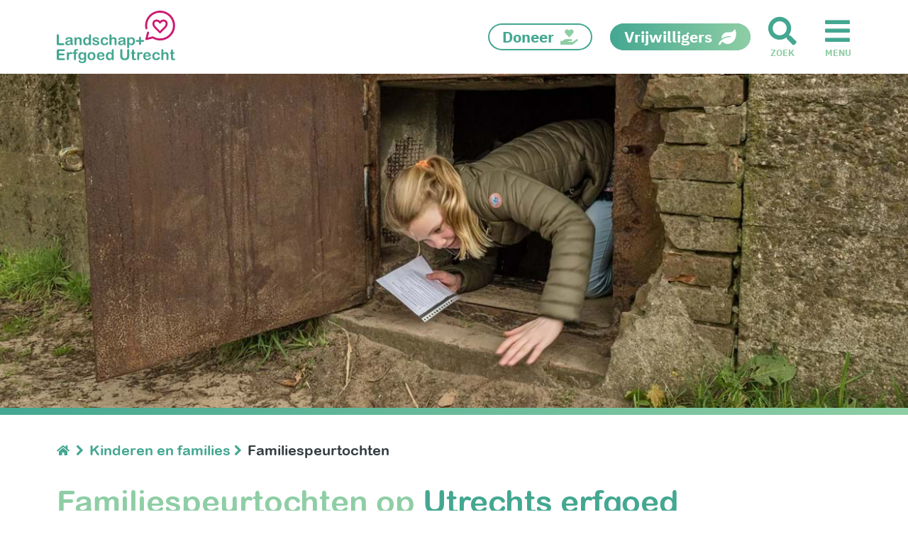

--- FILE ---
content_type: text/html; charset=utf-8
request_url: https://www.landschaperfgoedutrecht.nl/kinderen-en-families/familiespeurtochten/
body_size: 23660
content:
<!DOCTYPE html>
<html class="no-js" lang="nl">
<head>
    <meta charset="utf-8" />
    
    <meta name="viewport" content="width=device-width, initial-scale=1.0" />
    <meta http-equiv="X-UA-Compatible" content="IE=Edge">
    <title>Op avontuur tijdens de familiespeurtochten</title>
    <meta name="description" content="Ga op avontuur met onze familiespeurtochten. Je vindt ze bij Kasteel Amerongen, de Pyramide van Austerlitz, Huis Doorn en Fort Vechten bij Bunnik." />
    <meta property="og:title" content="Op avontuur tijdens de familiespeurtochten">
        <meta property="og:description" content="Ga op avontuur met onze familiespeurtochten. Je vindt ze bij Kasteel Amerongen, de Pyramide van Austerlitz, Huis Doorn en Fort Vechten bij Bunnik.">
    <meta property="og:type" content="website">
    <meta property="og:url" content="https://www.landschaperfgoedutrecht.nl/kinderen-en-families/familiespeurtochten/">

        <meta property="og:image" content="https://www.landschaperfgoedutrecht.nl/media/5328/beeldmerk_pyramide_austerlitz_transp.png">






    <link href="/favicon.ico" rel="shortcut icon" type="image/x-icon">
    <link rel="apple-touch-icon" sizes="180x180" href="/apple-touch-icon.png">
    <link rel="icon" type="image/png" sizes="32x32" href="/favicon-32x32.png">
    <link rel="icon" type="image/png" sizes="16x16" href="/favicon-16x16.png">
    <link rel="manifest" href="/site.webmanifest">
    <link rel="mask-icon" href="/safari-pinned-tab.svg" color="#8FCEA5">
    <meta name="msapplication-TileColor" content="#8FCEA5">
    <meta name="theme-color" content="#ffffff">

    	<link rel="preload" as="font" href="/fonts/arial-rounded-mt-bold.woff2" type="font/woff2" crossorigin="anonymous">
	<link rel="preload" as="font" href="/fonts/ibm-plex-sans-condensed-v5-latin-500.woff2" type="font/woff2" crossorigin="anonymous">
	<link rel="preload" as="font" href="/fonts/ibm-plex-sans-condensed-v5-latin-500italic.woff2" type="font/woff2" crossorigin="anonymous">
	<link rel="preload" as="font" href="/fonts/ibm-plex-sans-condensed-v5-latin-700.woff2" type="font/woff2" crossorigin="anonymous">
	<link rel="preload" as="font" href="/fonts/ibm-plex-sans-condensed-v5-latin-700italic.woff2" type="font/woff2" crossorigin="anonymous">
	<link rel="preload" as="font" href="/fonts/ibm-plex-sans-condensed-v5-latin-italic.woff2" type="font/woff2" crossorigin="anonymous">
	<link rel="preload" as="font" href="/fonts/ibm-plex-sans-condensed-v5-latin-regular.woff2" type="font/woff2" crossorigin="anonymous">
	<link rel="preload" as="font" href="/fonts/ibm-plex-sans-v6-latin-700.woff2" type="font/woff2" crossorigin="anonymous">
	<link rel="preload" as="font" href="/fonts/ibm-plex-sans-v6-latin-700italic.woff2" type="font/woff2" crossorigin="anonymous">
	<link rel="preload" as="font" href="/fonts/ibm-plex-sans-v6-latin-italic.woff2" type="font/woff2" crossorigin="anonymous">
	<link rel="preload" as="font" href="/fonts/ibm-plex-sans-v6-latin-regular.woff2" type="font/woff2" crossorigin="anonymous">


    
    <meta name="node" content="13161">


    
    <style>
        .no-js body {
            visibility: hidden;
        }
    </style>

    <link rel="preload" href="/bundles/styleLandschaperfgoed.min.css?v=8I9YTEfQ74qsKFjE2NRLVpvNjo5btN3wRnQO495IJRo1" as="style" onload="this.onload=null;this.rel='stylesheet'">
    <noscript><link href="/bundles/styleLandschaperfgoed.min.css?v=8I9YTEfQ74qsKFjE2NRLVpvNjo5btN3wRnQO495IJRo1" rel="stylesheet"/>
</noscript>

    



    <script src="https://challenges.cloudflare.com/turnstile/v0/api.js" async defer></script>

    <script>
    (function (w, d, s, l, i) {
        w[l] = w[l] || []; w[l].push({
            'gtm.start':
                new Date().getTime(), event: 'gtm.js'
        }); var f = d.getElementsByTagName(s)[0],
            j = d.createElement(s), dl = l != 'dataLayer' ? '&l=' + l : ''; j.async = true; j.src =
                'https://www.googletagmanager.com/gtm.js?id=' + i + dl; f.parentNode.insertBefore(j, f);
        })(window, document, 'script', 'dataLayer', 'GTM-N644J8M');
    </script>
</head>

<body class="umb-dt-content umb-tpl-Content Landschaperfgoed"  data-googlegeocodeapikey="AIzaSyBFxS-vyhtY047mIBH85cxAs7pgQaEEV3I" data-googlemapsapikey="AIzaSyBFxS-vyhtY047mIBH85cxAs7pgQaEEV3I">
    



	

        <!-- Google Tag Manager (noscript) -->
        <noscript>
            <iframe src="https://www.googletagmanager.com/ns.html?id=GTM-N644J8M" height="0" width="0" style="display:none;visibility:hidden"></iframe>
        </noscript>
        <!-- End Google Tag Manager (noscript) -->
    <div id="ios-prevent-body-scroll">
        <div class="header-container">
            
<header class="header">
<a href="/bedrijfspartners/doneren/" class="header-callToActionMobile" target="_blank"><span>Doneer</span><i class="bo-icon bo-icon-hand-holding-heart"></i></a>    <a href="/vrijwilligers/" class="header-callToActionMobile inverse" target="_blank"><span>Vrijwilligers</span><i class="bo-icon bo-icon-leaf"></i></a>    <div class="header-content">
        <a class="header-logo" href="/">
            <?xml version="1.0" encoding="utf-8"?>
<svg version="1.1" id="LEU-Logo" xmlns="http://www.w3.org/2000/svg" xmlns:xlink="http://www.w3.org/1999/xlink" x="0px" y="0px"
	 viewBox="0 0 475.7 211.5" enable-background="new 0 0 475.7 211.5" xml:space="preserve">
<g id="logoSymbol">
	<path fill="#CC1A71" d="M414.9,0c-33.1,0-60.1,27-60.1,60.1c0,4,0.4,8,1.2,11.9c0.4,1.9,2.1,3.3,4,3.3c0.3,0,0.5,0,0.8-0.1
		c2.2-0.4,3.7-2.6,3.2-4.8c-0.7-3.4-1-6.8-1-10.3c0-28.6,23.3-51.9,51.9-51.9c28.6,0,51.9,23.3,51.9,51.9
		c0,28.6-23.3,51.9-51.9,51.9c-9.6,0-19-2.7-27.2-7.7c-0.9-0.6-2.1-0.8-3.2-0.5l-18.9,5l5.1-19.2c0.3-1.1,0.1-2.2-0.4-3.1
		c-0.6-0.9-1.4-1.6-2.5-1.9c-0.3-0.1-0.7-0.1-1-0.1c-1.9,0-3.5,1.3-4,3l-6.8,26c-0.4,1.4,0,2.9,1.1,3.9c0.8,0.8,1.8,1.2,2.9,1.2
		c0.4,0,0.7,0,1-0.1l24.1-6.3c9.1,5.2,19.4,8,30,8c33.1,0,60.1-27,60.1-60.1C475,27,448,0,414.9,0z"/>
	<path fill="#CC1A71" d="M411.9,90.2c0.7,0.8,1.8,1.2,2.8,1.2c1.1,0,2.1-0.4,2.8-1.2l20-20.3c5-5,7.8-11.1,7.8-17.1
		c0-10-6.9-16.9-16.8-16.9c-6.6,0-10.3,2.4-13.8,6.2c-3.6-3.9-7.3-6.2-13.8-6.2c-9.9,0-16.8,7-16.8,16.9c0,6,2.8,12.1,7.8,17.1
		L411.9,90.2z M400.9,43.9c4.9,0,6.4,1.8,10.1,6.1l0.7,0.8c0.8,0.9,1.9,1.4,3,1.4c1.2,0,2.3-0.5,3-1.4l0.7-0.8
		c3.7-4.3,5.2-6.1,10.1-6.1c5.4,0,8.8,3.4,8.8,9c0,3.9-2,7.9-5.5,11.5l-17.1,17.4l-17.1-17.4c-3.5-3.5-5.5-7.6-5.5-11.5
		C392.1,47.2,395.4,43.9,400.9,43.9z"/>
</g>
<g id="logoTxt">
	<path fill="#44A791" d="M8.7,100.5v31.3h17.6c1.4,0,2.5,0.3,3.2,1c0.8,0.7,1.1,1.5,1.1,2.6c0,1.1-0.4,1.9-1.1,2.6
		c-0.7,0.7-1.8,1-3.3,1h-21c-1.9,0-3.3-0.4-4.1-1.3c-0.8-0.8-1.2-2.2-1.2-4.1v-33.1c0-1.8,0.4-3.1,1.2-4C2,95.6,3,95.2,4.3,95.2
		c1.3,0,2.4,0.4,3.2,1.3C8.3,97.4,8.7,98.7,8.7,100.5z"/>
	<path fill="#44A791" d="M56.1,135.1c-1.9,1.5-3.8,2.6-5.6,3.4c-1.8,0.8-3.8,1.1-6.1,1.1c-2.1,0-3.9-0.4-5.4-1.2
		c-1.6-0.8-2.7-1.9-3.6-3.3c-0.8-1.4-1.3-2.9-1.3-4.5c0-2.2,0.7-4.1,2.1-5.6c1.4-1.5,3.3-2.6,5.7-3.1c0.5-0.1,1.8-0.4,3.8-0.8
		c2-0.4,3.7-0.8,5.2-1.1c1.4-0.3,3-0.8,4.7-1.2c-0.1-2.1-0.5-3.7-1.3-4.6c-0.8-1-2.3-1.5-4.7-1.5c-2,0-3.6,0.3-4.6,0.8
		c-1,0.6-1.9,1.4-2.6,2.5c-0.7,1.1-1.3,1.9-1.6,2.2c-0.3,0.4-1,0.5-1.9,0.5c-0.9,0-1.7-0.3-2.3-0.9c-0.7-0.6-1-1.3-1-2.2
		c0-1.4,0.5-2.8,1.5-4.1c1-1.3,2.5-2.4,4.7-3.3c2.1-0.9,4.7-1.3,7.9-1.3c3.5,0,6.3,0.4,8.3,1.2c2,0.8,3.4,2.1,4.3,3.9
		c0.8,1.8,1.2,4.2,1.2,7.1c0,1.9,0,3.5,0,4.8c0,1.3,0,2.8,0,4.4c0,1.5,0.2,3.1,0.7,4.7c0.5,1.6,0.7,2.7,0.7,3.1
		c0,0.8-0.4,1.6-1.2,2.2c-0.8,0.7-1.6,1-2.6,1c-0.8,0-1.6-0.4-2.4-1.2C57.8,137.7,57,136.6,56.1,135.1z M55.5,123.5
		c-1.2,0.4-2.9,0.9-5.1,1.4c-2.2,0.5-3.8,0.8-4.6,1.1c-0.9,0.2-1.7,0.7-2.5,1.3c-0.8,0.7-1.2,1.6-1.2,2.7c0,1.2,0.5,2.2,1.4,3.1
		c0.9,0.8,2.1,1.3,3.6,1.3c1.6,0,3-0.3,4.4-1c1.3-0.7,2.3-1.6,2.9-2.7c0.7-1.2,1.1-3.2,1.1-6V123.5z"/>
	<path fill="#44A791" d="M78.8,111.5v1c1.4-1.9,2.9-3.2,4.6-4.1s3.6-1.3,5.8-1.3c2.1,0,4,0.5,5.7,1.4c1.7,0.9,2.9,2.2,3.7,3.9
		c0.5,1,0.9,2,1,3.2c0.2,1.1,0.2,2.6,0.2,4.3v14.9c0,1.6-0.4,2.8-1.1,3.6c-0.7,0.8-1.7,1.2-2.9,1.2c-1.2,0-2.2-0.4-2.9-1.3
		c-0.7-0.8-1.1-2-1.1-3.6v-13.3c0-2.6-0.4-4.7-1.1-6c-0.7-1.4-2.2-2.1-4.4-2.1c-1.4,0-2.7,0.4-3.9,1.3c-1.2,0.8-2,2-2.6,3.5
		c-0.4,1.2-0.6,3.4-0.6,6.7v10c0,1.6-0.4,2.8-1.1,3.6c-0.8,0.8-1.7,1.2-2.9,1.2c-1.2,0-2.1-0.4-2.8-1.3c-0.7-0.8-1.1-2-1.1-3.6
		v-23.1c0-1.5,0.3-2.7,1-3.4c0.7-0.8,1.6-1.1,2.7-1.1c0.7,0,1.3,0.2,1.9,0.5c0.6,0.3,1,0.8,1.4,1.5
		C78.6,109.8,78.8,110.6,78.8,111.5z"/>
	<path fill="#44A791" d="M129.7,135.1v-0.8c-1.1,1.2-2.1,2.2-3.2,3c-1,0.8-2.2,1.4-3.4,1.8c-1.2,0.4-2.6,0.6-4,0.6
		c-1.9,0-3.7-0.4-5.3-1.2c-1.6-0.8-3-2-4.2-3.5c-1.2-1.5-2.1-3.3-2.7-5.3c-0.6-2-0.9-4.2-0.9-6.6c0-5,1.2-8.9,3.7-11.7
		c2.4-2.8,5.7-4.2,9.6-4.2c2.3,0,4.2,0.4,5.8,1.2c1.6,0.8,3.1,2,4.6,3.6v-11.8c0-1.6,0.3-2.9,1-3.7c0.7-0.8,1.6-1.3,2.8-1.3
		c1.2,0,2.1,0.4,2.8,1.2c0.7,0.8,1,1.9,1,3.4v35.3c0,1.5-0.4,2.7-1.1,3.4c-0.7,0.8-1.6,1.1-2.7,1.1c-1.1,0-2-0.4-2.7-1.2
		C130,137.6,129.7,136.5,129.7,135.1z M113.9,123.3c0,2.2,0.3,4,1,5.5c0.7,1.5,1.6,2.7,2.8,3.4c1.2,0.8,2.5,1.2,3.8,1.2
		c1.4,0,2.7-0.4,3.9-1.1c1.2-0.7,2.1-1.9,2.8-3.4c0.7-1.5,1-3.4,1-5.7c0-2.1-0.3-4-1-5.5c-0.7-1.5-1.6-2.7-2.8-3.5
		c-1.2-0.8-2.5-1.2-3.9-1.2c-1.5,0-2.8,0.4-3.9,1.2c-1.2,0.8-2,2-2.7,3.6C114.3,119.5,113.9,121.3,113.9,123.3z"/>
	<path fill="#44A791" d="M171,129.2c0,2.2-0.5,4.1-1.6,5.7c-1.1,1.6-2.7,2.8-4.8,3.6c-2.1,0.8-4.7,1.2-7.7,1.2
		c-2.9,0-5.3-0.4-7.4-1.3c-2.1-0.9-3.6-2-4.5-3.3c-1-1.3-1.5-2.6-1.5-4c0-0.9,0.3-1.6,0.9-2.3c0.6-0.6,1.4-0.9,2.4-0.9
		c0.8,0,1.5,0.2,1.9,0.6c0.4,0.4,0.9,1,1.3,1.7c0.8,1.4,1.8,2.5,2.9,3.2c1.1,0.7,2.7,1.1,4.7,1.1c1.6,0,2.9-0.4,3.9-1.1
		c1-0.7,1.5-1.5,1.5-2.4c0-1.4-0.5-2.4-1.6-3.1c-1.1-0.6-2.8-1.3-5.3-1.8c-2.8-0.7-5-1.4-6.7-2.2c-1.7-0.8-3.1-1.7-4.1-3
		c-1-1.2-1.6-2.7-1.6-4.5c0-1.6,0.5-3.1,1.4-4.5c1-1.4,2.4-2.6,4.2-3.4c1.9-0.8,4.1-1.3,6.8-1.3c2.1,0,3.9,0.2,5.6,0.6
		c1.7,0.4,3,1,4.1,1.7c1.1,0.7,1.9,1.5,2.5,2.4c0.6,0.9,0.9,1.7,0.9,2.6c0,0.9-0.3,1.7-0.9,2.3c-0.6,0.6-1.5,0.9-2.6,0.9
		c-0.8,0-1.5-0.2-2.1-0.7c-0.6-0.5-1.2-1.2-2-2.1c-0.6-0.8-1.3-1.4-2.1-1.9c-0.8-0.5-1.9-0.7-3.3-0.7c-1.4,0-2.6,0.3-3.6,0.9
		c-1,0.6-1.4,1.4-1.4,2.3c0,0.8,0.4,1.5,1.1,2.1c0.7,0.5,1.7,1,2.8,1.3c1.2,0.4,2.8,0.8,4.9,1.3c2.5,0.6,4.5,1.3,6.1,2.2
		c1.6,0.8,2.8,1.8,3.6,3C170.6,126.4,171,127.7,171,129.2z"/>
	<path fill="#44A791" d="M206.5,129.7c0,1-0.3,2.1-0.9,3.2c-0.6,1.1-1.5,2.2-2.7,3.2c-1.2,1-2.8,1.9-4.6,2.5
		c-1.9,0.6-3.9,0.9-6.3,0.9c-4.9,0-8.8-1.4-11.6-4.3c-2.8-2.9-4.2-6.7-4.2-11.6c0-3.3,0.6-6.2,1.9-8.7c1.3-2.5,3.1-4.5,5.5-5.8
		c2.4-1.4,5.3-2.1,8.6-2.1c2.1,0,4,0.3,5.7,0.9c1.7,0.6,3.2,1.4,4.4,2.3c1.2,1,2.1,2,2.8,3.1c0.6,1.1,1,2.1,1,3c0,1-0.4,1.8-1.1,2.4
		c-0.7,0.7-1.6,1-2.6,1c-0.7,0-1.2-0.2-1.7-0.5c-0.4-0.3-0.9-0.9-1.5-1.7c-1-1.5-2-2.6-3.1-3.3c-1.1-0.7-2.4-1.1-4.1-1.1
		c-2.4,0-4.3,0.9-5.7,2.8c-1.4,1.8-2.2,4.4-2.2,7.6c0,1.5,0.2,2.9,0.6,4.1c0.4,1.3,0.9,2.3,1.6,3.2c0.7,0.9,1.6,1.6,2.5,2
		c1,0.5,2.1,0.7,3.3,0.7c1.6,0,3-0.4,4.1-1.1c1.1-0.7,2.2-1.9,3-3.4c0.5-0.9,1-1.6,1.6-2.1c0.6-0.5,1.3-0.8,2.1-0.8
		c1,0,1.8,0.4,2.4,1.1C206.1,128.1,206.5,128.9,206.5,129.7z"/>
	<path fill="#44A791" d="M219.8,100.1v11.9c1-1.2,2-2.1,3-2.8c1-0.7,2-1.2,3.2-1.5c1.2-0.3,2.4-0.5,3.8-0.5c2,0,3.8,0.4,5.4,1.3
		c1.6,0.9,2.8,2.1,3.7,3.8c0.6,1,0.9,2,1.1,3.2c0.2,1.2,0.3,2.5,0.3,4.1v15.3c0,1.6-0.4,2.8-1.1,3.6c-0.7,0.8-1.7,1.2-2.9,1.2
		c-2.6,0-4-1.6-4-4.9v-13.5c0-2.6-0.4-4.5-1.1-5.9c-0.8-1.4-2.2-2.1-4.3-2.1c-1.4,0-2.7,0.4-3.9,1.2c-1.1,0.8-2,1.9-2.6,3.3
		c-0.4,1.2-0.6,3.3-0.6,6.4v10.6c0,1.6-0.4,2.8-1.1,3.6c-0.7,0.8-1.7,1.2-3,1.2c-2.6,0-4-1.6-4-4.9v-34.7c0-1.6,0.3-2.8,1-3.6
		c0.7-0.8,1.7-1.2,2.9-1.2c1.3,0,2.3,0.4,3,1.2C219.4,97.3,219.8,98.5,219.8,100.1z"/>
	<path fill="#44A791" d="M268.4,135.1c-1.9,1.5-3.8,2.6-5.6,3.4c-1.8,0.8-3.8,1.1-6.1,1.1c-2.1,0-3.9-0.4-5.4-1.2
		c-1.6-0.8-2.7-1.9-3.6-3.3c-0.8-1.4-1.3-2.9-1.3-4.5c0-2.2,0.7-4.1,2.1-5.6c1.4-1.5,3.3-2.6,5.7-3.1c0.5-0.1,1.8-0.4,3.8-0.8
		c2-0.4,3.7-0.8,5.2-1.1c1.4-0.3,3-0.8,4.7-1.2c-0.1-2.1-0.5-3.7-1.3-4.6c-0.8-1-2.3-1.5-4.7-1.5c-2,0-3.6,0.3-4.6,0.8
		c-1,0.6-1.9,1.4-2.6,2.5c-0.7,1.1-1.3,1.9-1.6,2.2c-0.3,0.4-1,0.5-1.9,0.5c-0.9,0-1.7-0.3-2.3-0.9c-0.7-0.6-1-1.3-1-2.2
		c0-1.4,0.5-2.8,1.5-4.1c1-1.3,2.5-2.4,4.7-3.3c2.1-0.9,4.7-1.3,7.9-1.3c3.5,0,6.3,0.4,8.3,1.2c2,0.8,3.4,2.1,4.3,3.9
		c0.8,1.8,1.2,4.2,1.2,7.1c0,1.9,0,3.5,0,4.8s0,2.8,0,4.4c0,1.5,0.2,3.1,0.7,4.7c0.5,1.6,0.7,2.7,0.7,3.1c0,0.8-0.4,1.6-1.2,2.2
		c-0.8,0.7-1.6,1-2.6,1c-0.8,0-1.6-0.4-2.4-1.2C270.1,137.7,269.3,136.6,268.4,135.1z M267.9,123.5c-1.2,0.4-2.9,0.9-5.1,1.4
		c-2.2,0.5-3.8,0.8-4.6,1.1c-0.9,0.2-1.7,0.7-2.5,1.3c-0.8,0.7-1.2,1.6-1.2,2.7c0,1.2,0.5,2.2,1.4,3.1c0.9,0.8,2.1,1.3,3.6,1.3
		c1.6,0,3-0.3,4.4-1c1.3-0.7,2.3-1.6,2.9-2.7c0.7-1.2,1.1-3.2,1.1-6V123.5z"/>
	<path fill="#44A791" d="M290.4,111.6v1c1.5-1.9,3.1-3.2,4.7-4.1c1.6-0.9,3.5-1.3,5.5-1.3c2.5,0,4.7,0.6,6.8,1.9
		c2.1,1.3,3.7,3.1,4.9,5.6c1.2,2.4,1.8,5.3,1.8,8.7c0,2.5-0.3,4.7-1,6.8c-0.7,2.1-1.6,3.8-2.9,5.2c-1.2,1.4-2.6,2.5-4.3,3.2
		c-1.7,0.8-3.4,1.1-5.3,1.1c-2.3,0-4.2-0.5-5.8-1.4c-1.6-0.9-3-2.3-4.4-4v12c0,3.5-1.3,5.3-3.8,5.3c-1.5,0-2.5-0.5-3-1.4
		s-0.7-2.2-0.7-4v-34.5c0-1.5,0.3-2.7,1-3.4c0.7-0.8,1.6-1.1,2.7-1.1c1.1,0,2.1,0.4,2.8,1.2C290.1,109,290.4,110.1,290.4,111.6z
		 M306.1,123.2c0-2.1-0.3-3.9-1-5.4c-0.6-1.5-1.5-2.7-2.7-3.5c-1.1-0.8-2.4-1.2-3.8-1.2c-2.2,0-4.1,0.9-5.6,2.6
		c-1.5,1.7-2.3,4.3-2.3,7.7c0,3.2,0.8,5.7,2.3,7.4c1.5,1.8,3.4,2.7,5.6,2.7c1.3,0,2.6-0.4,3.7-1.2c1.1-0.8,2-1.9,2.7-3.5
		C305.8,127.3,306.1,125.4,306.1,123.2z"/>
	<path fill="#44A791" d="M330.8,109.1c0-2.5,1.4-4.2,3.6-4.2c2.2,0,3.6,1.7,3.6,4.2v9.2h9.2c2.5,0,4.2,1.4,4.2,3.6
		c0,2.2-1.7,3.6-4.2,3.6H338v9.2c0,2.5-1.4,4.2-3.6,4.2c-2.2,0-3.6-1.7-3.6-4.2v-9.2h-9.2c-2.5,0-4.2-1.8-4.2-3.6
		c0-2.2,1.7-3.6,4.2-3.6h9.2V109.1z"/>
	<path fill="#44A791" d="M28.5,162.7H8.9v10.5h18c1.3,0,2.3,0.3,3,0.9c0.7,0.6,1,1.4,1,2.4c0,1-0.3,1.8-1,2.4
		c-0.6,0.6-1.6,0.9-3,0.9h-18V192h20.3c1.4,0,2.4,0.3,3.1,1c0.7,0.6,1,1.5,1,2.5c0,1-0.3,1.8-1,2.5c-0.7,0.6-1.7,1-3.1,1H5.5
		c-1.9,0-3.3-0.4-4.1-1.3c-0.8-0.8-1.2-2.2-1.2-4.1v-32.3c0-1.3,0.2-2.3,0.6-3.1c0.4-0.8,1-1.4,1.7-1.7c0.8-0.4,1.8-0.5,3-0.5h23
		c1.4,0,2.4,0.3,3.1,0.9c0.7,0.6,1,1.4,1,2.4c0,1-0.3,1.8-1,2.4C30.9,162.3,29.9,162.7,28.5,162.7z"/>
	<path fill="#44A791" d="M48.5,188.1v6.7c0,1.6-0.4,2.8-1.1,3.6c-0.8,0.8-1.7,1.2-2.9,1.2c-1.2,0-2.1-0.4-2.8-1.2
		c-0.7-0.8-1.1-2-1.1-3.6v-22.3c0-3.6,1.3-5.4,3.9-5.4c1.3,0,2.3,0.4,2.9,1.3c0.6,0.8,0.9,2.1,1,3.7c1-1.6,1.9-2.9,2.9-3.7
		c1-0.8,2.3-1.3,4-1.3c1.7,0,3.3,0.4,4.9,1.3c1.6,0.8,2.4,2,2.4,3.3c0,1-0.3,1.8-1,2.4c-0.7,0.6-1.4,1-2.2,1c-0.3,0-1-0.2-2.1-0.5
		c-1.1-0.4-2.1-0.5-3-0.5c-1.2,0-2.1,0.3-2.9,0.9c-0.7,0.6-1.3,1.5-1.7,2.7c-0.4,1.2-0.7,2.7-0.8,4.3
		C48.6,183.6,48.5,185.7,48.5,188.1z"/>
	<path fill="#44A791" d="M67.1,167.8H69v-2.4c0-2.5,0.3-4.5,1-6c0.6-1.5,1.7-2.5,3.2-3.2c1.5-0.7,3.6-1,6.2-1c4.7,0,7,1.1,7,3.4
		c0,0.7-0.2,1.4-0.7,1.9c-0.5,0.5-1.1,0.8-1.7,0.8c-0.3,0-0.8-0.1-1.6-0.2c-0.8-0.1-1.4-0.2-1.9-0.2c-1.4,0-2.4,0.4-2.8,1.3
		c-0.4,0.8-0.6,2.1-0.6,3.6v1.9h2c3,0,4.6,0.9,4.6,2.8c0,1.3-0.4,2.1-1.2,2.5c-0.8,0.4-1.9,0.5-3.4,0.5h-2v21.2
		c0,1.6-0.4,2.8-1.1,3.6c-0.8,0.8-1.7,1.2-2.9,1.2c-1.1,0-2.1-0.4-2.8-1.2c-0.8-0.8-1.1-2-1.1-3.6v-21.2h-2.2
		c-1.2,0-2.1-0.3-2.8-0.8c-0.6-0.5-1-1.2-1-2.1C63.1,168.8,64.4,167.8,67.1,167.8z"/>
	<path fill="#44A791" d="M118,173v23.2c0,2.7-0.3,4.9-0.8,6.9c-0.6,1.9-1.5,3.5-2.7,4.7c-1.3,1.3-2.9,2.2-4.9,2.8
		c-2,0.6-4.5,0.9-7.5,0.9c-2.8,0-5.2-0.4-7.4-1.2c-2.2-0.8-3.8-1.8-5-3c-1.2-1.2-1.8-2.5-1.8-3.8c0-1,0.3-1.8,1-2.4
		c0.7-0.6,1.5-0.9,2.4-0.9c1.2,0,2.2,0.5,3.1,1.6c0.4,0.5,0.9,1.1,1.3,1.6c0.5,0.5,1,1,1.5,1.4c0.6,0.4,1.2,0.7,2,0.8
		c0.8,0.2,1.7,0.3,2.7,0.3c2.1,0,3.7-0.3,4.8-0.9s1.9-1.4,2.4-2.4c0.5-1,0.7-2.1,0.8-3.3c0.1-1.2,0.1-3.1,0.2-5.7
		c-1.2,1.7-2.7,3-4.3,3.9c-1.6,0.9-3.5,1.3-5.8,1.3c-2.7,0-5-0.7-7-2.1c-2-1.4-3.5-3.3-4.6-5.7c-1.1-2.5-1.6-5.3-1.6-8.5
		c0-2.4,0.3-4.6,1-6.5c0.7-1.9,1.6-3.6,2.8-4.9c1.2-1.3,2.6-2.3,4.2-3c1.6-0.7,3.3-1,5.2-1c2.3,0,4.2,0.4,5.9,1.3
		c1.7,0.9,3.2,2.2,4.6,4.1v-1.1c0-1.4,0.3-2.5,1-3.2c0.7-0.8,1.6-1.1,2.6-1.1c1.5,0,2.6,0.5,3.1,1.5C117.8,169.6,118,171.1,118,173z
		 M94.8,183.1c0,3.2,0.7,5.7,2.1,7.4c1.4,1.7,3.2,2.5,5.5,2.5c1.3,0,2.6-0.4,3.8-1.1c1.2-0.7,2.1-1.8,2.9-3.2
		c0.7-1.4,1.1-3.2,1.1-5.2c0-3.3-0.7-5.8-2.2-7.6c-1.4-1.8-3.3-2.7-5.7-2.7c-2.3,0-4.1,0.9-5.5,2.6
		C95.5,177.4,94.8,179.9,94.8,183.1z"/>
	<path fill="#44A791" d="M155.4,183.4c0,2.4-0.4,4.6-1.1,6.6c-0.7,2-1.8,3.7-3.2,5.2c-1.4,1.4-3.1,2.6-5,3.3c-2,0.8-4.2,1.2-6.6,1.2
		c-2.4,0-4.6-0.4-6.5-1.2c-1.9-0.8-3.6-1.9-5-3.4c-1.4-1.5-2.5-3.2-3.2-5.2c-0.7-2-1.1-4.2-1.1-6.6c0-2.4,0.4-4.6,1.1-6.7
		c0.7-2,1.8-3.7,3.2-5.2c1.4-1.4,3.1-2.5,5-3.3c2-0.8,4.1-1.2,6.5-1.2c2.4,0,4.6,0.4,6.6,1.2c2,0.8,3.7,1.9,5.1,3.3
		c1.4,1.4,2.5,3.2,3.2,5.2C155.1,178.8,155.4,181,155.4,183.4z M147.4,183.4c0-3.3-0.7-5.8-2.2-7.6c-1.4-1.8-3.4-2.7-5.8-2.7
		c-1.6,0-2.9,0.4-4.1,1.2c-1.2,0.8-2.1,2-2.8,3.6c-0.6,1.6-1,3.4-1,5.5c0,2.1,0.3,3.9,1,5.5c0.6,1.6,1.5,2.8,2.7,3.6
		c1.2,0.8,2.6,1.2,4.2,1.2c2.4,0,4.4-0.9,5.8-2.7C146.7,189.1,147.4,186.6,147.4,183.4z"/>
	<path fill="#44A791" d="M185,185.3h-15.6c0,1.8,0.4,3.4,1.1,4.8c0.7,1.4,1.7,2.4,2.8,3.1c1.2,0.7,2.5,1.1,3.9,1.1
		c1,0,1.8-0.1,2.6-0.3c0.8-0.2,1.6-0.6,2.3-1.1c0.7-0.5,1.4-1,2.1-1.5c0.6-0.5,1.4-1.3,2.4-2.2c0.4-0.4,1-0.5,1.8-0.5
		c0.8,0,1.5,0.2,2,0.7c0.5,0.4,0.8,1.1,0.8,1.9c0,0.7-0.3,1.6-0.8,2.5c-0.6,1-1.4,1.9-2.6,2.8c-1.1,0.9-2.6,1.6-4.3,2.2
		c-1.7,0.6-3.7,0.9-6,0.9c-5.1,0-9.1-1.5-12-4.4c-2.9-2.9-4.3-6.9-4.3-11.9c0-2.4,0.4-4.6,1.1-6.6c0.7-2,1.7-3.8,3.1-5.2
		c1.3-1.4,3-2.6,5-3.3c2-0.8,4.2-1.2,6.6-1.2c3.1,0,5.8,0.7,8,2c2.2,1.3,3.9,3,5,5.1c1.1,2.1,1.7,4.2,1.7,6.4c0,2-0.6,3.3-1.7,3.9
		C188.7,185,187.1,185.3,185,185.3z M169.3,180.8h14.5c-0.2-2.7-0.9-4.8-2.2-6.1c-1.3-1.4-3-2-5.1-2c-2,0-3.6,0.7-4.9,2.1
		C170.4,176.1,169.6,178.1,169.3,180.8z"/>
	<path fill="#44A791" d="M221.1,195.1v-0.8c-1.1,1.2-2.1,2.2-3.2,3c-1,0.8-2.2,1.4-3.4,1.8c-1.2,0.4-2.6,0.6-4,0.6
		c-1.9,0-3.7-0.4-5.3-1.2c-1.6-0.8-3-2-4.2-3.5c-1.2-1.5-2.1-3.3-2.7-5.3c-0.6-2-0.9-4.2-0.9-6.6c0-5,1.2-8.9,3.7-11.7
		c2.4-2.8,5.7-4.2,9.6-4.2c2.3,0,4.2,0.4,5.8,1.2c1.6,0.8,3.1,2,4.6,3.6v-11.8c0-1.6,0.3-2.9,1-3.7c0.7-0.8,1.6-1.3,2.8-1.3
		c1.2,0,2.1,0.4,2.8,1.2c0.7,0.8,1,1.9,1,3.4v35.3c0,1.5-0.4,2.7-1.1,3.4c-0.7,0.8-1.6,1.1-2.7,1.1c-1.1,0-2-0.4-2.7-1.2
		C221.5,197.6,221.1,196.5,221.1,195.1z M205.4,183.3c0,2.2,0.3,4,1,5.5c0.7,1.5,1.6,2.7,2.8,3.4c1.2,0.8,2.5,1.2,3.8,1.2
		c1.4,0,2.7-0.4,3.9-1.1c1.2-0.7,2.1-1.9,2.8-3.4c0.7-1.5,1-3.4,1-5.7c0-2.1-0.3-4-1-5.5c-0.7-1.5-1.6-2.7-2.8-3.5
		c-1.2-0.8-2.5-1.2-3.9-1.2c-1.5,0-2.8,0.4-3.9,1.2c-1.2,0.8-2,2-2.7,3.6C205.7,179.5,205.4,181.3,205.4,183.3z"/>
	<path fill="#44A791" d="M255,181.1v-20.7c0-1.8,0.4-3.1,1.2-4c0.8-0.9,1.8-1.3,3.1-1.3c1.3,0,2.4,0.4,3.2,1.3
		c0.8,0.9,1.2,2.2,1.2,4v21.1c0,2.4,0.3,4.4,0.8,6c0.5,1.6,1.5,2.9,2.9,3.8c1.4,0.9,3.3,1.3,5.7,1.3c3.4,0,5.8-0.9,7.2-2.7
		c1.4-1.8,2.1-4.5,2.1-8.2v-21.3c0-1.8,0.4-3.1,1.2-4c0.8-0.9,1.8-1.3,3.1-1.3s2.4,0.4,3.2,1.3c0.8,0.9,1.2,2.2,1.2,4v20.7
		c0,3.4-0.3,6.2-1,8.4c-0.7,2.2-1.9,4.2-3.7,5.9c-1.6,1.4-3.4,2.5-5.4,3.2c-2.1,0.7-4.5,1-7.3,1c-3.3,0-6.1-0.4-8.5-1.1
		c-2.4-0.7-4.3-1.8-5.8-3.3c-1.5-1.5-2.6-3.4-3.3-5.7C255.3,187.2,255,184.4,255,181.1z"/>
	<path fill="#44A791" d="M301.3,167.8h0.9V163c0-1.3,0-2.3,0.1-3c0.1-0.7,0.3-1.4,0.6-1.9c0.3-0.5,0.8-1,1.3-1.3
		c0.6-0.3,1.2-0.5,2-0.5c1,0,1.9,0.4,2.8,1.1c0.5,0.5,0.9,1.1,1,1.9c0.1,0.7,0.2,1.8,0.2,3.1v5.4h2.9c1.1,0,2,0.3,2.6,0.8
		s0.9,1.2,0.9,2.1c0,1.1-0.4,1.8-1.3,2.3c-0.8,0.4-2.1,0.6-3.6,0.6h-1.5v14.7c0,1.3,0,2.2,0.1,2.9c0.1,0.7,0.3,1.2,0.7,1.6
		c0.4,0.4,1,0.6,1.9,0.6c0.5,0,1.1-0.1,1.9-0.2c0.8-0.2,1.4-0.2,1.9-0.2c0.6,0,1.2,0.3,1.7,0.8c0.5,0.5,0.8,1.2,0.8,1.9
		c0,1.3-0.7,2.3-2.1,3c-1.4,0.7-3.4,1-6.1,1c-2.5,0-4.4-0.4-5.7-1.3c-1.3-0.8-2.1-2-2.5-3.5c-0.4-1.5-0.6-3.5-0.6-5.9v-15.4h-1.1
		c-1.2,0-2-0.3-2.6-0.8c-0.6-0.5-0.9-1.2-0.9-2.1s0.3-1.5,1-2.1C299.1,168.1,300.1,167.8,301.3,167.8z"/>
	<path fill="#44A791" d="M330.9,188.1v6.7c0,1.6-0.4,2.8-1.1,3.6c-0.8,0.8-1.7,1.2-2.9,1.2c-1.2,0-2.1-0.4-2.8-1.2
		c-0.7-0.8-1.1-2-1.1-3.6v-22.3c0-3.6,1.3-5.4,3.9-5.4c1.3,0,2.3,0.4,2.9,1.3c0.6,0.8,0.9,2.1,1,3.7c1-1.6,1.9-2.9,2.9-3.7
		c1-0.8,2.3-1.3,4-1.3c1.7,0,3.3,0.4,4.9,1.3c1.6,0.8,2.4,2,2.4,3.3c0,1-0.3,1.8-1,2.4c-0.7,0.6-1.4,1-2.2,1c-0.3,0-1-0.2-2.1-0.5
		c-1.1-0.4-2.1-0.5-3-0.5c-1.2,0-2.1,0.3-2.9,0.9c-0.7,0.6-1.3,1.5-1.7,2.7c-0.4,1.2-0.7,2.7-0.8,4.3
		C331,183.6,330.9,185.7,330.9,188.1z"/>
	<path fill="#44A791" d="M371,185.3h-15.6c0,1.8,0.4,3.4,1.1,4.8c0.7,1.4,1.7,2.4,2.8,3.1c1.2,0.7,2.5,1.1,3.9,1.1
		c1,0,1.8-0.1,2.6-0.3c0.8-0.2,1.6-0.6,2.3-1.1c0.7-0.5,1.4-1,2.1-1.5c0.6-0.5,1.4-1.3,2.4-2.2c0.4-0.4,1-0.5,1.8-0.5
		c0.8,0,1.5,0.2,2,0.7c0.5,0.4,0.8,1.1,0.8,1.9c0,0.7-0.3,1.6-0.8,2.5c-0.6,1-1.4,1.9-2.6,2.8c-1.1,0.9-2.6,1.6-4.3,2.2
		c-1.7,0.6-3.7,0.9-6,0.9c-5.1,0-9.1-1.5-12-4.4c-2.9-2.9-4.3-6.9-4.3-11.9c0-2.4,0.4-4.6,1.1-6.6c0.7-2,1.7-3.8,3.1-5.2
		c1.3-1.4,3-2.6,5-3.3c2-0.8,4.2-1.2,6.6-1.2c3.1,0,5.8,0.7,8,2c2.2,1.3,3.9,3,5,5.1c1.1,2.1,1.7,4.2,1.7,6.4c0,2-0.6,3.3-1.7,3.9
		C374.7,185,373.1,185.3,371,185.3z M355.3,180.8h14.5c-0.2-2.7-0.9-4.8-2.2-6.1c-1.3-1.4-3-2-5.1-2c-2,0-3.6,0.7-4.9,2.1
		C356.4,176.1,355.6,178.1,355.3,180.8z"/>
	<path fill="#44A791" d="M413.9,189.7c0,1-0.3,2.1-0.9,3.2s-1.5,2.2-2.7,3.2c-1.2,1-2.8,1.9-4.6,2.5c-1.9,0.6-3.9,0.9-6.3,0.9
		c-4.9,0-8.8-1.4-11.6-4.3c-2.8-2.9-4.2-6.7-4.2-11.6c0-3.3,0.6-6.2,1.9-8.7c1.3-2.5,3.1-4.5,5.5-5.8c2.4-1.4,5.3-2.1,8.6-2.1
		c2.1,0,4,0.3,5.7,0.9c1.7,0.6,3.2,1.4,4.4,2.3c1.2,1,2.1,2,2.8,3.1c0.6,1.1,1,2.1,1,3c0,1-0.4,1.8-1.1,2.4c-0.7,0.7-1.6,1-2.6,1
		c-0.7,0-1.2-0.2-1.7-0.5c-0.4-0.3-0.9-0.9-1.5-1.7c-1-1.5-2-2.6-3.1-3.3c-1.1-0.7-2.4-1.1-4.1-1.1c-2.4,0-4.3,0.9-5.7,2.8
		c-1.4,1.8-2.2,4.4-2.2,7.6c0,1.5,0.2,2.9,0.6,4.1c0.4,1.3,0.9,2.3,1.6,3.2c0.7,0.9,1.6,1.6,2.5,2c1,0.5,2.1,0.7,3.3,0.7
		c1.6,0,3-0.4,4.1-1.1c1.1-0.7,2.2-1.9,3-3.4c0.5-0.9,1-1.6,1.6-2.1c0.6-0.5,1.3-0.8,2.1-0.8c1,0,1.8,0.4,2.4,1.1
		C413.6,188.1,413.9,188.9,413.9,189.7z"/>
	<path fill="#44A791" d="M428.1,160.1v11.9c1-1.2,2-2.1,3-2.8c1-0.7,2-1.2,3.2-1.5c1.2-0.3,2.4-0.5,3.8-0.5c2,0,3.8,0.4,5.4,1.3
		c1.6,0.9,2.8,2.1,3.7,3.8c0.6,1,0.9,2,1.1,3.2c0.2,1.2,0.3,2.5,0.3,4.1v15.3c0,1.6-0.4,2.8-1.1,3.6c-0.7,0.8-1.7,1.2-2.9,1.2
		c-2.6,0-4-1.6-4-4.9v-13.5c0-2.6-0.4-4.5-1.1-5.9c-0.8-1.4-2.2-2.1-4.3-2.1c-1.4,0-2.7,0.4-3.9,1.2c-1.1,0.8-2,1.9-2.6,3.3
		c-0.4,1.2-0.6,3.3-0.6,6.4v10.6c0,1.6-0.4,2.8-1.1,3.6c-0.7,0.8-1.7,1.2-3,1.2c-2.6,0-4-1.6-4-4.9v-34.7c0-1.6,0.3-2.8,1-3.6
		c0.7-0.8,1.7-1.2,2.9-1.2c1.3,0,2.3,0.4,3,1.2C427.7,157.3,428.1,158.5,428.1,160.1z"/>
	<path fill="#44A791" d="M457.8,167.8h0.9V163c0-1.3,0-2.3,0.1-3c0.1-0.7,0.3-1.4,0.6-1.9c0.3-0.5,0.8-1,1.3-1.3
		c0.6-0.3,1.2-0.5,2-0.5c1,0,1.9,0.4,2.8,1.1c0.5,0.5,0.9,1.1,1,1.9c0.1,0.7,0.2,1.8,0.2,3.1v5.4h2.9c1.1,0,2,0.3,2.6,0.8
		s0.9,1.2,0.9,2.1c0,1.1-0.4,1.8-1.3,2.3c-0.8,0.4-2.1,0.6-3.6,0.6h-1.5v14.7c0,1.3,0,2.2,0.1,2.9c0.1,0.7,0.3,1.2,0.7,1.6
		c0.4,0.4,1,0.6,1.9,0.6c0.5,0,1.1-0.1,1.9-0.2c0.8-0.2,1.4-0.2,1.9-0.2c0.6,0,1.2,0.3,1.7,0.8c0.5,0.5,0.8,1.2,0.8,1.9
		c0,1.3-0.7,2.3-2.1,3c-1.4,0.7-3.4,1-6.1,1c-2.5,0-4.4-0.4-5.7-1.3c-1.3-0.8-2.1-2-2.5-3.5c-0.4-1.5-0.6-3.5-0.6-5.9v-15.4h-1.1
		c-1.2,0-2-0.3-2.6-0.8c-0.6-0.5-0.9-1.2-0.9-2.1s0.3-1.5,1-2.1C455.7,168.1,456.6,167.8,457.8,167.8z"/>
</g>
</svg>
        </a>
<a href="/bedrijfspartners/doneren/" class="header-callToAction button" target="_blank"><span>Doneer</span><i class="bo-icon bo-icon-hand-holding-heart"></i></a>        <a href="/vrijwilligers/" class="header-callToAction button inverse" target="_blank"><span>Vrijwilligers</span><i class="bo-icon bo-icon-leaf"></i></a>        <ul class="header-topmenu topmenu">
                <li>
                    <a class="texticon" href="/zoek/">
                        <i class="bo-icon bo-icon-search"></i>
                        <span>Zoek</span>
                    </a>
                </li>
            <li class="header-hamburger">
                <span class="texticon">
                    <i class="bo-icon bo-icon-bars"></i>
                    <span>Menu</span>
                </span>
            </li>
        </ul>
    </div>
</header>


            
    


<div class="Component Slider slider"
>

	

<div class="Slider-arrows">
</div>
<div class="Slider-dots">
</div>

<div class="Slider-container">
        <div class="Slider-item">
            <div class="Slider-itemImage">
	<picture>
		<!-- Breakpoint: xxxlarge: CropAlias: Slideshow XxxLarge, Dimensions: 1920 / 520 from: 1620 /-->
		<source media="(min-width: 1620px)" srcset="/media/1086/grebbelinie-ovv-allard-willemse-2.jpg?center=0.60387811634349,0.573012939001848&amp;mode=crop&amp;width=1920&amp;height=520&amp;slimmage=False&amp;rnd=132832639480000000 1x,
				/media/1086/grebbelinie-ovv-allard-willemse-2.jpg?center=0.60387811634349,0.573012939001848&amp;mode=crop&amp;width=3840&amp;height=1040&amp;slimmage=False&amp;rnd=132832639480000000 2x">

		<!-- Breakpoint: large: CropAlias: Slideshow Large, Dimensions: 1250 / 460 from: 1024 /-->
		<source media="(min-width: 1024px)" srcset="/media/1086/grebbelinie-ovv-allard-willemse-2.jpg?center=0.60387811634349,0.573012939001848&amp;mode=crop&amp;width=1250&amp;height=460&amp;slimmage=False&amp;rnd=132832639480000000 1x,
				/media/1086/grebbelinie-ovv-allard-willemse-2.jpg?center=0.60387811634349,0.573012939001848&amp;mode=crop&amp;width=2500&amp;height=920&amp;slimmage=False&amp;rnd=132832639480000000 2x">

		<!-- Breakpoint: medium: CropAlias: Slideshow Medium, Dimensions: 1024 / 340 from: 640 /-->
		<source media="(min-width: 640px)" srcset="/media/1086/grebbelinie-ovv-allard-willemse-2.jpg?center=0.60387811634349,0.573012939001848&amp;mode=crop&amp;width=1024&amp;height=340&amp;slimmage=False&amp;rnd=132832639480000000 1x,
				/media/1086/grebbelinie-ovv-allard-willemse-2.jpg?center=0.60387811634349,0.573012939001848&amp;mode=crop&amp;width=2048&amp;height=680&amp;slimmage=False&amp;rnd=132832639480000000 2x">

		<!-- Breakpoint: small: CropAlias: Slideshow Small, Dimensions: 640 / 380 from: 0 /-->
		<img src="/media/1086/grebbelinie-ovv-allard-willemse-2.jpg?center=0.60387811634349,0.573012939001848&amp;mode=crop&amp;width=640&amp;height=380&amp;slimmage=False&amp;rnd=132832639480000000" >
	</picture>
            </div>

            

        </div>
</div>


</div>

        </div>

        




<ol class="breadcrumbs" itemscope itemtype="https://schema.org/BreadcrumbList">
        <li itemprop="itemListElement" itemscope itemtype="https://schema.org/ListItem">           
                <a itemtype="https://schema.org/Thing" itemprop="item" href="/" title="Home">
                        <i class="bo-icon bo-icon-home"></i>
                        <meta itemprop="name" content="home"/>
                </a>

            <meta itemprop="position" content="1"/>
        </li>
        <li itemprop="itemListElement" itemscope itemtype="https://schema.org/ListItem">           
                <a itemtype="https://schema.org/Thing" itemprop="item" href="/kinderen-en-families/" title="Kinderen en families">
                        <span itemprop="name">Kinderen en families</span>
                </a>

            <meta itemprop="position" content="2"/>
        </li>
        <li itemprop="itemListElement" itemscope itemtype="https://schema.org/ListItem">           
                <span class="breadcrumbs-currentpage" itemprop="name">Familiespeurtochten</span>

            <meta itemprop="position" content="3"/>
        </li>
</ol>



<article>
        <article class="pageIntro">
            <h1 class="pageIntro-title doubleTitle">Familiespeurtochten op <span>Utrechts erfgoed</span></h1>


            <div class="pageIntro-text rte">
                <p>Kinderen leren op een hele leuke manier over erfgoed en landschap tijdens deze vier familiespeurtochten. Er zijn speurtochten bij Kasteel Amerongen, Huis Doorn en Fort Vechten bij Bunnik. Bij de bezoekerscentra van deze plekken, zijn de speurtochten verkrijgbaar. Ga samen op avontuur!</p>
            </div>
    </article>

</article>




<div class="umb-grid">
                    <div class="widgets widgets--isTwoColumns widgets--isLightBackground widgets--isFirst">
                            <div class="row">
                                                <section class="widget widget-myMedia">
                                                    
    

<div class="widget-content">
            <img class="widget-myMediaImage widget-myMediaImage--mobile" src="/media/5328/beeldmerk_pyramide_austerlitz_transp.png?anchor=center&amp;mode=crop&amp;width=640&amp;height=360&amp;rnd=132832640810000000" />
        <img class="widget-myMediaImage widget-myMediaImage--medium" src="/media/5328/beeldmerk_pyramide_austerlitz_transp.png?anchor=center&amp;mode=crop&amp;width=640&amp;height=360&amp;rnd=132832640810000000" />
</div>

                                                </section>
                                                <section class="widget widget-richText">
                                                    
    

<div class="widget-content">
        <h2 class="rteHeading">Ontrafel het raadsel van de Pyramide</h2>

    <div class="widget-richTextContent">
            <div class="widget-richTextText rte">
                <p>Het is 1804 als de Franse generaal Auguste de Marmont een legerkamp opricht op wat nu bekend staat als de Utrechtse Heuvelrug. De Marmont heeft zijn leger klaar staan om een eventuele inval van de Britten te kunnen weerstaan. Om zijn troepen bezig te houden besluit hij een monument te laten bouwen, geïnspireerd op de Pyramide van Gizeh. Tijdens de bouw leefde ook de 12-jarige Geertje Schmidt. Om geld te verdienen wil Geertje een hondenshow geven aan de soldaten maar deze zijn veel te druk met de bouw van een Pyramide. Geertje wil hier meer over te weten komen, help jij haar?</p>
            </div>

    </div>
</div>



                                                </section>
                            </div>
                        </div>
                    <div class="widgets widgets--isTwoColumns">
                            <div class="row">
                                                <section class="widget widget-richText">
                                                    
    

<div class="widget-content">
        <h2 class="rteHeading">Ontdek het geheim van de keizer</h2>

    <div class="widget-richTextContent">
            <div class="widget-richTextText rte">
                <p>Nog geen 100 jaar geleden woonde er een echte keizer op de Utrechtse Heuvelrug. Hij heette keizer Wilhelm II. Hij vluchtte voor de Eerste Wereldoorlog en kwam in 1918 in Nederland terecht. Hij kwam terecht in Huis Doorn. Tijdens het verblijf van Wilhelm II werkte ook de 12-jarige Willem samen met zijn oom en tante op Huis Doorn. Willem heeft altijd al een keizer willen ontmoeten maar wat hij niet weet is dat de keizer een geheim heeft. Help jij Willem om het geheim te ontrafelen? Met een opdrachtenblad, wandel je over het landgoed en ga je op zoek naar antwoorden.</p>
            </div>

    </div>
</div>



                                                </section>
                                                <section class="widget widget-myMedia">
                                                    
    

<div class="widget-content">
            <img class="widget-myMediaImage widget-myMediaImage--mobile" src="/media/5329/beeldmerk_huis_doorn_transp.png?anchor=center&amp;mode=crop&amp;width=640&amp;height=360&amp;rnd=132832640810000000" />
        <img class="widget-myMediaImage widget-myMediaImage--medium" src="/media/5329/beeldmerk_huis_doorn_transp.png?anchor=center&amp;mode=crop&amp;width=640&amp;height=360&amp;rnd=132832640810000000" />
</div>

                                                </section>
                            </div>
                        </div>
                    <div class="widgets widgets--isTwoColumns widgets--isLightBackground">
                            <div class="row">
                                                <section class="widget widget-myMedia">
                                                    
    

<div class="widget-content">
            <img class="widget-myMediaImage widget-myMediaImage--mobile" src="/media/5331/beeldmerk_kasteel_amerongen_transp.png?anchor=center&amp;mode=crop&amp;width=640&amp;height=360&amp;rnd=132832640820000000" />
        <img class="widget-myMediaImage widget-myMediaImage--medium" src="/media/5331/beeldmerk_kasteel_amerongen_transp.png?anchor=center&amp;mode=crop&amp;width=640&amp;height=360&amp;rnd=132832640820000000" />
</div>

                                                </section>
                                                <section class="widget widget-richText">
                                                    
    

<div class="widget-content">
        <h2 class="rteHeading">Los het mysterie van Kasteel Amerongen op</h2>

    <div class="widget-richTextContent">
            <div class="widget-richTextText rte">
                <p>De gebroeders Henric en Diederic Borre kregen in 1286 toestemming van de Hollandse graaf Floris V om “een Huys te doen timmeren”. In de loop der eeuwen werd dit Huys uitgebreid van woontoren tot kasteel. Om het Huys heen ligt de historische tuin die bestaat uit de bloementuin, de moestuin, de boomgaard en het bospark. Eén van de laatste bewoners, gravin Elisabeth van Aldenburg Bentinck, hield erg van dieren. Zij zorgde voor katten en honden die waren verwaarloosd. Tijdens deze speurtocht wandel je 'samen met Elisabeth' door de tuin en helpt ze jou om het mysterie van Kasteel Amerongen op te lossen.</p>
            </div>

    </div>
</div>



                                                </section>
                            </div>
                        </div>
                    <div class="widgets widgets--isTwoColumns">
                            <div class="row">
                                                <section class="widget widget-richText">
                                                    
    

<div class="widget-content">
        <h2 class="rteHeading">Ga op avontuur op Fort bij Vechten</h2>

    <div class="widget-richTextContent">
            <div class="widget-richTextText rte">
                <p>Om Utrecht te beschermen wordt in 1867 gestart met de bouw van Fort bij Vechten. Het fort wordt één van de grootste van de Nieuwe Hollandse Waterlinie. De bouw duurde drie jaar en bestaat uit 22 gebouwen waarvoor wel 16 miljoen bakstenen werden gebruikt! Tijdens deze familiespeurtocht word je geholpen door Truusje, zij is de dochter van fortwachter Willemse en leefde van 1933 tot 1956 op het fort. Truusje houdt ook van avontuur maar zoekt nog een partner om haar te helpen. Wil jij haar helpen en meer te weten komen over het Fort bij Vechten?</p>
            </div>

    </div>
</div>



                                                </section>
                                                <section class="widget widget-myMedia">
                                                    
    

<div class="widget-content">
            <img class="widget-myMediaImage widget-myMediaImage--mobile" src="/media/5330/beeldmerk_fort_vechten_transp.png?anchor=center&amp;mode=crop&amp;width=640&amp;height=360&amp;rnd=132832640820000000" />
        <img class="widget-myMediaImage widget-myMediaImage--medium" src="/media/5330/beeldmerk_fort_vechten_transp.png?anchor=center&amp;mode=crop&amp;width=640&amp;height=360&amp;rnd=132832640820000000" />
</div>

                                                </section>
                            </div>
                        </div>
                    <div class="widgets widgets--isOneColumn">
                            <div class="row">
                                                <section class="widget widget-partners">
                                                    
    

    <h2 class="widget-heading">De speurtochten zijn mogelijk gemaakt door <span>de Rabobank</span></h2>

<div class="widget-content">
    <ul class="partnerlist">
            <li>
                    <a class="partnerlogo" href="https://www.rabobank.nl/particulieren" target="_blank">
                        <img src="/media/5349/logo-rabobank.jpg?mode=max&amp;width=320&amp;height=120&amp;rnd=134051785630000000" />
                    </a>
            </li>
    </ul>
</div>

                                                </section>
                            </div>
                        </div>
                    <div class="widgets widgets--isOneColumn widgets--isLightBackground widgets--isLast">
                            <div class="row">
                                                <section class="widget widget-newsletter">
                                                    
    

<div class="newsletter">
        <h2 class="newsletter-title">Blijf jij <span>op de hoogte</span></h2>
    <form method="post" action="" id="flform">
        <input type="hidden" name="service" value="classmanager:form:D14">
        <input type="hidden" name="cmd" value="insert">
        <input type="hidden" name="succeeded" value="/formulieren/aanmeldpagina_formaction/succeeded_D14_leu.vm">
        <input type="hidden" name="failed" value="/formulieren/aanmeldpagina_formaction/failed_D14_leu.vm">
        <input type="hidden" name="form:D234" value="1"><!-- Optins -->
        <input type="hidden" name="form:D235" value="https://www.landschaperfgoedutrecht.nl"><!-- Succeeded -->
        <input type="hidden" name="form:D236" value="https://www.landschaperfgoedutrecht.nl"><!-- foutpagina -->
        <div class="newsletter-container">
            <div id="field_email" class="newsletter-input">
                <input name="form:email" id="form:email" type="email" placeholder="je@mailadres.nl">
            </div>
            <div id="field_D220" class="newsletter-input">
                <input name="form:D220" id="form:D220" type="text">
            </div>
             <div class="cf-turnstile" data-sitekey="0x4AAAAAACBVPIym20DoHydx"></div>
            <button disabled  type="submit" class="submitcheck button button--big is-hidden">
                <span>Stuur mij de nieuwsbrief</span> <i class="bo-icon bo-icon-paper-plane"></i>
            </button>
        </div>
    </form>


</div>

<!--start smartconnections scripts-->
<script>
    var c = 'landschaperfgoedutrecht';
    var e = 'D220';
</script>
<script src="https://smartconnections.crmplatform.nl/formulieren/formpost/post_v1_1.js" defer></script>
<!--end smartconnections scripts-->

                                                </section>
                            </div>
                        </div>
</div>



        <footer class="footer">
    <div class="footer-content">

        <section class="footer-column">
                <h2 class="footer-title">Het is jouw wereld</h2>
                            <p>Wij zetten ons in voor het landschap en het erfgoed van de provincie Utrecht. En gelukkig doen we dat niet alleen. Duizenden vrijwilligers doen mee. Niet alleen omdat ze geven om het landschap en erfgoed. Vooral ook omdat ze beseffen dat al het mooie niet vanzelfsprekend is. Onze missie? Dat jij, en alle generaties na ons kunnen blijven genieten van ons landschap en ons erfgoed. Wil je bijdragen? Graag! Het is jouw wereld.</p>
            
        </section>

        <section class="footer-column">
                <h2 class="footer-title">Ontdek meer</h2>
                            <ul class="quicklinksmenu">
                        <li>
                            <a href="/over-ons/het-is-jouw-wereld/" target="_blank">Het is jouw wereld</a>
                        </li>
                        <li>
                            <a href="/over-ons/" target="_blank">Over ons</a>
                        </li>
                        <li>
                            <a href="/over-ons/medewerkers/" target="_blank">Medewerkers</a>
                        </li>
                        <li>
                            <a href="/media/6194/routebeschrijving-landschap-erfgoed-utrecht.pdf" target="_blank" download>Routebeschrijving</a>
                        </li>
                        <li>
                            <a href="/over-ons/vacatures/" target="_blank">Vacatures</a>
                        </li>
                        <li>
                            <a href="/over-ons/nieuwsbrieven/" target="_blank">Nieuwsbrieven</a>
                        </li>
                </ul>
        </section>

        <section class="footer-column">
                <h2 class="footer-title">Contact</h2>
                            <address>
                        <strong>Landschap Erfgoed Utrecht</strong>
                    Bunnikseweg 25<br>3732 HV De Bilt<br>030 - 220 55 34<br><br>Het kantoor is elke werkdag van 9.00 tot 17.00 uur geopend. Zaterdag en zondag gesloten.<br><br>Postadres:<br>Postbus 121<br>3730 AC De Bilt
                </address>
                            <a class="footer-action" href="mailto:info@landschaperfgoedutrecht.nl" target="_blank">info@landschaperfgoedutrecht.nl</a>
                                        <ul class="socialmenu">
                        <li><a class="socialIcon" href="https://www.facebook.com/LandschapErfgoedUtrecht/" target="_blank"><i class="bo-icon bo-icon-facebook-f"></i></a></li>
                        <li><a class="socialIcon" href="https://www.youtube.com/channel/UCasklNYl1MLqkYdyEZF3wCw" target="_blank"><i class="bo-icon bo-icon-youtube"></i></a></li>
                        <li><a class="socialIcon" href="https://www.linkedin.com/company/landschap-erfgoed-utrecht/" target="_blank"><i class="bo-icon bo-icon-linkedin-in"></i></a></li>
                        <li><a class="socialIcon" href="https://www.instagram.com/landschap_erfgoed_utrecht/" target="_blank"><i class="bo-icon bo-icon-instagram"></i></a></li>
                </ul>
                            <ul class="footermenu">
                        <li>
                            <a href="/over-ons/privacyverklaring/">Privacyverklaring</a>
                        </li>
                        <li>
                            <a href="/over-ons/anbi/">ANBI</a>
                        </li>
                </ul>
                            <ul class="logomenu">
                        <li>
                                <a href="https://www.provincie-utrecht.nl/" target="_blank">
                                    <img src="/media/4569/prov_utrecht_blok_diap-kopie.png" />
                                </a>
                        </li>
                        <li>
                                <a href="https://anbi.nl" target="_blank">
                                    <img src="/media/4565/anbi_zk_diap.png" />
                                </a>
                        </li>
                        <li>
                                <a href="https://www.postcodeloterij.nl/goede-doelen/overzicht/landschappennl" target="_blank">
                                    <img src="/media/9165/pl_nl_v_white_rgb.png" />
                                </a>
                        </li>
                </ul>
        </section>
    </div>
</footer>
    </div>
    <div class="offcanvas">
        <div class="mainmenu-container">
            



	    <ul class="mainmenu mainmenu-level0 drilldownMenu">
            <li class="mainmenu-item">
                
                <a href="/agenda/">
                    
                        <span>Agenda</span>
                </a>
                
            </li>
            <li class="mainmenu-item">
                
                <a href="/nieuws/">
                    
                        <span>Nieuws</span>
                </a>
                
            </li>
            <li class="mainmenu-item mainmenu-item--hasChildren">
                
                <a href="/natuur-en-landschap/">
                    
Landschap                </a>
                    <ul class="mainmenu-submenu mainmenu-level1">
            <li class="mainmenu-submenu-item mainmenu-submenu-item--hasChildren">
                
                <a href="/natuur-en-landschap/aziatische-hoornaar/">
                    
Aziatische hoornaar                </a>
                    <ul class="mainmenu-submenu mainmenu-level2">
            <li class="mainmenu-submenu-item">
                
                <a href="/natuur-en-landschap/aziatische-hoornaar/lokale-zoekgroepen-aziatische-hoornaar/">
                    
                        <span>Lokale zoekgroepen Aziatische hoornaar</span>
                </a>
                
            </li>
            <li class="mainmenu-submenu-item">
                
                <a href="/natuur-en-landschap/aziatische-hoornaar/veelgestelde-vragen-over-de-aziatische-hoornaar/">
                    
                        <span>Veelgestelde vragen over de Aziatische hoornaar</span>
                </a>
                
            </li>
    </ul>

            </li>
            <li class="mainmenu-submenu-item">
                
                <a href="/natuur-en-landschap/bijzondere-buitendagen/">
                    
                        <span>Bijzondere Buitendagen</span>
                </a>
                
            </li>
            <li class="mainmenu-submenu-item">
                
                <a href="/natuur-en-landschap/de-landschapswijzer/">
                    
                        <span>Landschapswijzer</span>
                </a>
                
            </li>
            <li class="mainmenu-submenu-item">
                
                <a href="/natuur-en-landschap/droogteonderzoek-utrecht/">
                    
                        <span>Droogteonderzoek Utrecht</span>
                </a>
                
            </li>
            <li class="mainmenu-submenu-item">
                
                <a href="/natuur-en-landschap/groen-aan-de-buurt/">
                    
                        <span>Groen aan de Buurt </span>
                </a>
                
            </li>
            <li class="mainmenu-submenu-item mainmenu-submenu-item--hasChildren">
                
                <a href="/natuur-en-landschap/hollandse-bijenlinie/">
                    
Hollandse Bijenlinie                </a>
                    <ul class="mainmenu-submenu mainmenu-level2">
            <li class="mainmenu-submenu-item">
                
                <a href="/natuur-en-landschap/hollandse-bijenlinie/de-bijenruiter-biedt-bestuivers-nestgelegenheid/">
                    
                        <span>De bijenruiter biedt bestuivers nestgelegenheid</span>
                </a>
                
            </li>
    </ul>

            </li>
            <li class="mainmenu-submenu-item mainmenu-submenu-item--hasChildren">
                
                <a href="/natuur-en-landschap/kleine-landschapselementen/">
                    
Kleine Landschapselementen                </a>
                    <ul class="mainmenu-submenu mainmenu-level2">
            <li class="mainmenu-submenu-item">
                
                <a href="/natuur-en-landschap/kleine-landschapselementen/excursies-kennisnetwerk-kleine-landschapselementen/">
                    
                        <span>Excursies Kennisnetwerk Kleine Landschapselementen</span>
                </a>
                
            </li>
            <li class="mainmenu-submenu-item">
                
                <a href="/natuur-en-landschap/kleine-landschapselementen/veelgestelde-vragen-over-kleine-landschapselementen/">
                    
                        <span>Veelgestelde vragen over kleine landschapselementen</span>
                </a>
                
            </li>
            <li class="mainmenu-submenu-item">
                
                <a href="/natuur-en-landschap/kleine-landschapselementen/de-gelderse-vallei-en-kleine-landschapselementen/">
                    
                        <span>De Gelderse Vallei en kleine landschapselementen</span>
                </a>
                
            </li>
            <li class="mainmenu-submenu-item">
                
                <a href="/natuur-en-landschap/kleine-landschapselementen/het-veenweidegebied-en-kleine-landschapselementen/">
                    
                        <span>Het veenweidegebied en kleine landschapselementen</span>
                </a>
                
            </li>
            <li class="mainmenu-submenu-item">
                
                <a href="/natuur-en-landschap/kleine-landschapselementen/het-rivierengebied-en-kleine-landschapselementen/">
                    
                        <span>Het rivierengebied en kleine landschapselementen</span>
                </a>
                
            </li>
    </ul>

            </li>
            <li class="mainmenu-submenu-item">
                
                <a href="/natuur-en-landschap/meet-je-landschap/">
                    
                        <span>Meet je Landschap</span>
                </a>
                
            </li>
            <li class="mainmenu-submenu-item mainmenu-submenu-item--hasChildren">
                
                <a href="/natuur-en-landschap/natuurvisie/">
                    
Natuurvisie Utrecht 2050                </a>
                    <ul class="mainmenu-submenu mainmenu-level2">
            <li class="mainmenu-submenu-item">
                
                <a href="/natuur-en-landschap/natuurvisie/veenweidegebied/">
                    
                        <span>Veenweidegebied</span>
                </a>
                
            </li>
            <li class="mainmenu-submenu-item">
                
                <a href="/natuur-en-landschap/natuurvisie/laagveenmoerassen/">
                    
                        <span>Laagveenmoerassen</span>
                </a>
                
            </li>
            <li class="mainmenu-submenu-item">
                
                <a href="/natuur-en-landschap/natuurvisie/rivierengebied/">
                    
                        <span>Rivierengebied</span>
                </a>
                
            </li>
            <li class="mainmenu-submenu-item">
                
                <a href="/natuur-en-landschap/natuurvisie/utrechtse-heuvelrug/">
                    
                        <span>Utrechtse Heuvelrug</span>
                </a>
                
            </li>
            <li class="mainmenu-submenu-item">
                
                <a href="/natuur-en-landschap/natuurvisie/eem-randmeren/">
                    
                        <span>Eem&nbsp;&amp; Randmeren</span>
                </a>
                
            </li>
            <li class="mainmenu-submenu-item">
                
                <a href="/natuur-en-landschap/natuurvisie/gelderse-vallei/">
                    
                        <span>Gelderse Vallei</span>
                </a>
                
            </li>
            <li class="mainmenu-submenu-item">
                
                <a href="/natuur-en-landschap/natuurvisie/natuur-in-en-om-de-stad/">
                    
                        <span>Natuur in en rondom de stad</span>
                </a>
                
            </li>
    </ul>

            </li>
            <li class="mainmenu-submenu-item mainmenu-submenu-item--hasChildren">
                
                <a href="/natuur-en-landschap/natuurwerkdag/">
                    
Natuurwerkdag                </a>
                    <ul class="mainmenu-submenu mainmenu-level2">
            <li class="mainmenu-submenu-item">
                
                <a href="/natuur-en-landschap/natuurwerkdag/broeihopen-maken/">
                    
                        <span>Broeihopen maken</span>
                </a>
                
            </li>
            <li class="mainmenu-submenu-item">
                
                <a href="/natuur-en-landschap/natuurwerkdag/takkenrillen-maken/">
                    
                        <span>Takkenrillen maken</span>
                </a>
                
            </li>
            <li class="mainmenu-submenu-item">
                
                <a href="/natuur-en-landschap/natuurwerkdag/poelen-schoonmaken/">
                    
                        <span>Poelen schoonmaken</span>
                </a>
                
            </li>
            <li class="mainmenu-submenu-item">
                
                <a href="/natuur-en-landschap/natuurwerkdag/insectenhotels-bouwen/">
                    
                        <span>Insectenhotels bouwen</span>
                </a>
                
            </li>
            <li class="mainmenu-submenu-item">
                
                <a href="/natuur-en-landschap/natuurwerkdag/afval-opruimen/">
                    
                        <span>Afval opruimen tijdens de Natuurwerkdag</span>
                </a>
                
            </li>
            <li class="mainmenu-submenu-item">
                
                <a href="/natuur-en-landschap/natuurwerkdag/bollen-planten/">
                    
                        <span>Bollen planten tijdens de Natuurwerkdag</span>
                </a>
                
            </li>
            <li class="mainmenu-submenu-item">
                
                <a href="/natuur-en-landschap/natuurwerkdag/bomen-planten/">
                    
                        <span>Bomen planten tijdens de Natuurwerkdag</span>
                </a>
                
            </li>
            <li class="mainmenu-submenu-item">
                
                <a href="/natuur-en-landschap/natuurwerkdag/boompjes-en-struiken-verwijderen/">
                    
                        <span>Boompjes en struiken verwijderen tijdens de Natuurwerkdag</span>
                </a>
                
            </li>
            <li class="mainmenu-submenu-item">
                
                <a href="/natuur-en-landschap/natuurwerkdag/natuurwerkdag-verhalen-van-deelnemers/">
                    
                        <span>Natuurwerkdag - verhalen van deelnemers</span>
                </a>
                
            </li>
    </ul>

            </li>
            <li class="mainmenu-submenu-item">
                
                <a href="/natuur-en-landschap/plan-boom-utrecht/">
                    
                        <span>Plan Boom Utrecht</span>
                </a>
                
            </li>
            <li class="mainmenu-submenu-item">
                
                <a href="/natuur-en-landschap/praktijknetwerk-bloeiende-bermen/">
                    
                        <span>Praktijknetwerk bloeiende bermen</span>
                </a>
                
            </li>
            <li class="mainmenu-submenu-item">
                
                <a href="/natuur-en-landschap/weidevogels-beschermen/">
                    
                        <span>Weidevogels</span>
                </a>
                
            </li>
            <li class="mainmenu-submenu-item mainmenu-submenu-item--hasChildren">
                
                <a href="/natuur-en-landschap/wilde-bijen/">
                    
Wilde bijen                </a>
                    <ul class="mainmenu-submenu mainmenu-level2">
            <li class="mainmenu-submenu-item">
                
                <a href="/natuur-en-landschap/wilde-bijen/de-zwarte-sachembij-bij-kwintelooijen/">
                    
                        <span>De zwarte sachembij bij Kwintelooijen</span>
                </a>
                
            </li>
    </ul>

            </li>
    </ul>

            </li>
            <li class="mainmenu-item mainmenu-item--hasChildren">
                
                <a href="/erfgoed/">
                    
Erfgoed                </a>
                    <ul class="mainmenu-submenu mainmenu-level1">
            <li class="mainmenu-submenu-item mainmenu-submenu-item--hasChildren">
                
                <a href="/erfgoed/archeologie/">
                    
Archeologie                </a>
                    <ul class="mainmenu-submenu mainmenu-level2">
            <li class="mainmenu-submenu-item">
                
                <a href="/erfgoed/archeologie/meldpunt-archeologie/">
                    
                        <span>Meldpunt Archeologie</span>
                </a>
                
            </li>
            <li class="mainmenu-submenu-item">
                
                <a href="/erfgoed/archeologie/romeinse-limes-utrecht/">
                    
                        <span>Romeinse Limes Utrecht</span>
                </a>
                
            </li>
    </ul>

            </li>
            <li class="mainmenu-submenu-item mainmenu-submenu-item--hasChildren">
                
                <a href="/erfgoed/kastelen-en-buitenplaatsen/">
                    
Buitenplaatsen                </a>
                    <ul class="mainmenu-submenu mainmenu-level2">
            <li class="mainmenu-submenu-item">
                
                <a href="/erfgoed/kastelen-en-buitenplaatsen/handreiking-buitenplaatsen-en-koloniaal-verleden/">
                    
                        <span>Handreiking buitenplaatsen en koloniaal verleden</span>
                </a>
                
            </li>
    </ul>

            </li>
            <li class="mainmenu-submenu-item mainmenu-submenu-item--hasChildren">
                
                <a href="/erfgoed/digitalisering/">
                    
Digitalisering                </a>
                    <ul class="mainmenu-submenu mainmenu-level2">
            <li class="mainmenu-submenu-item mainmenu-submenu-item--hasChildren">
                
                <a href="/erfgoed/digitalisering/datawerkplaats/">
                    
Datawerkplaats                </a>
                    <ul class="mainmenu-submenu mainmenu-level3">
            <li class="mainmenu-submenu-item">
                
                <a href="/erfgoed/digitalisering/datawerkplaats/datascan/">
                    
                        <span>Datascan</span>
                </a>
                
            </li>
    </ul>

            </li>
            <li class="mainmenu-submenu-item">
                
                <a href="/erfgoed/digitalisering/platform-het-verhaal-van-utrecht/">
                    
                        <span>Platform het Verhaal van Utrecht</span>
                </a>
                
            </li>
            <li class="mainmenu-submenu-item">
                
                <a href="/erfgoed/digitalisering/auteursrecht/">
                    
                        <span>Auteursrecht</span>
                </a>
                
            </li>
            <li class="mainmenu-submenu-item">
                
                <a href="/erfgoed/digitalisering/wegwijzer-digitaal-erfgoed/">
                    
                        <span>Wegwijzer digitaal erfgoed</span>
                </a>
                
            </li>
            <li class="mainmenu-submenu-item">
                
                <a href="/erfgoed/digitalisering/presentatie-en-gebruik/">
                    
                        <span>Presentatie en gebruik</span>
                </a>
                
            </li>
            <li class="mainmenu-submenu-item">
                
                <a href="/erfgoed/digitalisering/netwerk-digitaal-erfgoed/">
                    
                        <span>Netwerk Digitaal Erfgoed</span>
                </a>
                
            </li>
    </ul>

            </li>
            <li class="mainmenu-submenu-item">
                
                <a href="/erfgoed/expeditie-nieuwe-gezichten/">
                    
                        <span>Expeditie Nieuwe Gezichten</span>
                </a>
                
            </li>
            <li class="mainmenu-submenu-item mainmenu-submenu-item--hasChildren">
                
                <a href="/erfgoed/historische-verenigingen-en-archieven/">
                    
Historische verenigingen en archieven                </a>
                    <ul class="mainmenu-submenu mainmenu-level2">
            <li class="mainmenu-submenu-item">
                
                <a href="/erfgoed/historische-verenigingen-en-archieven/digitalisering/">
                    
                        <span>Digitalisering</span>
                </a>
                
            </li>
            <li class="mainmenu-submenu-item">
                
                <a href="/erfgoed/historische-verenigingen-en-archieven/publieksbereik/">
                    
                        <span>Publieksbereik</span>
                </a>
                
            </li>
            <li class="mainmenu-submenu-item">
                
                <a href="/erfgoed/historische-verenigingen-en-archieven/omgevingswet/">
                    
                        <span>Omgevingswet</span>
                </a>
                
            </li>
            <li class="mainmenu-submenu-item">
                
                <a href="/erfgoed/historische-verenigingen-en-archieven/jongeren-bereiken/">
                    
                        <span>Jongeren bereiken</span>
                </a>
                
            </li>
            <li class="mainmenu-submenu-item">
                
                <a href="/erfgoed/historische-verenigingen-en-archieven/bestuur-en-beleid/">
                    
                        <span>Bestuur en beleid</span>
                </a>
                
            </li>
            <li class="mainmenu-submenu-item">
                
                <a href="/erfgoed/historische-verenigingen-en-archieven/archieven/">
                    
                        <span>Archieven</span>
                </a>
                
            </li>
    </ul>

            </li>
            <li class="mainmenu-submenu-item">
                
                <a href="/erfgoed/immaterieel-erfgoed/">
                    
                        <span>Immaterieel erfgoed</span>
                </a>
                
            </li>
            <li class="mainmenu-submenu-item mainmenu-submenu-item--hasChildren">
                
                <a href="/erfgoed/musea/">
                    
Musea                </a>
                    <ul class="mainmenu-submenu mainmenu-level2">
            <li class="mainmenu-submenu-item">
                
                <a href="/erfgoed/musea/vrijwilligersbeleid/">
                    
                        <span>Vrijwilligersbeleid</span>
                </a>
                
            </li>
            <li class="mainmenu-submenu-item">
                
                <a href="/erfgoed/musea/netwerk-musea/">
                    
                        <span>Musea netwerken</span>
                </a>
                
            </li>
            <li class="mainmenu-submenu-item">
                
                <a href="/erfgoed/musea/digitalisering/">
                    
                        <span>Digitalisering</span>
                </a>
                
            </li>
            <li class="mainmenu-submenu-item">
                
                <a href="/erfgoed/musea/advies/">
                    
                        <span>Advies</span>
                </a>
                
            </li>
            <li class="mainmenu-submenu-item">
                
                <a href="/erfgoed/musea/publieksbereik/">
                    
                        <span>Publieksbereik</span>
                </a>
                
            </li>
            <li class="mainmenu-submenu-item">
                
                <a href="/erfgoed/musea/diversiteit-meerstemmigheid-en-inclusie/">
                    
                        <span>Diversiteit, meerstemmigheid en inclusie</span>
                </a>
                
            </li>
    </ul>

            </li>
            <li class="mainmenu-submenu-item mainmenu-submenu-item--hasChildren">
                
                <a href="/erfgoed/verhaal-van-utrecht/">
                    
Verhaal van Utrecht                </a>
                    <ul class="mainmenu-submenu mainmenu-level2">
            <li class="mainmenu-submenu-item">
                
                <a href="/erfgoed/verhaal-van-utrecht/verhalen/">
                    
                        <span>Verhalen</span>
                </a>
                
            </li>
            <li class="mainmenu-submenu-item">
                
                <a href="/erfgoed/verhaal-van-utrecht/activiteiten/">
                    
                        <span>Activiteiten</span>
                </a>
                
            </li>
            <li class="mainmenu-submenu-item">
                
                <a href="/erfgoed/verhaal-van-utrecht/collecties/">
                    
                        <span>Collecties</span>
                </a>
                
            </li>
            <li class="mainmenu-submenu-item">
                
                <a href="/erfgoed/verhaal-van-utrecht/manifest/">
                    
                        <span>Manifest</span>
                </a>
                
            </li>
    </ul>

            </li>
            <li class="mainmenu-submenu-item">
                
                <a href="/erfgoed/veilig-erfgoed/">
                    
                        <span>Veilig Erfgoed</span>
                </a>
                
            </li>
            <li class="mainmenu-submenu-item">
                
                <a href="/erfgoed/verdrag-van-faro/">
                    
                        <span>Verdrag van Faro</span>
                </a>
                
            </li>
    </ul>

            </li>
            <li class="mainmenu-item mainmenu-item--hasChildren">
                
                <a href="/erfgoededucatie/">
                    
Educatie                </a>
                    <ul class="mainmenu-submenu mainmenu-level1">
            <li class="mainmenu-submenu-item mainmenu-submenu-item--hasChildren">
                
                <a href="/erfgoededucatie/basisonderwijs/">
                    
Basisonderwijs                </a>
                    <ul class="mainmenu-submenu mainmenu-level2">
            <li class="mainmenu-submenu-item">
                
                <a href="/erfgoededucatie/basisonderwijs/cultuurprogramma/">
                    
                        <span>Cultuurprogramma</span>
                </a>
                
            </li>
            <li class="mainmenu-submenu-item">
                
                <a href="/erfgoededucatie/basisonderwijs/cultuureducatie-met-kwaliteit/">
                    
                        <span>Cultuureducatie met Kwaliteit</span>
                </a>
                
            </li>
            <li class="mainmenu-submenu-item">
                
                <a href="/erfgoededucatie/basisonderwijs/lesvoorbeelden-en-inspiratie/">
                    
                        <span>Lesvoorbeelden en inspiratie</span>
                </a>
                
            </li>
            <li class="mainmenu-submenu-item">
                
                <a href="/erfgoededucatie/basisonderwijs/advies-en-trainingen/">
                    
                        <span>Advies en trainingen</span>
                </a>
                
            </li>
            <li class="mainmenu-submenu-item">
                
                <a href="/erfgoededucatie/basisonderwijs/training-en-workshops/">
                    
                        <span>Training en workshops</span>
                </a>
                
            </li>
    </ul>

            </li>
            <li class="mainmenu-submenu-item mainmenu-submenu-item--hasChildren">
                
                <a href="/erfgoededucatie/voortgezet-onderwijs/">
                    
Voortgezet onderwijs                </a>
                    <ul class="mainmenu-submenu mainmenu-level2">
            <li class="mainmenu-submenu-item">
                
                <a href="/erfgoededucatie/voortgezet-onderwijs/erfgoededucatie-in-het-voortgezet-onderwijs/">
                    
                        <span>Erfgoededucatie in het Voortgezet Onderwijs</span>
                </a>
                
            </li>
            <li class="mainmenu-submenu-item">
                
                <a href="/erfgoededucatie/voortgezet-onderwijs/trainingen-en-workshops-vo/">
                    
                        <span>Trainingen en workshops VO</span>
                </a>
                
            </li>
            <li class="mainmenu-submenu-item">
                
                <a href="/erfgoededucatie/voortgezet-onderwijs/lesinspiratie/">
                    
                        <span>Lesinspiratie</span>
                </a>
                
            </li>
            <li class="mainmenu-submenu-item">
                
                <a href="/erfgoededucatie/voortgezet-onderwijs/formats-voor-projectdagen/">
                    
                        <span>Formats voor projectdagen</span>
                </a>
                
            </li>
    </ul>

            </li>
            <li class="mainmenu-submenu-item">
                
                <a href="/erfgoededucatie/advies-voor-erfgoedpartners/">
                    
                        <span>Advies voor erfgoedpartners</span>
                </a>
                
            </li>
            <li class="mainmenu-submenu-item">
                
                <a href="/erfgoededucatie/erfgoedwijzer-met-de-klas/">
                    
                        <span>Erfgoedwijzer met de klas</span>
                </a>
                
            </li>
    </ul>

            </li>
            <li class="mainmenu-item mainmenu-item--hasChildren">
                
                <a href="/vrijwilligers/">
                    
Vrijwilligers                </a>
                    <ul class="mainmenu-submenu mainmenu-level1">
            <li class="mainmenu-submenu-item mainmenu-submenu-item--hasChildren">
                
                <a href="/vrijwilligers/vrijwilligersvacatures/">
                    
Vrijwilligersvacatures                </a>
                    <ul class="mainmenu-submenu mainmenu-level2">
            <li class="mainmenu-submenu-item">
                
                <a href="/vrijwilligers/vrijwilligersvacatures/vrijwilliger-landschapsbeheergroep/">
                    
                        <span>Vrijwilliger Landschapsbeheergroep</span>
                </a>
                
            </li>
            <li class="mainmenu-submenu-item">
                
                <a href="/vrijwilligers/vrijwilligersvacatures/knotgroep-breukelen/">
                    
                        <span>Knotgroep Breukelen</span>
                </a>
                
            </li>
            <li class="mainmenu-submenu-item">
                
                <a href="/vrijwilligers/vrijwilligersvacatures/zaalgidsen-gezocht/">
                    
                        <span>Zaalgidsen gezocht!</span>
                </a>
                
            </li>
            <li class="mainmenu-submenu-item">
                
                <a href="/vrijwilligers/vrijwilligersvacatures/word-museumgids-en-vertel-het-verhaal-van-zuilen/">
                    
                        <span>Museumgidsen gezocht!</span>
                </a>
                
            </li>
            <li class="mainmenu-submenu-item">
                
                <a href="/vrijwilligers/vrijwilligersvacatures/landschapsbeheer/">
                    
                        <span>Vrijwilliger Landschapsbeheerploegen Utrecht</span>
                </a>
                
            </li>
            <li class="mainmenu-submenu-item">
                
                <a href="/vrijwilligers/vrijwilligersvacatures/tuinman-of-vrouw/">
                    
                        <span>Tuinmannen en/of vrouwen</span>
                </a>
                
            </li>
            <li class="mainmenu-submenu-item">
                
                <a href="/vrijwilligers/vrijwilligersvacatures/vrijwilliger-groenbeheer/">
                    
                        <span>Vrijwilliger groenbeheer</span>
                </a>
                
            </li>
            <li class="mainmenu-submenu-item">
                
                <a href="/vrijwilligers/vrijwilligersvacatures/cooerdinator-vogelkijkgroep-1/">
                    
                        <span>Coördinator vogelkijkgroep </span>
                </a>
                
            </li>
            <li class="mainmenu-submenu-item">
                
                <a href="/vrijwilligers/vrijwilligersvacatures/word-vrijwilliger-in-sfeervol-museum-flehite/">
                    
                        <span>Word vrijwilliger in sfeervol Museum Flehite</span>
                </a>
                
            </li>
            <li class="mainmenu-submenu-item">
                
                <a href="/vrijwilligers/vrijwilligersvacatures/zaalgidsen-gezocht-1/">
                    
                        <span>Zaalgidsen gezocht!</span>
                </a>
                
            </li>
            <li class="mainmenu-submenu-item">
                
                <a href="/vrijwilligers/vrijwilligersvacatures/entreegebouw-vrijwilliger-maandag-en-dinsdag/">
                    
                        <span>Entreegebouw vrijwilliger (maandag en dinsdag)</span>
                </a>
                
            </li>
            <li class="mainmenu-submenu-item">
                
                <a href="/vrijwilligers/vrijwilligersvacatures/vrijwilliger-kasteelwinkel-weekend/">
                    
                        <span>Vrijwilliger kasteelwinkel (weekend)</span>
                </a>
                
            </li>
            <li class="mainmenu-submenu-item">
                
                <a href="/vrijwilligers/vrijwilligersvacatures/bestuurders/">
                    
                        <span>Bestuurders</span>
                </a>
                
            </li>
            <li class="mainmenu-submenu-item">
                
                <a href="/vrijwilligers/vrijwilligersvacatures/cooerdinator-domshop-domkerk-utrecht/">
                    
                        <span>Coördinator DomShop Domkerk Utrecht</span>
                </a>
                
            </li>
            <li class="mainmenu-submenu-item">
                
                <a href="/vrijwilligers/vrijwilligersvacatures/cooerdinator-educatieve-dienst-domkerk/">
                    
                        <span>Coördinator Educatieve Dienst Domkerk</span>
                </a>
                
            </li>
            <li class="mainmenu-submenu-item">
                
                <a href="/vrijwilligers/vrijwilligersvacatures/word-gids-bij-domunder/">
                    
                        <span>Word gids bij DOMunder!</span>
                </a>
                
            </li>
            <li class="mainmenu-submenu-item">
                
                <a href="/vrijwilligers/vrijwilligersvacatures/landgoed-vrijwilligers/">
                    
                        <span>Landgoed vrijwilligers</span>
                </a>
                
            </li>
            <li class="mainmenu-submenu-item">
                
                <a href="/vrijwilligers/vrijwilligersvacatures/bestuurssecretaris/">
                    
                        <span>Bestuurssecretaris</span>
                </a>
                
            </li>
            <li class="mainmenu-submenu-item">
                
                <a href="/vrijwilligers/vrijwilligersvacatures/gastontvangers-en-rondleiders/">
                    
                        <span>Gastontvangers en rondleiders</span>
                </a>
                
            </li>
            <li class="mainmenu-submenu-item">
                
                <a href="/vrijwilligers/vrijwilligersvacatures/gastvrouwheer-voor-de-informatiebalie/">
                    
                        <span>Gastvrouw/heer voor de informatiebalie </span>
                </a>
                
            </li>
            <li class="mainmenu-submenu-item">
                
                <a href="/vrijwilligers/vrijwilligersvacatures/vrijwillige-weidevogelbeschermer-in-lopik/">
                    
                        <span>Vrijwillige Weidevogelbeschermer in Lopik  </span>
                </a>
                
            </li>
            <li class="mainmenu-submenu-item">
                
                <a href="/vrijwilligers/vrijwilligersvacatures/bos-vrijwilligers/">
                    
                        <span>Bos vrijwilligers</span>
                </a>
                
            </li>
            <li class="mainmenu-submenu-item">
                
                <a href="/vrijwilligers/vrijwilligersvacatures/publieksbegeleiders/">
                    
                        <span>Publieksbegeleiders</span>
                </a>
                
            </li>
            <li class="mainmenu-submenu-item">
                
                <a href="/vrijwilligers/vrijwilligersvacatures/medewerker-balie-en-museumwinkel/">
                    
                        <span>Medewerker balie en museumwinkel </span>
                </a>
                
            </li>
            <li class="mainmenu-submenu-item">
                
                <a href="/vrijwilligers/vrijwilligersvacatures/medewerker-communicatie/">
                    
                        <span>Medewerker communicatie</span>
                </a>
                
            </li>
            <li class="mainmenu-submenu-item">
                
                <a href="/vrijwilligers/vrijwilligersvacatures/vrijwilliger-fortbeheer/">
                    
                        <span>Vrijwilliger Fortbeheer</span>
                </a>
                
            </li>
            <li class="mainmenu-submenu-item">
                
                <a href="/vrijwilligers/vrijwilligersvacatures/natuurvrijwilliger-fort-aan-de-buursteeg/">
                    
                        <span>Natuurvrijwilliger Fort aan de Buursteeg</span>
                </a>
                
            </li>
            <li class="mainmenu-submenu-item">
                
                <a href="/vrijwilligers/vrijwilligersvacatures/gastheergastvrouw-expositie/">
                    
                        <span>Gastheer/gastvrouw expositie</span>
                </a>
                
            </li>
            <li class="mainmenu-submenu-item">
                
                <a href="/vrijwilligers/vrijwilligersvacatures/groene-vingers-voor-historisch-erfgoed/">
                    
                        <span>Groene vingers voor historisch erfgoed</span>
                </a>
                
            </li>
            <li class="mainmenu-submenu-item">
                
                <a href="/vrijwilligers/vrijwilligersvacatures/medewerker-operationele-zaken-museum/">
                    
                        <span>Medewerker operationele zaken museum</span>
                </a>
                
            </li>
            <li class="mainmenu-submenu-item">
                
                <a href="/vrijwilligers/vrijwilligersvacatures/vrijwilliger-lbpu/">
                    
                        <span>Vrijwilliger LBPU</span>
                </a>
                
            </li>
            <li class="mainmenu-submenu-item">
                
                <a href="/vrijwilligers/vrijwilligersvacatures/zaalgidsen-gezocht-2/">
                    
                        <span>Zaalgidsen gezocht! </span>
                </a>
                
            </li>
            <li class="mainmenu-submenu-item">
                
                <a href="/vrijwilligers/vrijwilligersvacatures/jongerenraad-nationaal-park-utrechtse-heuvelrug/">
                    
                        <span>Jongerenraad Nationaal Park Utrechtse Heuvelrug</span>
                </a>
                
            </li>
            <li class="mainmenu-submenu-item">
                
                <a href="/vrijwilligers/vrijwilligersvacatures/ticketverkoop-informatie/">
                    
                        <span>Ticketverkoop&nbsp;&amp; Informatie</span>
                </a>
                
            </li>
            <li class="mainmenu-submenu-item">
                
                <a href="/vrijwilligers/vrijwilligersvacatures/vind-jij-het-leuk-om-bezoekers-te-ontvangen/">
                    
                        <span>Vind jij het leuk om bezoekers te ontvangen?</span>
                </a>
                
            </li>
            <li class="mainmenu-submenu-item">
                
                <a href="/vrijwilligers/vrijwilligersvacatures/museumdocent-dorestad/">
                    
                        <span>museumdocent</span>
                </a>
                
            </li>
            <li class="mainmenu-submenu-item">
                
                <a href="/vrijwilligers/vrijwilligersvacatures/begeleider-depot-junior/">
                    
                        <span>Begeleider Depot Junior</span>
                </a>
                
            </li>
            <li class="mainmenu-submenu-item">
                
                <a href="/vrijwilligers/vrijwilligersvacatures/wordt-u-onze-voorzitter/">
                    
                        <span>Wordt u onze voorzitter..?</span>
                </a>
                
            </li>
            <li class="mainmenu-submenu-item">
                
                <a href="/vrijwilligers/vrijwilligersvacatures/wordt-u-onze-penningmeester/">
                    
                        <span>Wordt u onze penningmeester..?</span>
                </a>
                
            </li>
            <li class="mainmenu-submenu-item">
                
                <a href="/vrijwilligers/vrijwilligersvacatures/vrijwilliger-museumcaf&#233;/">
                    
                        <span>Vrijwilliger Museumcafé</span>
                </a>
                
            </li>
            <li class="mainmenu-submenu-item">
                
                <a href="/vrijwilligers/vrijwilligersvacatures/landgoedwinkel-vrijwilliger/">
                    
                        <span>Landgoedwinkel vrijwilliger</span>
                </a>
                
            </li>
            <li class="mainmenu-submenu-item">
                
                <a href="/vrijwilligers/vrijwilligersvacatures/gids-vrijwilligers-en-gastvrouw-heer/">
                    
                        <span>Gids vrijwilligers en Gastvrouw/-heer</span>
                </a>
                
            </li>
            <li class="mainmenu-submenu-item">
                
                <a href="/vrijwilligers/vrijwilligersvacatures/help-jij-utrecht-sneller-en-leuker-vergroenen/">
                    
                        <span>Help jij Utrecht sneller en leuker vergroenen? </span>
                </a>
                
            </li>
            <li class="mainmenu-submenu-item">
                
                <a href="/vrijwilligers/vrijwilligersvacatures/zaalgidsen-gezocht-3/">
                    
                        <span>Zaalgidsen gezocht!</span>
                </a>
                
            </li>
            <li class="mainmenu-submenu-item">
                
                <a href="/vrijwilligers/vrijwilligersvacatures/gezocht-nieuwe-lichting-heuvelrugwijzers/">
                    
                        <span>Gezocht: nieuwe lichting HeuvelrugWijzers</span>
                </a>
                
            </li>
            <li class="mainmenu-submenu-item">
                
                <a href="/vrijwilligers/vrijwilligersvacatures/publieksbegeleiding-en-gastenontvangst/">
                    
                        <span>publieksbegeleiding en gastenontvangst</span>
                </a>
                
            </li>
            <li class="mainmenu-submenu-item">
                
                <a href="/vrijwilligers/vrijwilligersvacatures/kasteelwinkel-en-ontvangst-1/">
                    
                        <span>Kasteelwinkel en ontvangst</span>
                </a>
                
            </li>
            <li class="mainmenu-submenu-item">
                
                <a href="/vrijwilligers/vrijwilligersvacatures/vrijwilliger-communicatie-en-publiciteit-1/">
                    
                        <span>Vrijwilliger Communicatie en Publiciteit </span>
                </a>
                
            </li>
            <li class="mainmenu-submenu-item">
                
                <a href="/vrijwilligers/vrijwilligersvacatures/gastvrouw-heer/">
                    
                        <span>Gastvrouw/-heer</span>
                </a>
                
            </li>
            <li class="mainmenu-submenu-item">
                
                <a href="/vrijwilligers/vrijwilligersvacatures/gastvrouw-gastheer-op-mystiek-fort-bij-rijnauwen/">
                    
                        <span>Gastvrouw / Gastheer op mystiek fort bij Rijnauwen</span>
                </a>
                
            </li>
            <li class="mainmenu-submenu-item">
                
                <a href="/vrijwilligers/vrijwilligersvacatures/beheerder-s-voor-weidevogelleefgebied-in-houten/">
                    
                        <span>Beheerder(s) voor weidevogelleefgebied in Houten</span>
                </a>
                
            </li>
            <li class="mainmenu-submenu-item">
                
                <a href="/vrijwilligers/vrijwilligersvacatures/vrijwilliger-ticketverkoop-informatie/">
                    
                        <span>Vrijwilliger ticketverkoop&nbsp;&amp; informatie</span>
                </a>
                
            </li>
            <li class="mainmenu-submenu-item">
                
                <a href="/vrijwilligers/vrijwilligersvacatures/vrijwilliger-in-voedselbos-schaikseweelde/">
                    
                        <span>Vrijwilliger in voedselbos SchaikseWeelde</span>
                </a>
                
            </li>
            <li class="mainmenu-submenu-item">
                
                <a href="/vrijwilligers/vrijwilligersvacatures/kassamedewerker/">
                    
                        <span>Kassamedewerker</span>
                </a>
                
            </li>
            <li class="mainmenu-submenu-item">
                
                <a href="/vrijwilligers/vrijwilligersvacatures/gastvrouwgastheer-bezoekerscentrum-beerschoten/">
                    
                        <span>Gastvrouw/gastheer Bezoekerscentrum Beerschoten</span>
                </a>
                
            </li>
            <li class="mainmenu-submenu-item">
                
                <a href="/vrijwilligers/vrijwilligersvacatures/knotgroep-breukelen-1/">
                    
                        <span>Knotgroep Breukelen</span>
                </a>
                
            </li>
            <li class="mainmenu-submenu-item">
                
                <a href="/vrijwilligers/vrijwilligersvacatures/gidsen-en-publieksbegeleiders/">
                    
                        <span>Vrijwilligers Nationaal Monument Kamp Amersfoort</span>
                </a>
                
            </li>
            <li class="mainmenu-submenu-item">
                
                <a href="/vrijwilligers/vrijwilligersvacatures/medewerker-groepsboekingen/">
                    
                        <span>Medewerker Groepsboekingen</span>
                </a>
                
            </li>
            <li class="mainmenu-submenu-item">
                
                <a href="/vrijwilligers/vrijwilligersvacatures/gastheergastvrouw-of-rondleider/">
                    
                        <span>Gastheer/gastvrouw of rondleider</span>
                </a>
                
            </li>
            <li class="mainmenu-submenu-item">
                
                <a href="/vrijwilligers/vrijwilligersvacatures/beheerder-bestuurslid-stichting-bloeyendael/">
                    
                        <span> Beheerder / Bestuurslid Stichting Bloeyendael</span>
                </a>
                
            </li>
            <li class="mainmenu-submenu-item">
                
                <a href="/vrijwilligers/vrijwilligersvacatures/natuurliefhebber/">
                    
                        <span>Natuurliefhebber</span>
                </a>
                
            </li>
            <li class="mainmenu-submenu-item">
                
                <a href="/vrijwilligers/vrijwilligersvacatures/acteursbegeleiders-escape-room/">
                    
                        <span>ACTEURS/BEGELEIDERS ESCAPE ROOM</span>
                </a>
                
            </li>
            <li class="mainmenu-submenu-item">
                
                <a href="/vrijwilligers/vrijwilligersvacatures/wij-zijn-op-zoek/">
                    
                        <span>Wij zijn op zoek</span>
                </a>
                
            </li>
            <li class="mainmenu-submenu-item">
                
                <a href="/vrijwilligers/vrijwilligersvacatures/lid-werkgroep-tentoonstellingen/">
                    
                        <span>Lid werkgroep tentoonstellingen</span>
                </a>
                
            </li>
            <li class="mainmenu-submenu-item">
                
                <a href="/vrijwilligers/vrijwilligersvacatures/host-voor-de-museumbalie/">
                    
                        <span>Host voor de museumbalie</span>
                </a>
                
            </li>
            <li class="mainmenu-submenu-item">
                
                <a href="/vrijwilligers/vrijwilligersvacatures/word-ook-heuvelrugwijzer/">
                    
                        <span>Word ook HeuvelrugWijzer</span>
                </a>
                
            </li>
            <li class="mainmenu-submenu-item">
                
                <a href="/vrijwilligers/vrijwilligersvacatures/lid-bestuur-vereniging-grafisch-atelier-maarssen/">
                    
                        <span>Lid bestuur Vereniging Grafisch Atelier Maarssen</span>
                </a>
                
            </li>
            <li class="mainmenu-submenu-item">
                
                <a href="/vrijwilligers/vrijwilligersvacatures/word-jij-het-vriendelijke-gezicht-van-ons-museum/">
                    
                        <span>Word jij het vriendelijke gezicht van ons museum?</span>
                </a>
                
            </li>
            <li class="mainmenu-submenu-item">
                
                <a href="/vrijwilligers/vrijwilligersvacatures/snoeien-van-hoogstamfruitbomen/">
                    
                        <span>Snoeien van hoogstamfruitbomen</span>
                </a>
                
            </li>
            <li class="mainmenu-submenu-item">
                
                <a href="/vrijwilligers/vrijwilligersvacatures/rondleider-en-gastvrouwheer/">
                    
                        <span>Kassamedewerker Pyramide van Austerlitz</span>
                </a>
                
            </li>
            <li class="mainmenu-submenu-item">
                
                <a href="/vrijwilligers/vrijwilligersvacatures/vrijwilligers-collectiebeheer/">
                    
                        <span>Vrijwilligers Collectiebeheer</span>
                </a>
                
            </li>
            <li class="mainmenu-submenu-item">
                
                <a href="/vrijwilligers/vrijwilligersvacatures/vrijwilliger-voedselbos-amersfoort/">
                    
                        <span>Vrijwilliger Voedselbos Amersfoort</span>
                </a>
                
            </li>
            <li class="mainmenu-submenu-item">
                
                <a href="/vrijwilligers/vrijwilligersvacatures/secretaris-bestuur-stichting-vrije-lekpoort/">
                    
                        <span>Secretaris Bestuur Stichting Vrije Lekpoort</span>
                </a>
                
            </li>
            <li class="mainmenu-submenu-item">
                
                <a href="/vrijwilligers/vrijwilligersvacatures/assistent-educatie/">
                    
                        <span>Assistent Educatie</span>
                </a>
                
            </li>
            <li class="mainmenu-submenu-item">
                
                <a href="/vrijwilligers/vrijwilligersvacatures/weidevogelbeschermer-lopikerwaard/">
                    
                        <span>Weidevogelbeschermer </span>
                </a>
                
            </li>
            <li class="mainmenu-submenu-item">
                
                <a href="/vrijwilligers/vrijwilligersvacatures/vrijwilligerscooerdinator-landgoed-huis-te-maarn/">
                    
                        <span>Vrijwilligerscoördinator Landgoed Huis te Maarn</span>
                </a>
                
            </li>
            <li class="mainmenu-submenu-item">
                
                <a href="/vrijwilligers/vrijwilligersvacatures/promoteam/">
                    
                        <span>Promoteam</span>
                </a>
                
            </li>
            <li class="mainmenu-submenu-item">
                
                <a href="/vrijwilligers/vrijwilligersvacatures/landgoed-vrijwilligers-1/">
                    
                        <span>landgoed vrijwilligers</span>
                </a>
                
            </li>
            <li class="mainmenu-submenu-item">
                
                <a href="/vrijwilligers/vrijwilligersvacatures/help-je-mee-met-het-droogteproject/">
                    
                        <span>Help jij bij het droogteproject? </span>
                </a>
                
            </li>
            <li class="mainmenu-submenu-item">
                
                <a href="/vrijwilligers/vrijwilligersvacatures/interviewer-sprekende-geschiedenis/">
                    
                        <span>Interviewer Sprekende Geschiedenis</span>
                </a>
                
            </li>
            <li class="mainmenu-submenu-item">
                
                <a href="/vrijwilligers/vrijwilligersvacatures/vrijwilliger-voedselbos-leusden/">
                    
                        <span>Vrijwilliger Voedselbos Leusden </span>
                </a>
                
            </li>
            <li class="mainmenu-submenu-item">
                
                <a href="/vrijwilligers/vrijwilligersvacatures/help-mee-monumentaal-groen-in-stand-houden/">
                    
                        <span>Help mee monumentaal groen in stand houden</span>
                </a>
                
            </li>
            <li class="mainmenu-submenu-item">
                
                <a href="/vrijwilligers/vrijwilligersvacatures/assistent-plannerroostermaker/">
                    
                        <span>Assistent planner/roostermaker</span>
                </a>
                
            </li>
            <li class="mainmenu-submenu-item">
                
                <a href="/vrijwilligers/vrijwilligersvacatures/vrijwilliger-promotie-buitenkunst/">
                    
                        <span>Vrijwilliger promotie buitenkunst</span>
                </a>
                
            </li>
            <li class="mainmenu-submenu-item">
                
                <a href="/vrijwilligers/vrijwilligersvacatures/assistent-marketing-en-communicatie/">
                    
                        <span>Assistent marketing en communicatie</span>
                </a>
                
            </li>
            <li class="mainmenu-submenu-item">
                
                <a href="/vrijwilligers/vrijwilligersvacatures/monitoring-buitenkunst/">
                    
                        <span>Monitoring buitenkunst</span>
                </a>
                
            </li>
            <li class="mainmenu-submenu-item">
                
                <a href="/vrijwilligers/vrijwilligersvacatures/fotograaf-evenementen-of-gebouw-en-objecten/">
                    
                        <span>Fotograaf Evenementen of Gebouw en objecten</span>
                </a>
                
            </li>
            <li class="mainmenu-submenu-item">
                
                <a href="/vrijwilligers/vrijwilligersvacatures/gids-en-publieksbegeleider/">
                    
                        <span>Gids en publieksbegeleider</span>
                </a>
                
            </li>
            <li class="mainmenu-submenu-item">
                
                <a href="/vrijwilligers/vrijwilligersvacatures/medewerker-museumcaf&#233;-en-entree/">
                    
                        <span>Medewerker museumcafé en entree</span>
                </a>
                
            </li>
            <li class="mainmenu-submenu-item">
                
                <a href="/vrijwilligers/vrijwilligersvacatures/word-gastvrouw-heer-in-een-bezoekerscentrum/">
                    
                        <span>Word gastvrouw/-heer in een bezoekerscentrum!</span>
                </a>
                
            </li>
            <li class="mainmenu-submenu-item">
                
                <a href="/vrijwilligers/vrijwilligersvacatures/vrijwilliger-ontvangst-en-rondleidingen-het-hofje/">
                    
                        <span>Vrijwilliger ontvangst en rondleidingen</span>
                </a>
                
            </li>
            <li class="mainmenu-submenu-item">
                
                <a href="/vrijwilligers/vrijwilligersvacatures/fondsenspeurneus-gezocht/">
                    
                        <span>Fondsenspeurneus gezocht</span>
                </a>
                
            </li>
            <li class="mainmenu-submenu-item">
                
                <a href="/vrijwilligers/vrijwilligersvacatures/gastvrouw-heer-museum/">
                    
                        <span>Gastvrouw/-heer museum</span>
                </a>
                
            </li>
            <li class="mainmenu-submenu-item">
                
                <a href="/vrijwilligers/vrijwilligersvacatures/ontvangst-bezoekers-tijdens-tentoonstelling/">
                    
                        <span>Ontvangst bezoekers tijdens tentoonstelling</span>
                </a>
                
            </li>
            <li class="mainmenu-submenu-item">
                
                <a href="/vrijwilligers/vrijwilligersvacatures/stap-in-de-wereld-van-hendricks-karavaan/">
                    
                        <span>Stap in de wereld van Hendricks Karavaan</span>
                </a>
                
            </li>
            <li class="mainmenu-submenu-item">
                
                <a href="/vrijwilligers/vrijwilligersvacatures/spoor-met-ons-de-nesten-van-de-aziatische-hoornaar-op/">
                    
                        <span>Spoor de nesten van de Aziatische hoornaar op!</span>
                </a>
                
            </li>
            <li class="mainmenu-submenu-item">
                
                <a href="/vrijwilligers/vrijwilligersvacatures/cooerdinator-lokale-zoekgroep-aziatische-hoornaar/">
                    
                        <span>Coördinator zoekgroep Aziatische hoornaar</span>
                </a>
                
            </li>
            <li class="mainmenu-submenu-item">
                
                <a href="/vrijwilligers/vrijwilligersvacatures/vrijwilligers-gezocht/">
                    
                        <span>Vrijwilligers gezocht</span>
                </a>
                
            </li>
            <li class="mainmenu-submenu-item">
                
                <a href="/vrijwilligers/vrijwilligersvacatures/vrijwilliger-ecoploeg/">
                    
                        <span>Vrijwilliger ecoploeg </span>
                </a>
                
            </li>
            <li class="mainmenu-submenu-item">
                
                <a href="/vrijwilligers/vrijwilligersvacatures/vrijwilligers-gastvrij-ontvangst-toezicht/">
                    
                        <span>Vrijwilligers Gastvrij Ontvangst&nbsp;&amp; Toezicht</span>
                </a>
                
            </li>
            <li class="mainmenu-submenu-item">
                
                <a href="/vrijwilligers/vrijwilligersvacatures/vrijwilliger-landschapsbeheer-1/">
                    
                        <span>Vrijwilliger Landschapsbeheer</span>
                </a>
                
            </li>
            <li class="mainmenu-submenu-item">
                
                <a href="/vrijwilligers/vrijwilligersvacatures/word-gastheer-vrouw-in-het-museum-van-zuilen/">
                    
                        <span>Word gastheer/-vrouw in het Museum van Zuilen </span>
                </a>
                
            </li>
            <li class="mainmenu-submenu-item">
                
                <a href="/vrijwilligers/vrijwilligersvacatures/helpen-bij-klassieke-bevrijdingsviering-utrecht/">
                    
                        <span>Helpen bij klassieke bevrijdingsviering Utrecht </span>
                </a>
                
            </li>
            <li class="mainmenu-submenu-item">
                
                <a href="/vrijwilligers/vrijwilligersvacatures/test-vacature-cooerdinator/">
                    
                        <span>Test vacature Coördinator !@#</span>
                </a>
                
            </li>
            <li class="mainmenu-submenu-item">
                
                <a href="/vrijwilligers/vrijwilligersvacatures/weidevogelbeschermer-kromme-rijnstreek/">
                    
                        <span>Weidevogelbeschermer Kromme Rijnstreek</span>
                </a>
                
            </li>
            <li class="mainmenu-submenu-item">
                
                <a href="/vrijwilligers/vrijwilligersvacatures/assistent-werkvoorbereider/">
                    
                        <span>Assistent Werkvoorbereider</span>
                </a>
                
            </li>
    </ul>

            </li>
            <li class="mainmenu-submenu-item">
                
                <a href="/vrijwilligers/maak-een-vacature-aan/">
                    
                        <span>Vrijwilligersvacature aanmaken</span>
                </a>
                
            </li>
            <li class="mainmenu-submenu-item mainmenu-submenu-item--hasChildren">
                
                <a href="/vrijwilligers/kennis-en-informatie/">
                    
Kennis en informatie vrijwilligerswerk                </a>
                    <ul class="mainmenu-submenu mainmenu-level2">
            <li class="mainmenu-submenu-item">
                
                <a href="/vrijwilligers/kennis-en-informatie/gedragscode-natuurbeheer/">
                    
                        <span>Gedragscode natuurbeheer</span>
                </a>
                
            </li>
            <li class="mainmenu-submenu-item">
                
                <a href="/vrijwilligers/kennis-en-informatie/gereedschapsuitleen/">
                    
                        <span>Gereedschapsuitleen</span>
                </a>
                
            </li>
            <li class="mainmenu-submenu-item">
                
                <a href="/vrijwilligers/kennis-en-informatie/het-digitale-werkdagformulier-rie/">
                    
                        <span>Het digitale werkdagformulier (RIE)</span>
                </a>
                
            </li>
            <li class="mainmenu-submenu-item">
                
                <a href="/vrijwilligers/kennis-en-informatie/online-leren-via-leer-je-groen/">
                    
                        <span>Leer je Groen</span>
                </a>
                
            </li>
            <li class="mainmenu-submenu-item">
                
                <a href="/vrijwilligers/kennis-en-informatie/subsidies-en-fondsen/">
                    
                        <span>Subsidies en fondsen</span>
                </a>
                
            </li>
            <li class="mainmenu-submenu-item">
                
                <a href="/vrijwilligers/kennis-en-informatie/veilig-werken/">
                    
                        <span>Veilig werken</span>
                </a>
                
            </li>
            <li class="mainmenu-submenu-item">
                
                <a href="/vrijwilligers/kennis-en-informatie/vrijwilligersbeleid/">
                    
                        <span>Vrijwilligersbeleid</span>
                </a>
                
            </li>
            <li class="mainmenu-submenu-item">
                
                <a href="/vrijwilligers/kennis-en-informatie/vrijwilligersverzekering/">
                    
                        <span>Vrijwilligersverzekering</span>
                </a>
                
            </li>
            <li class="mainmenu-submenu-item">
                
                <a href="/vrijwilligers/kennis-en-informatie/wet-bestuur-en-toezicht-rechtspersonen-wbtr/">
                    
                        <span>Wet Bestuur en Toezicht Rechtspersonen (WBTR)</span>
                </a>
                
            </li>
            <li class="mainmenu-submenu-item mainmenu-submenu-item--hasChildren">
                
                <a href="/vrijwilligers/kennis-en-informatie/persoonlijke-beschermingsmiddelen/">
                    
Persoonlijke beschermingsmiddelen                </a>
                    <ul class="mainmenu-submenu mainmenu-level3">
            <li class="mainmenu-submenu-item">
                
                <a href="/vrijwilligers/kennis-en-informatie/persoonlijke-beschermingsmiddelen/jos-van-den-eshof-d&#233;-veilig-werken-in-de-natuur-man/">
                    
                        <span>Jos van den Eshof</span>
                </a>
                
            </li>
    </ul>

            </li>
    </ul>

            </li>
            <li class="mainmenu-submenu-item">
                
                <a href="/vrijwilligers/steunpunt-vrijwilligerswerk/">
                    
                        <span>Steunpunt Vrijwilligerswerk</span>
                </a>
                
            </li>
            <li class="mainmenu-submenu-item">
                
                <a href="/vrijwilligers/cursussen-en-workshops/">
                    
                        <span>Cursussen en workshops</span>
                </a>
                
            </li>
            <li class="mainmenu-submenu-item">
                
                <a href="/vrijwilligers/vrijwilligersgroepen-overzicht/">
                    
                        <span>Vrijwilligersgroepen in Utrecht</span>
                </a>
                
            </li>
            <li class="mainmenu-submenu-item mainmenu-submenu-item--hasChildren">
                
                <a href="/vrijwilligers/de-landschapsbeheerploegen-utrecht/">
                    
Landschapsbeheerploegen Utrecht                </a>
                    <ul class="mainmenu-submenu mainmenu-level2">
            <li class="mainmenu-submenu-item">
                
                <a href="/vrijwilligers/de-landschapsbeheerploegen-utrecht/de-werkzaamheden/">
                    
                        <span>De werkzaamheden</span>
                </a>
                
            </li>
            <li class="mainmenu-submenu-item">
                
                <a href="/vrijwilligers/de-landschapsbeheerploegen-utrecht/de-opdrachtgevers/">
                    
                        <span>De opdrachtgevers</span>
                </a>
                
            </li>
    </ul>

            </li>
    </ul>

            </li>
            <li class="mainmenu-item mainmenu-item--hasChildren">
                
                <a href="/bedrijfspartners/">
                    
Bedrijfspartners                </a>
                    <ul class="mainmenu-submenu mainmenu-level1">
            <li class="mainmenu-submenu-item">
                
                <a href="/bedrijfspartners/bedrijfsdagen-in-de-natuur/">
                    
                        <span>Bedrijfsdagen in de natuur</span>
                </a>
                
            </li>
    </ul>

            </li>
            <li class="mainmenu-item mainmenu-item--hasChildren">
                
                <a href="/over-ons/">
                    
Over ons                </a>
                    <ul class="mainmenu-submenu mainmenu-level1">
            <li class="mainmenu-submenu-item">
                
                <a href="/over-ons/beleidsplan/">
                    
                        <span>Beleidsplan 2025 - 2028</span>
                </a>
                
            </li>
            <li class="mainmenu-submenu-item">
                
                <a href="/over-ons/medewerkers/">
                    
                        <span>Medewerkers</span>
                </a>
                
            </li>
            <li class="mainmenu-submenu-item">
                
                <a href="/over-ons/raad-van-toezicht/">
                    
                        <span>Raad van Toezicht</span>
                </a>
                
            </li>
            <li class="mainmenu-submenu-item">
                
                <a href="/over-ons/postcode-loterij/">
                    
                        <span>Postcode Loterij</span>
                </a>
                
            </li>
            <li class="mainmenu-submenu-item mainmenu-submenu-item--hasChildren">
                
                <a href="/over-ons/vacatures/">
                    
Vacatures                </a>
                    <ul class="mainmenu-submenu mainmenu-level2">
            <li class="mainmenu-submenu-item">
                
                <a href="/over-ons/vacatures/financieel-medewerker/">
                    
                        <span>Financieel medewerker</span>
                </a>
                
            </li>
    </ul>

            </li>
            <li class="mainmenu-submenu-item">
                
                <a href="/over-ons/downloads/">
                    
                        <span>Downloads</span>
                </a>
                
            </li>
            <li class="mainmenu-submenu-item">
                
                <a href="/over-ons/kwartaalverslagen/">
                    
                        <span>Kwartaalverslag</span>
                </a>
                
            </li>
            <li class="mainmenu-submenu-item">
                
                <a href="/over-ons/anbi/">
                    
                        <span>ANBI-status</span>
                </a>
                
            </li>
    </ul>

            </li>
    </ul>




        </div>
    </div>


    <script src="https://code.jquery.com/jquery-3.1.0.min.js" integrity="sha256-cCueBR6CsyA4/9szpPfrX3s49M9vUU5BgtiJj06wt/s=" crossorigin="anonymous"></script>
    </script>
    <script>window.jQuery || document.write('<script src="/src/js/vendor/jquery-3.1.0.min.js"><\/script>')</script>
        <script src="https://cdn.jsdelivr.net/npm/vue/dist/vue.min.js"></script>
    <script src="https://cdn.jsdelivr.net/npm/moment@2.29.1/moment.min.js"></script>
    <script src="https://cdn.jsdelivr.net/npm/axios/dist/axios.min.js"></script>

    
<script src="/bundles/project.min.js?v=6O3e74Y7K42m5_usc2GFJkw-ioy_CgZHEb4PJBIinh81"></script>

    

    <!-- Go to www.addthis.com/dashboard to customize your tools -->
    <script src="//s7.addthis.com/js/300/addthis_widget.js#pubid=ra-5ccfe2da0e206449"></script>


</body>
</html>



--- FILE ---
content_type: text/css; charset=utf-8
request_url: https://www.landschaperfgoedutrecht.nl/bundles/styleLandschaperfgoed.min.css?v=8I9YTEfQ74qsKFjE2NRLVpvNjo5btN3wRnQO495IJRo1
body_size: 67961
content:
@font-face{font-family:"Arial Rounded MT Bold";font-display:swap;unicode-range:U+000-5FF;src:url("/fonts/arial-rounded-mt-bold.woff2") format("woff2"),url("/fonts/arial-rounded-mt-bold.woff") format("woff");font-weight:700;font-style:normal}@font-face{font-family:"IBM Plex Sans";font-display:swap;unicode-range:U+000-5FF;src:url("/fonts/ibm-plex-sans-v6-latin-regular.woff2") format("woff2"),url("/fonts/ibm-plex-sans-v6-latin-regular.woff") format("woff");font-weight:400;font-style:normal}@font-face{font-family:"IBM Plex Sans";font-display:swap;unicode-range:U+000-5FF;src:url("/fonts/ibm-plex-sans-v6-latin-italic.woff2") format("woff2"),url("/fonts/ibm-plex-sans-v6-latin-italic.woff") format("woff");font-weight:400;font-style:italic}@font-face{font-family:"IBM Plex Sans";font-display:swap;unicode-range:U+000-5FF;src:url("/fonts/ibm-plex-sans-v6-latin-700.woff2") format("woff2"),url("/fonts/ibm-plex-sans-v6-latin-700.woff") format("woff");font-weight:700;font-style:normal}@font-face{font-family:"IBM Plex Sans";font-display:swap;unicode-range:U+000-5FF;src:url("/fonts/ibm-plex-sans-v6-latin-700italic.woff2") format("woff2"),url("/fonts/ibm-plex-sans-v6-latin-700italic.woff") format("woff");font-weight:700;font-style:italic}@font-face{font-family:"IBM Plex Sans Condensed";font-display:swap;unicode-range:U+000-5FF;src:url("/fonts/ibm-plex-sans-condensed-v5-latin-italic.woff2") format("woff2"),url("/fonts/ibm-plex-sans-condensed-v5-latin-italic.woff") format("woff");font-weight:400;font-style:normal}@font-face{font-family:"IBM Plex Sans Condensed";font-display:swap;unicode-range:U+000-5FF;src:url("/fonts/ibm-plex-sans-condensed-v5-latin-regular.woff2") format("woff2"),url("/fonts/ibm-plex-sans-condensed-v5-latin-regular.woff") format("woff");font-weight:400;font-style:italic}@font-face{font-family:"IBM Plex Sans Condensed";font-display:swap;unicode-range:U+000-5FF;src:url("/fonts/ibm-plex-sans-condensed-v5-latin-500.woff2") format("woff2"),url("/fonts/ibm-plex-sans-condensed-v5-latin-500.woff") format("woff");font-weight:500;font-style:normal}@font-face{font-family:"IBM Plex Sans Condensed";font-display:swap;unicode-range:U+000-5FF;src:url("/fonts/ibm-plex-sans-condensed-v5-latin-500italic.woff2") format("woff2"),url("/fonts/ibm-plex-sans-condensed-v5-latin-500italic.woff") format("woff");font-weight:500;font-style:italic}@font-face{font-family:"IBM Plex Sans Condensed";font-display:swap;unicode-range:U+000-5FF;src:url("/fonts/ibm-plex-sans-condensed-v5-latin-700.woff2") format("woff2"),url("/fonts/ibm-plex-sans-condensed-v5-latin-700.woff") format("woff");font-weight:700;font-style:normal}@font-face{font-family:"IBM Plex Sans Condensed";font-display:swap;unicode-range:U+000-5FF;src:url("/fonts/ibm-plex-sans-condensed-v5-latin-700italic.woff2") format("woff2"),url("/fonts/ibm-plex-sans-condensed-v5-latin-700italic.woff") format("woff");font-weight:700;font-style:italic}@-webkit-keyframes icon-spin{0%{-webkit-transform:rotate(0deg);transform:rotate(0deg)}100%{-webkit-transform:rotate(359deg);transform:rotate(359deg)}}@keyframes icon-spin{0%{-webkit-transform:rotate(0deg);transform:rotate(0deg)}100%{-webkit-transform:rotate(359deg);transform:rotate(359deg)}}@font-face{font-family:"leu";src:url("/fonts/leu.ttf?1cs0ed") format("truetype"),url("/fonts/leu.woff?1cs0ed") format("woff"),url("/fonts/leu.svg?1cs0ed#leu") format("svg");font-weight:normal;font-style:normal}.bo-icon{font-family:"leu" !important;speak:none;font-style:normal;font-weight:normal;font-variant:normal;text-transform:none;line-height:1;-webkit-font-smoothing:antialiased;-moz-osx-font-smoothing:grayscale}.bo-icon-ad:before{content:"\E900"}.bo-icon-address-book:before{content:"\E901"}.bo-icon-address-card:before{content:"\E902"}.bo-icon-adjust:before{content:"\E903"}.bo-icon-air-freshener:before{content:"\E904"}.bo-icon-align-center:before{content:"\E905"}.bo-icon-align-justify:before{content:"\E906"}.bo-icon-align-left:before{content:"\E907"}.bo-icon-align-right:before{content:"\E908"}.bo-icon-allergies:before{content:"\E909"}.bo-icon-ambulance:before{content:"\E90A"}.bo-icon-american-sign-language-interpreting:before{content:"\E90B"}.bo-icon-anchor:before{content:"\E90C"}.bo-icon-angle-double-down:before{content:"\E90D"}.bo-icon-angle-double-left:before{content:"\E90E"}.bo-icon-angle-double-right:before{content:"\E90F"}.bo-icon-angle-double-up:before{content:"\E910"}.bo-icon-angle-down:before{content:"\E911"}.bo-icon-angle-left:before{content:"\E912"}.bo-icon-angle-right:before{content:"\E913"}.bo-icon-angle-up:before{content:"\E914"}.bo-icon-angry:before{content:"\E915"}.bo-icon-ankh:before{content:"\E916"}.bo-icon-apple-alt:before{content:"\E917"}.bo-icon-archive:before{content:"\E918"}.bo-icon-archway:before{content:"\E919"}.bo-icon-arrow-alt-circle-down:before{content:"\E91A"}.bo-icon-arrow-alt-circle-left:before{content:"\E91B"}.bo-icon-arrow-alt-circle-right:before{content:"\E91C"}.bo-icon-arrow-alt-circle-up:before{content:"\E91D"}.bo-icon-arrow-circle-down:before{content:"\E91E"}.bo-icon-arrow-circle-left:before{content:"\E91F"}.bo-icon-arrow-circle-right:before{content:"\E920"}.bo-icon-arrow-circle-up:before{content:"\E921"}.bo-icon-arrow-down:before{content:"\E922"}.bo-icon-arrow-left:before{content:"\E923"}.bo-icon-arrow-right:before{content:"\E924"}.bo-icon-arrows-alt:before{content:"\E925"}.bo-icon-arrows-alt-h:before{content:"\E926"}.bo-icon-arrows-alt-v:before{content:"\E927"}.bo-icon-arrow-up:before{content:"\E928"}.bo-icon-assistive-listening-systems:before{content:"\E929"}.bo-icon-asterisk:before{content:"\E92A"}.bo-icon-at:before{content:"\E92B"}.bo-icon-atlas:before{content:"\E92C"}.bo-icon-atom:before{content:"\E92D"}.bo-icon-audio-description:before{content:"\E92E"}.bo-icon-award:before{content:"\E92F"}.bo-icon-baby:before{content:"\E930"}.bo-icon-baby-carriage:before{content:"\E931"}.bo-icon-backspace:before{content:"\E932"}.bo-icon-backward:before{content:"\E933"}.bo-icon-bacon:before{content:"\E934"}.bo-icon-balance-scale:before{content:"\E935"}.bo-icon-ban:before{content:"\E936"}.bo-icon-band-aid:before{content:"\E937"}.bo-icon-barcode:before{content:"\E938"}.bo-icon-bars:before{content:"\E939"}.bo-icon-baseball-ball:before{content:"\E93A"}.bo-icon-basketball-ball:before{content:"\E93B"}.bo-icon-bath:before{content:"\E93C"}.bo-icon-battery-empty:before{content:"\E93D"}.bo-icon-battery-full:before{content:"\E93E"}.bo-icon-battery-half:before{content:"\E93F"}.bo-icon-battery-quarter:before{content:"\E940"}.bo-icon-battery-three-quarters:before{content:"\E941"}.bo-icon-bed:before{content:"\E942"}.bo-icon-beer:before{content:"\E943"}.bo-icon-bell:before{content:"\E944"}.bo-icon-bell-slash:before{content:"\E945"}.bo-icon-bezier-curve:before{content:"\E946"}.bo-icon-bible:before{content:"\E947"}.bo-icon-bicycle:before{content:"\E948"}.bo-icon-binoculars:before{content:"\E949"}.bo-icon-biohazard:before{content:"\E94A"}.bo-icon-birthday-cake:before{content:"\E94B"}.bo-icon-blender:before{content:"\E94C"}.bo-icon-blender-phone:before{content:"\E94D"}.bo-icon-blind:before{content:"\E94E"}.bo-icon-blog:before{content:"\E94F"}.bo-icon-bold:before{content:"\E950"}.bo-icon-bolt:before{content:"\E951"}.bo-icon-bomb:before{content:"\E952"}.bo-icon-bone:before{content:"\E953"}.bo-icon-bong:before{content:"\E954"}.bo-icon-book:before{content:"\E955"}.bo-icon-book-dead:before{content:"\E956"}.bo-icon-bookmark:before{content:"\E957"}.bo-icon-book-medical:before{content:"\E958"}.bo-icon-book-open:before{content:"\E959"}.bo-icon-book-reader:before{content:"\E95A"}.bo-icon-bowling-ball:before{content:"\E95B"}.bo-icon-box:before{content:"\E95C"}.bo-icon-boxes:before{content:"\E95D"}.bo-icon-box-open:before{content:"\E95E"}.bo-icon-braille:before{content:"\E95F"}.bo-icon-brain:before{content:"\E960"}.bo-icon-bread-slice:before{content:"\E961"}.bo-icon-briefcase:before{content:"\E962"}.bo-icon-briefcase-medical:before{content:"\E963"}.bo-icon-broadcast-tower:before{content:"\E964"}.bo-icon-broom:before{content:"\E965"}.bo-icon-brush:before{content:"\E966"}.bo-icon-bug:before{content:"\E967"}.bo-icon-building:before{content:"\E968"}.bo-icon-bullhorn:before{content:"\E969"}.bo-icon-bullseye:before{content:"\E96A"}.bo-icon-burn:before{content:"\E96B"}.bo-icon-bus:before{content:"\E96C"}.bo-icon-bus-alt:before{content:"\E96D"}.bo-icon-business-time:before{content:"\E96E"}.bo-icon-calculator:before{content:"\E96F"}.bo-icon-calendar:before{content:"\E970"}.bo-icon-calendar-alt:before{content:"\E971"}.bo-icon-calendar-check:before{content:"\E972"}.bo-icon-calendar-day:before{content:"\E973"}.bo-icon-calendar-minus:before{content:"\E974"}.bo-icon-calendar-plus:before{content:"\E975"}.bo-icon-calendar-times:before{content:"\E976"}.bo-icon-calendar-week:before{content:"\E977"}.bo-icon-camera:before{content:"\E978"}.bo-icon-camera-retro:before{content:"\E979"}.bo-icon-campground:before{content:"\E97A"}.bo-icon-candy-cane:before{content:"\E97B"}.bo-icon-cannabis:before{content:"\E97C"}.bo-icon-capsules:before{content:"\E97D"}.bo-icon-car:before{content:"\E97E"}.bo-icon-car-alt:before{content:"\E97F"}.bo-icon-car-battery:before{content:"\E980"}.bo-icon-car-crash:before{content:"\E981"}.bo-icon-caret-down:before{content:"\E982"}.bo-icon-caret-left:before{content:"\E983"}.bo-icon-caret-right:before{content:"\E984"}.bo-icon-caret-square-down:before{content:"\E985"}.bo-icon-caret-square-left:before{content:"\E986"}.bo-icon-caret-square-right:before{content:"\E987"}.bo-icon-caret-square-up:before{content:"\E988"}.bo-icon-caret-up:before{content:"\E989"}.bo-icon-carrot:before{content:"\E98A"}.bo-icon-car-side:before{content:"\E98B"}.bo-icon-cart-arrow-down:before{content:"\E98C"}.bo-icon-cart-plus:before{content:"\E98D"}.bo-icon-cash-register:before{content:"\E98E"}.bo-icon-cat:before{content:"\E98F"}.bo-icon-certificate:before{content:"\E990"}.bo-icon-chair:before{content:"\E991"}.bo-icon-chalkboard:before{content:"\E992"}.bo-icon-chalkboard-teacher:before{content:"\E993"}.bo-icon-charging-station:before{content:"\E994"}.bo-icon-chart-area:before{content:"\E995"}.bo-icon-chart-bar:before{content:"\E996"}.bo-icon-chart-line:before{content:"\E997"}.bo-icon-chart-pie:before{content:"\E998"}.bo-icon-check:before{content:"\E999"}.bo-icon-check-circle:before{content:"\E99A"}.bo-icon-check-double:before{content:"\E99B"}.bo-icon-check-square:before{content:"\E99C"}.bo-icon-cheese:before{content:"\E99D"}.bo-icon-chess:before{content:"\E99E"}.bo-icon-chess-bishop:before{content:"\E99F"}.bo-icon-chess-board:before{content:"\E9A0"}.bo-icon-chess-king:before{content:"\E9A1"}.bo-icon-chess-knight:before{content:"\E9A2"}.bo-icon-chess-pawn:before{content:"\E9A3"}.bo-icon-chess-queen:before{content:"\E9A4"}.bo-icon-chess-rook:before{content:"\E9A5"}.bo-icon-chevron-circle-down:before{content:"\E9A6"}.bo-icon-chevron-circle-left:before{content:"\E9A7"}.bo-icon-chevron-circle-right:before{content:"\E9A8"}.bo-icon-chevron-circle-up:before{content:"\E9A9"}.bo-icon-chevron-down:before{content:"\E9AA"}.bo-icon-chevron-left:before{content:"\E9AB"}.bo-icon-chevron-right:before{content:"\E9AC"}.bo-icon-chevron-up:before{content:"\E9AD"}.bo-icon-child:before{content:"\E9AE"}.bo-icon-church:before{content:"\E9AF"}.bo-icon-circle:before{content:"\E9B0"}.bo-icon-circle-notch:before{content:"\E9B1"}.bo-icon-city:before{content:"\E9B2"}.bo-icon-clinic-medical:before{content:"\E9B3"}.bo-icon-clipboard:before{content:"\E9B4"}.bo-icon-clipboard-check:before{content:"\E9B5"}.bo-icon-clipboard-list:before{content:"\E9B6"}.bo-icon-clock:before{content:"\E9B7"}.bo-icon-clone:before{content:"\E9B8"}.bo-icon-closed-captioning:before{content:"\E9B9"}.bo-icon-cloud:before{content:"\E9BA"}.bo-icon-cloud-download-alt:before{content:"\E9BB"}.bo-icon-cloud-meatball:before{content:"\E9BC"}.bo-icon-cloud-moon:before{content:"\E9BD"}.bo-icon-cloud-moon-rain:before{content:"\E9BE"}.bo-icon-cloud-rain:before{content:"\E9BF"}.bo-icon-cloud-showers-heavy:before{content:"\E9C0"}.bo-icon-cloud-sun:before{content:"\E9C1"}.bo-icon-cloud-sun-rain:before{content:"\E9C2"}.bo-icon-cloud-upload-alt:before{content:"\E9C3"}.bo-icon-cocktail:before{content:"\E9C4"}.bo-icon-code:before{content:"\E9C5"}.bo-icon-code-branch:before{content:"\E9C6"}.bo-icon-coffee:before{content:"\E9C7"}.bo-icon-cog:before{content:"\E9C8"}.bo-icon-cogs:before{content:"\E9C9"}.bo-icon-coins:before{content:"\E9CA"}.bo-icon-columns:before{content:"\E9CB"}.bo-icon-comment:before{content:"\E9CC"}.bo-icon-comment-alt:before{content:"\E9CD"}.bo-icon-comment-dollar:before{content:"\E9CE"}.bo-icon-comment-dots:before{content:"\E9CF"}.bo-icon-comment-medical:before{content:"\E9D0"}.bo-icon-comments:before{content:"\E9D1"}.bo-icon-comments-dollar:before{content:"\E9D2"}.bo-icon-comment-slash:before{content:"\E9D3"}.bo-icon-compact-disc:before{content:"\E9D4"}.bo-icon-compass:before{content:"\E9D5"}.bo-icon-compress:before{content:"\E9D6"}.bo-icon-compress-arrows-alt:before{content:"\E9D7"}.bo-icon-concierge-bell:before{content:"\E9D8"}.bo-icon-cookie:before{content:"\E9D9"}.bo-icon-cookie-bite:before{content:"\E9DA"}.bo-icon-copy:before{content:"\E9DB"}.bo-icon-copyright:before{content:"\E9DC"}.bo-icon-couch:before{content:"\E9DD"}.bo-icon-credit-card:before{content:"\E9DE"}.bo-icon-crop:before{content:"\E9DF"}.bo-icon-crop-alt:before{content:"\E9E0"}.bo-icon-cross:before{content:"\E9E1"}.bo-icon-crosshairs:before{content:"\E9E2"}.bo-icon-crow:before{content:"\E9E3"}.bo-icon-crown:before{content:"\E9E4"}.bo-icon-crutch:before{content:"\E9E5"}.bo-icon-cube:before{content:"\E9E6"}.bo-icon-cubes:before{content:"\E9E7"}.bo-icon-cut:before{content:"\E9E8"}.bo-icon-database:before{content:"\E9E9"}.bo-icon-deaf:before{content:"\E9EA"}.bo-icon-democrat:before{content:"\E9EB"}.bo-icon-desktop:before{content:"\E9EC"}.bo-icon-dharmachakra:before{content:"\E9ED"}.bo-icon-diagnoses:before{content:"\E9EE"}.bo-icon-dice:before{content:"\E9EF"}.bo-icon-dice-d6:before{content:"\E9F0"}.bo-icon-dice-d20:before{content:"\E9F1"}.bo-icon-dice-five:before{content:"\E9F2"}.bo-icon-dice-four:before{content:"\E9F3"}.bo-icon-dice-one:before{content:"\E9F4"}.bo-icon-dice-six:before{content:"\E9F5"}.bo-icon-dice-three:before{content:"\E9F6"}.bo-icon-dice-two:before{content:"\E9F7"}.bo-icon-digital-tachograph:before{content:"\E9F8"}.bo-icon-directions:before{content:"\E9F9"}.bo-icon-divide:before{content:"\E9FA"}.bo-icon-dizzy:before{content:"\E9FB"}.bo-icon-dna:before{content:"\E9FC"}.bo-icon-dog:before{content:"\E9FD"}.bo-icon-dollar-sign:before{content:"\E9FE"}.bo-icon-dolly:before{content:"\E9FF"}.bo-icon-dolly-flatbed:before{content:"\EA00"}.bo-icon-donate:before{content:"\EA01"}.bo-icon-door-closed:before{content:"\EA02"}.bo-icon-door-open:before{content:"\EA03"}.bo-icon-dot-circle:before{content:"\EA04"}.bo-icon-dove:before{content:"\EA05"}.bo-icon-download:before{content:"\EA06"}.bo-icon-drafting-compass:before{content:"\EA07"}.bo-icon-dragon:before{content:"\EA08"}.bo-icon-draw-polygon:before{content:"\EA09"}.bo-icon-drum:before{content:"\EA0A"}.bo-icon-drum-steelpan:before{content:"\EA0B"}.bo-icon-drumstick-bite:before{content:"\EA0C"}.bo-icon-dumbbell:before{content:"\EA0D"}.bo-icon-dumpster:before{content:"\EA0E"}.bo-icon-dumpster-fire:before{content:"\EA0F"}.bo-icon-dungeon:before{content:"\EA10"}.bo-icon-edit:before{content:"\EA11"}.bo-icon-egg:before{content:"\EA12"}.bo-icon-eject:before{content:"\EA13"}.bo-icon-ellipsis-h:before{content:"\EA14"}.bo-icon-ellipsis-v:before{content:"\EA15"}.bo-icon-envelope:before{content:"\EA16"}.bo-icon-envelope-open:before{content:"\EA17"}.bo-icon-envelope-open-text:before{content:"\EA18"}.bo-icon-envelope-square:before{content:"\EA19"}.bo-icon-equals:before{content:"\EA1A"}.bo-icon-eraser:before{content:"\EA1B"}.bo-icon-ethernet:before{content:"\EA1C"}.bo-icon-euro-sign:before{content:"\EA1D"}.bo-icon-exchange-alt:before{content:"\EA1E"}.bo-icon-exclamation:before{content:"\EA1F"}.bo-icon-exclamation-circle:before{content:"\EA20"}.bo-icon-exclamation-triangle:before{content:"\EA21"}.bo-icon-expand:before{content:"\EA22"}.bo-icon-expand-arrows-alt:before{content:"\EA23"}.bo-icon-external-link-alt:before{content:"\EA24"}.bo-icon-external-link-square-alt:before{content:"\EA25"}.bo-icon-eye:before{content:"\EA26"}.bo-icon-eye-dropper:before{content:"\EA27"}.bo-icon-eye-slash:before{content:"\EA28"}.bo-icon-fast-backward:before{content:"\EA29"}.bo-icon-fast-forward:before{content:"\EA2A"}.bo-icon-fax:before{content:"\EA2B"}.bo-icon-feather:before{content:"\EA2C"}.bo-icon-feather-alt:before{content:"\EA2D"}.bo-icon-female:before{content:"\EA2E"}.bo-icon-fighter-jet:before{content:"\EA2F"}.bo-icon-file:before{content:"\EA30"}.bo-icon-file-alt:before{content:"\EA31"}.bo-icon-file-archive:before{content:"\EA32"}.bo-icon-file-audio:before{content:"\EA33"}.bo-icon-file-code:before{content:"\EA34"}.bo-icon-file-contract:before{content:"\EA35"}.bo-icon-file-csv:before{content:"\EA36"}.bo-icon-file-download:before{content:"\EA37"}.bo-icon-file-excel:before{content:"\EA38"}.bo-icon-file-export:before{content:"\EA39"}.bo-icon-file-image:before{content:"\EA3A"}.bo-icon-file-import:before{content:"\EA3B"}.bo-icon-file-invoice:before{content:"\EA3C"}.bo-icon-file-invoice-dollar:before{content:"\EA3D"}.bo-icon-file-medical:before{content:"\EA3E"}.bo-icon-file-medical-alt:before{content:"\EA3F"}.bo-icon-file-pdf:before{content:"\EA40"}.bo-icon-file-powerpoint:before{content:"\EA41"}.bo-icon-file-prescription:before{content:"\EA42"}.bo-icon-file-signature:before{content:"\EA43"}.bo-icon-file-upload:before{content:"\EA44"}.bo-icon-file-video:before{content:"\EA45"}.bo-icon-file-word:before{content:"\EA46"}.bo-icon-fill:before{content:"\EA47"}.bo-icon-fill-drip:before{content:"\EA48"}.bo-icon-film:before{content:"\EA49"}.bo-icon-filter:before{content:"\EA4A"}.bo-icon-fingerprint:before{content:"\EA4B"}.bo-icon-fire:before{content:"\EA4C"}.bo-icon-fire-alt:before{content:"\EA4D"}.bo-icon-fire-extinguisher:before{content:"\EA4E"}.bo-icon-first-aid:before{content:"\EA4F"}.bo-icon-fish:before{content:"\EA50"}.bo-icon-fist-raised:before{content:"\EA51"}.bo-icon-flag:before{content:"\EA52"}.bo-icon-flag-checkered:before{content:"\EA53"}.bo-icon-flag-usa:before{content:"\EA54"}.bo-icon-flask:before{content:"\EA55"}.bo-icon-flushed:before{content:"\EA56"}.bo-icon-folder:before{content:"\EA57"}.bo-icon-folder-minus:before{content:"\EA58"}.bo-icon-folder-open:before{content:"\EA59"}.bo-icon-folder-plus:before{content:"\EA5A"}.bo-icon-font:before{content:"\EA5B"}.bo-icon-font-awesome-logo-full:before{content:"\EA5C"}.bo-icon-football-ball:before{content:"\EA5D"}.bo-icon-forward:before{content:"\EA5E"}.bo-icon-frog:before{content:"\EA5F"}.bo-icon-frown:before{content:"\EA60"}.bo-icon-frown-open:before{content:"\EA61"}.bo-icon-funnel-dollar:before{content:"\EA62"}.bo-icon-futbol:before{content:"\EA63"}.bo-icon-gamepad:before{content:"\EA64"}.bo-icon-gas-pump:before{content:"\EA65"}.bo-icon-gavel:before{content:"\EA66"}.bo-icon-gem:before{content:"\EA67"}.bo-icon-genderless:before{content:"\EA68"}.bo-icon-ghost:before{content:"\EA69"}.bo-icon-gift:before{content:"\EA6A"}.bo-icon-gifts:before{content:"\EA6B"}.bo-icon-glass-cheers:before{content:"\EA6C"}.bo-icon-glasses:before{content:"\EA6D"}.bo-icon-glass-martini:before{content:"\EA6E"}.bo-icon-glass-martini-alt:before{content:"\EA6F"}.bo-icon-glass-whiskey:before{content:"\EA70"}.bo-icon-globe:before{content:"\EA71"}.bo-icon-globe-africa:before{content:"\EA72"}.bo-icon-globe-americas:before{content:"\EA73"}.bo-icon-globe-asia:before{content:"\EA74"}.bo-icon-globe-europe:before{content:"\EA75"}.bo-icon-golf-ball:before{content:"\EA76"}.bo-icon-gopuram:before{content:"\EA77"}.bo-icon-graduation-cap:before{content:"\EA78"}.bo-icon-greater-than:before{content:"\EA79"}.bo-icon-greater-than-equal:before{content:"\EA7A"}.bo-icon-grimace:before{content:"\EA7B"}.bo-icon-grin:before{content:"\EA7C"}.bo-icon-grin-alt:before{content:"\EA7D"}.bo-icon-grin-beam:before{content:"\EA7E"}.bo-icon-grin-beam-sweat:before{content:"\EA7F"}.bo-icon-grin-hearts:before{content:"\EA80"}.bo-icon-grin-squint:before{content:"\EA81"}.bo-icon-grin-squint-tears:before{content:"\EA82"}.bo-icon-grin-stars:before{content:"\EA83"}.bo-icon-grin-tears:before{content:"\EA84"}.bo-icon-grin-tongue:before{content:"\EA85"}.bo-icon-grin-tongue-squint:before{content:"\EA86"}.bo-icon-grin-tongue-wink:before{content:"\EA87"}.bo-icon-grin-wink:before{content:"\EA88"}.bo-icon-grip-horizontal:before{content:"\EA89"}.bo-icon-grip-lines:before{content:"\EA8A"}.bo-icon-grip-lines-vertical:before{content:"\EA8B"}.bo-icon-grip-vertical:before{content:"\EA8C"}.bo-icon-guitar:before{content:"\EA8D"}.bo-icon-hamburger:before{content:"\EA8E"}.bo-icon-hammer:before{content:"\EA8F"}.bo-icon-hamsa:before{content:"\EA90"}.bo-icon-hand-holding:before{content:"\EA91"}.bo-icon-hand-holding-heart:before{content:"\EA92"}.bo-icon-hand-holding-usd:before{content:"\EA93"}.bo-icon-hand-lizard:before{content:"\EA94"}.bo-icon-hand-middle-finger:before{content:"\EA95"}.bo-icon-hand-paper:before{content:"\EA96"}.bo-icon-hand-peace:before{content:"\EA97"}.bo-icon-hand-point-down:before{content:"\EA98"}.bo-icon-hand-pointer:before{content:"\EA99"}.bo-icon-hand-point-left:before{content:"\EA9A"}.bo-icon-hand-point-right:before{content:"\EA9B"}.bo-icon-hand-point-up:before{content:"\EA9C"}.bo-icon-hand-rock:before{content:"\EA9D"}.bo-icon-hands:before{content:"\EA9E"}.bo-icon-hand-scissors:before{content:"\EA9F"}.bo-icon-handshake:before{content:"\EAA0"}.bo-icon-hands-helping:before{content:"\EAA1"}.bo-icon-hand-spock:before{content:"\EAA2"}.bo-icon-hanukiah:before{content:"\EAA3"}.bo-icon-hard-hat:before{content:"\EAA4"}.bo-icon-hashtag:before{content:"\EAA5"}.bo-icon-hat-wizard:before{content:"\EAA6"}.bo-icon-haykal:before{content:"\EAA7"}.bo-icon-hdd:before{content:"\EAA8"}.bo-icon-heading:before{content:"\EAA9"}.bo-icon-headphones:before{content:"\EAAA"}.bo-icon-headphones-alt:before{content:"\EAAB"}.bo-icon-headset:before{content:"\EAAC"}.bo-icon-heart:before{content:"\EAAD"}.bo-icon-heartbeat:before{content:"\EAAE"}.bo-icon-heart-broken:before{content:"\EAAF"}.bo-icon-helicopter:before{content:"\EAB0"}.bo-icon-highlighter:before{content:"\EAB1"}.bo-icon-hiking:before{content:"\EAB2"}.bo-icon-hippo:before{content:"\EAB3"}.bo-icon-history:before{content:"\EAB4"}.bo-icon-hockey-puck:before{content:"\EAB5"}.bo-icon-holly-berry:before{content:"\EAB6"}.bo-icon-home:before{content:"\EAB7"}.bo-icon-horse:before{content:"\EAB8"}.bo-icon-horse-head:before{content:"\EAB9"}.bo-icon-hospital:before{content:"\EABA"}.bo-icon-hospital-alt:before{content:"\EABB"}.bo-icon-hospital-symbol:before{content:"\EABC"}.bo-icon-hotdog:before{content:"\EABD"}.bo-icon-hotel:before{content:"\EABE"}.bo-icon-hot-tub:before{content:"\EABF"}.bo-icon-hourglass:before{content:"\EAC0"}.bo-icon-hourglass-end:before{content:"\EAC1"}.bo-icon-hourglass-half:before{content:"\EAC2"}.bo-icon-hourglass-start:before{content:"\EAC3"}.bo-icon-house-damage:before{content:"\EAC4"}.bo-icon-hryvnia:before{content:"\EAC5"}.bo-icon-h-square:before{content:"\EAC6"}.bo-icon-ice-cream:before{content:"\EAC7"}.bo-icon-icicles:before{content:"\EAC8"}.bo-icon-i-cursor:before{content:"\EAC9"}.bo-icon-id-badge:before{content:"\EACA"}.bo-icon-id-card:before{content:"\EACB"}.bo-icon-id-card-alt:before{content:"\EACC"}.bo-icon-igloo:before{content:"\EACD"}.bo-icon-image:before{content:"\EACE"}.bo-icon-images:before{content:"\EACF"}.bo-icon-inbox:before{content:"\EAD0"}.bo-icon-indent:before{content:"\EAD1"}.bo-icon-industry:before{content:"\EAD2"}.bo-icon-infinity:before{content:"\EAD3"}.bo-icon-info:before{content:"\EAD4"}.bo-icon-info-circle:before{content:"\EAD5"}.bo-icon-italic:before{content:"\EAD6"}.bo-icon-jedi:before{content:"\EAD7"}.bo-icon-joint:before{content:"\EAD8"}.bo-icon-journal-whills:before{content:"\EAD9"}.bo-icon-kaaba:before{content:"\EADA"}.bo-icon-key:before{content:"\EADB"}.bo-icon-keyboard:before{content:"\EADC"}.bo-icon-khanda:before{content:"\EADD"}.bo-icon-kiss:before{content:"\EADE"}.bo-icon-kiss-beam:before{content:"\EADF"}.bo-icon-kiss-wink-heart:before{content:"\EAE0"}.bo-icon-kiwi-bird:before{content:"\EAE1"}.bo-icon-landmark:before{content:"\EAE2"}.bo-icon-language:before{content:"\EAE3"}.bo-icon-laptop:before{content:"\EAE4"}.bo-icon-laptop-code:before{content:"\EAE5"}.bo-icon-laptop-medical:before{content:"\EAE6"}.bo-icon-laugh:before{content:"\EAE7"}.bo-icon-laugh-beam:before{content:"\EAE8"}.bo-icon-laugh-squint:before{content:"\EAE9"}.bo-icon-laugh-wink:before{content:"\EAEA"}.bo-icon-layer-group:before{content:"\EAEB"}.bo-icon-leaf:before{content:"\EAEC"}.bo-icon-lemon:before{content:"\EAED"}.bo-icon-less-than:before{content:"\EAEE"}.bo-icon-less-than-equal:before{content:"\EAEF"}.bo-icon-level-down-alt:before{content:"\EAF0"}.bo-icon-level-up-alt:before{content:"\EAF1"}.bo-icon-life-ring:before{content:"\EAF2"}.bo-icon-lightbulb:before{content:"\EAF3"}.bo-icon-link:before{content:"\EAF4"}.bo-icon-lira-sign:before{content:"\EAF5"}.bo-icon-list:before{content:"\EAF6"}.bo-icon-list-alt:before{content:"\EAF7"}.bo-icon-list-ol:before{content:"\EAF8"}.bo-icon-list-ul:before{content:"\EAF9"}.bo-icon-location-arrow:before{content:"\EAFA"}.bo-icon-lock:before{content:"\EAFB"}.bo-icon-lock-open:before{content:"\EAFC"}.bo-icon-long-arrow-alt-down:before{content:"\EAFD"}.bo-icon-long-arrow-alt-left:before{content:"\EAFE"}.bo-icon-long-arrow-alt-right:before{content:"\EAFF"}.bo-icon-long-arrow-alt-up:before{content:"\EB00"}.bo-icon-low-vision:before{content:"\EB01"}.bo-icon-luggage-cart:before{content:"\EB02"}.bo-icon-magic:before{content:"\EB03"}.bo-icon-magnet:before{content:"\EB04"}.bo-icon-mail-bulk:before{content:"\EB05"}.bo-icon-male:before{content:"\EB06"}.bo-icon-map:before{content:"\EB07"}.bo-icon-map-marked:before{content:"\EB08"}.bo-icon-map-marked-alt:before{content:"\EB09"}.bo-icon-map-marker:before{content:"\EB0A"}.bo-icon-map-marker-alt:before{content:"\EB0B"}.bo-icon-map-pin:before{content:"\EB0C"}.bo-icon-map-signs:before{content:"\EB0D"}.bo-icon-marker:before{content:"\EB0E"}.bo-icon-mars:before{content:"\EB0F"}.bo-icon-mars-double:before{content:"\EB10"}.bo-icon-mars-stroke:before{content:"\EB11"}.bo-icon-mars-stroke-h:before{content:"\EB12"}.bo-icon-mars-stroke-v:before{content:"\EB13"}.bo-icon-mask:before{content:"\EB14"}.bo-icon-medal:before{content:"\EB15"}.bo-icon-medkit:before{content:"\EB16"}.bo-icon-meh:before{content:"\EB17"}.bo-icon-meh-blank:before{content:"\EB18"}.bo-icon-meh-rolling-eyes:before{content:"\EB19"}.bo-icon-memory:before{content:"\EB1A"}.bo-icon-menorah:before{content:"\EB1B"}.bo-icon-mercury:before{content:"\EB1C"}.bo-icon-meteor:before{content:"\EB1D"}.bo-icon-microchip:before{content:"\EB1E"}.bo-icon-microphone:before{content:"\EB1F"}.bo-icon-microphone-alt:before{content:"\EB20"}.bo-icon-microphone-alt-slash:before{content:"\EB21"}.bo-icon-microphone-slash:before{content:"\EB22"}.bo-icon-microscope:before{content:"\EB23"}.bo-icon-minus:before{content:"\EB24"}.bo-icon-minus-circle:before{content:"\EB25"}.bo-icon-minus-square:before{content:"\EB26"}.bo-icon-mitten:before{content:"\EB27"}.bo-icon-mobile:before{content:"\EB28"}.bo-icon-mobile-alt:before{content:"\EB29"}.bo-icon-money-bill:before{content:"\EB2A"}.bo-icon-money-bill-alt:before{content:"\EB2B"}.bo-icon-money-bill-wave:before{content:"\EB2C"}.bo-icon-money-bill-wave-alt:before{content:"\EB2D"}.bo-icon-money-check:before{content:"\EB2E"}.bo-icon-money-check-alt:before{content:"\EB2F"}.bo-icon-monument:before{content:"\EB30"}.bo-icon-moon:before{content:"\EB31"}.bo-icon-mortar-pestle:before{content:"\EB32"}.bo-icon-mosque:before{content:"\EB33"}.bo-icon-motorcycle:before{content:"\EB34"}.bo-icon-mountain:before{content:"\EB35"}.bo-icon-mouse-pointer:before{content:"\EB36"}.bo-icon-mug-hot:before{content:"\EB37"}.bo-icon-music:before{content:"\EB38"}.bo-icon-network-wired:before{content:"\EB39"}.bo-icon-neuter:before{content:"\EB3A"}.bo-icon-newspaper:before{content:"\EB3B"}.bo-icon-not-equal:before{content:"\EB3C"}.bo-icon-notes-medical:before{content:"\EB3D"}.bo-icon-object-group:before{content:"\EB3E"}.bo-icon-object-ungroup:before{content:"\EB3F"}.bo-icon-oil-can:before{content:"\EB40"}.bo-icon-om:before{content:"\EB41"}.bo-icon-otter:before{content:"\EB42"}.bo-icon-outdent:before{content:"\EB43"}.bo-icon-pager:before{content:"\EB44"}.bo-icon-paint-brush:before{content:"\EB45"}.bo-icon-paint-roller:before{content:"\EB46"}.bo-icon-palette:before{content:"\EB47"}.bo-icon-pallet:before{content:"\EB48"}.bo-icon-paperclip:before{content:"\EB49"}.bo-icon-paper-plane:before{content:"\EB4A"}.bo-icon-parachute-box:before{content:"\EB4B"}.bo-icon-paragraph:before{content:"\EB4C"}.bo-icon-parking:before{content:"\EB4D"}.bo-icon-passport:before{content:"\EB4E"}.bo-icon-pastafarianism:before{content:"\EB4F"}.bo-icon-paste:before{content:"\EB50"}.bo-icon-pause:before{content:"\EB51"}.bo-icon-pause-circle:before{content:"\EB52"}.bo-icon-paw:before{content:"\EB53"}.bo-icon-peace:before{content:"\EB54"}.bo-icon-pen:before{content:"\EB55"}.bo-icon-pen-alt:before{content:"\EB56"}.bo-icon-pencil-alt:before{content:"\EB57"}.bo-icon-pencil-ruler:before{content:"\EB58"}.bo-icon-pen-fancy:before{content:"\EB59"}.bo-icon-pen-nib:before{content:"\EB5A"}.bo-icon-pen-square:before{content:"\EB5B"}.bo-icon-people-carry:before{content:"\EB5C"}.bo-icon-pepper-hot:before{content:"\EB5D"}.bo-icon-percent:before{content:"\EB5E"}.bo-icon-percentage:before{content:"\EB5F"}.bo-icon-person-booth:before{content:"\EB60"}.bo-icon-phone:before{content:"\EB61"}.bo-icon-phone-slash:before{content:"\EB62"}.bo-icon-phone-square:before{content:"\EB63"}.bo-icon-phone-volume:before{content:"\EB64"}.bo-icon-piggy-bank:before{content:"\EB65"}.bo-icon-pills:before{content:"\EB66"}.bo-icon-pizza-slice:before{content:"\EB67"}.bo-icon-place-of-worship:before{content:"\EB68"}.bo-icon-plane:before{content:"\EB69"}.bo-icon-plane-arrival:before{content:"\EB6A"}.bo-icon-plane-departure:before{content:"\EB6B"}.bo-icon-play:before{content:"\EB6C"}.bo-icon-play-circle:before{content:"\EB6D"}.bo-icon-plug:before{content:"\EB6E"}.bo-icon-plus:before{content:"\EB6F"}.bo-icon-plus-circle:before{content:"\EB70"}.bo-icon-plus-square:before{content:"\EB71"}.bo-icon-podcast:before{content:"\EB72"}.bo-icon-poll:before{content:"\EB73"}.bo-icon-poll-h:before{content:"\EB74"}.bo-icon-poo:before{content:"\EB75"}.bo-icon-poop:before{content:"\EB76"}.bo-icon-poo-storm:before{content:"\EB77"}.bo-icon-portrait:before{content:"\EB78"}.bo-icon-pound-sign:before{content:"\EB79"}.bo-icon-power-off:before{content:"\EB7A"}.bo-icon-pray:before{content:"\EB7B"}.bo-icon-praying-hands:before{content:"\EB7C"}.bo-icon-prescription:before{content:"\EB7D"}.bo-icon-prescription-bottle:before{content:"\EB7E"}.bo-icon-prescription-bottle-alt:before{content:"\EB7F"}.bo-icon-print:before{content:"\EB80"}.bo-icon-procedures:before{content:"\EB81"}.bo-icon-project-diagram:before{content:"\EB82"}.bo-icon-puzzle-piece:before{content:"\EB83"}.bo-icon-qrcode:before{content:"\EB84"}.bo-icon-question:before{content:"\EB85"}.bo-icon-question-circle:before{content:"\EB86"}.bo-icon-quidditch:before{content:"\EB87"}.bo-icon-quote-left:before{content:"\EB88"}.bo-icon-quote-right:before{content:"\EB89"}.bo-icon-quran:before{content:"\EB8A"}.bo-icon-radiation:before{content:"\EB8B"}.bo-icon-radiation-alt:before{content:"\EB8C"}.bo-icon-rainbow:before{content:"\EB8D"}.bo-icon-random:before{content:"\EB8E"}.bo-icon-receipt:before{content:"\EB8F"}.bo-icon-recycle:before{content:"\EB90"}.bo-icon-redo:before{content:"\EB91"}.bo-icon-redo-alt:before{content:"\EB92"}.bo-icon-registered:before{content:"\EB93"}.bo-icon-reply:before{content:"\EB94"}.bo-icon-reply-all:before{content:"\EB95"}.bo-icon-republican:before{content:"\EB96"}.bo-icon-restroom:before{content:"\EB97"}.bo-icon-retweet:before{content:"\EB98"}.bo-icon-ribbon:before{content:"\EB99"}.bo-icon-ring:before{content:"\EB9A"}.bo-icon-road:before{content:"\EB9B"}.bo-icon-robot:before{content:"\EB9C"}.bo-icon-rocket:before{content:"\EB9D"}.bo-icon-route:before{content:"\EB9E"}.bo-icon-rss:before{content:"\EB9F"}.bo-icon-rss-square:before{content:"\EBA0"}.bo-icon-ruble-sign:before{content:"\EBA1"}.bo-icon-ruler:before{content:"\EBA2"}.bo-icon-ruler-combined:before{content:"\EBA3"}.bo-icon-ruler-horizontal:before{content:"\EBA4"}.bo-icon-ruler-vertical:before{content:"\EBA5"}.bo-icon-running:before{content:"\EBA6"}.bo-icon-rupee-sign:before{content:"\EBA7"}.bo-icon-sad-cry:before{content:"\EBA8"}.bo-icon-sad-tear:before{content:"\EBA9"}.bo-icon-satellite:before{content:"\EBAA"}.bo-icon-satellite-dish:before{content:"\EBAB"}.bo-icon-save:before{content:"\EBAC"}.bo-icon-school:before{content:"\EBAD"}.bo-icon-screwdriver:before{content:"\EBAE"}.bo-icon-scroll:before{content:"\EBAF"}.bo-icon-sd-card:before{content:"\EBB0"}.bo-icon-search:before{content:"\EBB1"}.bo-icon-search-dollar:before{content:"\EBB2"}.bo-icon-search-location:before{content:"\EBB3"}.bo-icon-search-minus:before{content:"\EBB4"}.bo-icon-search-plus:before{content:"\EBB5"}.bo-icon-seedling:before{content:"\EBB6"}.bo-icon-server:before{content:"\EBB7"}.bo-icon-shapes:before{content:"\EBB8"}.bo-icon-share:before{content:"\EBB9"}.bo-icon-share-alt:before{content:"\EBBA"}.bo-icon-share-alt-square:before{content:"\EBBB"}.bo-icon-share-square:before{content:"\EBBC"}.bo-icon-shekel-sign:before{content:"\EBBD"}.bo-icon-shield-alt:before{content:"\EBBE"}.bo-icon-ship:before{content:"\EBBF"}.bo-icon-shipping-fast:before{content:"\EBC0"}.bo-icon-shoe-prints:before{content:"\EBC1"}.bo-icon-shopping-bag:before{content:"\EBC2"}.bo-icon-shopping-basket:before{content:"\EBC3"}.bo-icon-shopping-cart:before{content:"\EBC4"}.bo-icon-shower:before{content:"\EBC5"}.bo-icon-shuttle-van:before{content:"\EBC6"}.bo-icon-sign:before{content:"\EBC7"}.bo-icon-signal:before{content:"\EBC8"}.bo-icon-signature:before{content:"\EBC9"}.bo-icon-sign-in-alt:before{content:"\EBCA"}.bo-icon-sign-language:before{content:"\EBCB"}.bo-icon-sign-out-alt:before{content:"\EBCC"}.bo-icon-sim-card:before{content:"\EBCD"}.bo-icon-sitemap:before{content:"\EBCE"}.bo-icon-skating:before{content:"\EBCF"}.bo-icon-skiing:before{content:"\EBD0"}.bo-icon-skiing-nordic:before{content:"\EBD1"}.bo-icon-skull:before{content:"\EBD2"}.bo-icon-skull-crossbones:before{content:"\EBD3"}.bo-icon-slash:before{content:"\EBD4"}.bo-icon-sleigh:before{content:"\EBD5"}.bo-icon-sliders-h:before{content:"\EBD6"}.bo-icon-smile:before{content:"\EBD7"}.bo-icon-smile-beam:before{content:"\EBD8"}.bo-icon-smile-wink:before{content:"\EBD9"}.bo-icon-smog:before{content:"\EBDA"}.bo-icon-smoking:before{content:"\EBDB"}.bo-icon-smoking-ban:before{content:"\EBDC"}.bo-icon-sms:before{content:"\EBDD"}.bo-icon-snowboarding:before{content:"\EBDE"}.bo-icon-snowflake:before{content:"\EBDF"}.bo-icon-snowman:before{content:"\EBE0"}.bo-icon-snowplow:before{content:"\EBE1"}.bo-icon-socks:before{content:"\EBE2"}.bo-icon-solar-panel:before{content:"\EBE3"}.bo-icon-sort:before{content:"\EBE4"}.bo-icon-sort-alpha-down:before{content:"\EBE5"}.bo-icon-sort-alpha-up:before{content:"\EBE6"}.bo-icon-sort-amount-down:before{content:"\EBE7"}.bo-icon-sort-amount-up:before{content:"\EBE8"}.bo-icon-sort-down:before{content:"\EBE9"}.bo-icon-sort-numeric-down:before{content:"\EBEA"}.bo-icon-sort-numeric-up:before{content:"\EBEB"}.bo-icon-sort-up:before{content:"\EBEC"}.bo-icon-spa:before{content:"\EBED"}.bo-icon-space-shuttle:before{content:"\EBEE"}.bo-icon-spider:before{content:"\EBEF"}.bo-icon-spinner:before{content:"\EBF0"}.bo-icon-splotch:before{content:"\EBF1"}.bo-icon-spray-can:before{content:"\EBF2"}.bo-icon-square:before{content:"\EBF3"}.bo-icon-square-full:before{content:"\EBF4"}.bo-icon-square-root-alt:before{content:"\EBF5"}.bo-icon-stamp:before{content:"\EBF6"}.bo-icon-star:before{content:"\EBF7"}.bo-icon-star-and-crescent:before{content:"\EBF8"}.bo-icon-star-half:before{content:"\EBF9"}.bo-icon-star-half-alt:before{content:"\EBFA"}.bo-icon-star-of-david:before{content:"\EBFB"}.bo-icon-star-of-life:before{content:"\EBFC"}.bo-icon-step-backward:before{content:"\EBFD"}.bo-icon-step-forward:before{content:"\EBFE"}.bo-icon-stethoscope:before{content:"\EBFF"}.bo-icon-sticky-note:before{content:"\EC00"}.bo-icon-stop:before{content:"\EC01"}.bo-icon-stop-circle:before{content:"\EC02"}.bo-icon-stopwatch:before{content:"\EC03"}.bo-icon-store:before{content:"\EC04"}.bo-icon-store-alt:before{content:"\EC05"}.bo-icon-stream:before{content:"\EC06"}.bo-icon-street-view:before{content:"\EC07"}.bo-icon-strikethrough:before{content:"\EC08"}.bo-icon-stroopwafel:before{content:"\EC09"}.bo-icon-subscript:before{content:"\EC0A"}.bo-icon-subway:before{content:"\EC0B"}.bo-icon-suitcase:before{content:"\EC0C"}.bo-icon-suitcase-rolling:before{content:"\EC0D"}.bo-icon-sun:before{content:"\EC0E"}.bo-icon-superscript:before{content:"\EC0F"}.bo-icon-surprise:before{content:"\EC10"}.bo-icon-swatchbook:before{content:"\EC11"}.bo-icon-swimmer:before{content:"\EC12"}.bo-icon-swimming-pool:before{content:"\EC13"}.bo-icon-synagogue:before{content:"\EC14"}.bo-icon-sync:before{content:"\EC15"}.bo-icon-sync-alt:before{content:"\EC16"}.bo-icon-syringe:before{content:"\EC17"}.bo-icon-table:before{content:"\EC18"}.bo-icon-tablet:before{content:"\EC19"}.bo-icon-tablet-alt:before{content:"\EC1A"}.bo-icon-table-tennis:before{content:"\EC1B"}.bo-icon-tablets:before{content:"\EC1C"}.bo-icon-tachometer-alt:before{content:"\EC1D"}.bo-icon-tag:before{content:"\EC1E"}.bo-icon-tags:before{content:"\EC1F"}.bo-icon-tape:before{content:"\EC20"}.bo-icon-tasks:before{content:"\EC21"}.bo-icon-taxi:before{content:"\EC22"}.bo-icon-teeth:before{content:"\EC23"}.bo-icon-teeth-open:before{content:"\EC24"}.bo-icon-temperature-high:before{content:"\EC25"}.bo-icon-temperature-low:before{content:"\EC26"}.bo-icon-tenge:before{content:"\EC27"}.bo-icon-terminal:before{content:"\EC28"}.bo-icon-text-height:before{content:"\EC29"}.bo-icon-text-width:before{content:"\EC2A"}.bo-icon-th:before{content:"\EC2B"}.bo-icon-theater-masks:before{content:"\EC2C"}.bo-icon-thermometer:before{content:"\EC2D"}.bo-icon-thermometer-empty:before{content:"\EC2E"}.bo-icon-thermometer-full:before{content:"\EC2F"}.bo-icon-thermometer-half:before{content:"\EC30"}.bo-icon-thermometer-quarter:before{content:"\EC31"}.bo-icon-thermometer-three-quarters:before{content:"\EC32"}.bo-icon-th-large:before{content:"\EC33"}.bo-icon-th-list:before{content:"\EC34"}.bo-icon-thumbs-down:before{content:"\EC35"}.bo-icon-thumbs-up:before{content:"\EC36"}.bo-icon-thumbtack:before{content:"\EC37"}.bo-icon-ticket-alt:before{content:"\EC38"}.bo-icon-times:before{content:"\EC39"}.bo-icon-times-circle:before{content:"\EC3A"}.bo-icon-tint:before{content:"\EC3B"}.bo-icon-tint-slash:before{content:"\EC3C"}.bo-icon-tired:before{content:"\EC3D"}.bo-icon-toggle-off:before{content:"\EC3E"}.bo-icon-toggle-on:before{content:"\EC3F"}.bo-icon-toilet:before{content:"\EC40"}.bo-icon-toilet-paper:before{content:"\EC41"}.bo-icon-toolbox:before{content:"\EC42"}.bo-icon-tools:before{content:"\EC43"}.bo-icon-tooth:before{content:"\EC44"}.bo-icon-torah:before{content:"\EC45"}.bo-icon-torii-gate:before{content:"\EC46"}.bo-icon-tractor:before{content:"\EC47"}.bo-icon-trademark:before{content:"\EC48"}.bo-icon-traffic-light:before{content:"\EC49"}.bo-icon-train:before{content:"\EC4A"}.bo-icon-tram:before{content:"\EC4B"}.bo-icon-transgender:before{content:"\EC4C"}.bo-icon-transgender-alt:before{content:"\EC4D"}.bo-icon-trash:before{content:"\EC4E"}.bo-icon-trash-alt:before{content:"\EC4F"}.bo-icon-trash-restore:before{content:"\EC50"}.bo-icon-trash-restore-alt:before{content:"\EC51"}.bo-icon-tree:before{content:"\EC52"}.bo-icon-trophy:before{content:"\EC53"}.bo-icon-truck:before{content:"\EC54"}.bo-icon-truck-loading:before{content:"\EC55"}.bo-icon-truck-monster:before{content:"\EC56"}.bo-icon-truck-moving:before{content:"\EC57"}.bo-icon-truck-pickup:before{content:"\EC58"}.bo-icon-tshirt:before{content:"\EC59"}.bo-icon-tty:before{content:"\EC5A"}.bo-icon-tv:before{content:"\EC5B"}.bo-icon-umbrella:before{content:"\EC5C"}.bo-icon-umbrella-beach:before{content:"\EC5D"}.bo-icon-underline:before{content:"\EC5E"}.bo-icon-undo:before{content:"\EC5F"}.bo-icon-undo-alt:before{content:"\EC60"}.bo-icon-universal-access:before{content:"\EC61"}.bo-icon-university:before{content:"\EC62"}.bo-icon-unlink:before{content:"\EC63"}.bo-icon-unlock:before{content:"\EC64"}.bo-icon-unlock-alt:before{content:"\EC65"}.bo-icon-upload:before{content:"\EC66"}.bo-icon-user:before{content:"\EC67"}.bo-icon-user-alt:before{content:"\EC68"}.bo-icon-user-alt-slash:before{content:"\EC69"}.bo-icon-user-astronaut:before{content:"\EC6A"}.bo-icon-user-check:before{content:"\EC6B"}.bo-icon-user-circle:before{content:"\EC6C"}.bo-icon-user-clock:before{content:"\EC6D"}.bo-icon-user-cog:before{content:"\EC6E"}.bo-icon-user-edit:before{content:"\EC6F"}.bo-icon-user-friends:before{content:"\EC70"}.bo-icon-user-graduate:before{content:"\EC71"}.bo-icon-user-injured:before{content:"\EC72"}.bo-icon-user-lock:before{content:"\EC73"}.bo-icon-user-md:before{content:"\EC74"}.bo-icon-user-minus:before{content:"\EC75"}.bo-icon-user-ninja:before{content:"\EC76"}.bo-icon-user-nurse:before{content:"\EC77"}.bo-icon-user-plus:before{content:"\EC78"}.bo-icon-users:before{content:"\EC79"}.bo-icon-users-cog:before{content:"\EC7A"}.bo-icon-user-secret:before{content:"\EC7B"}.bo-icon-user-shield:before{content:"\EC7C"}.bo-icon-user-slash:before{content:"\EC7D"}.bo-icon-user-tag:before{content:"\EC7E"}.bo-icon-user-tie:before{content:"\EC7F"}.bo-icon-user-times:before{content:"\EC80"}.bo-icon-utensils:before{content:"\EC81"}.bo-icon-utensil-spoon:before{content:"\EC82"}.bo-icon-vector-square:before{content:"\EC83"}.bo-icon-venus:before{content:"\EC84"}.bo-icon-venus-double:before{content:"\EC85"}.bo-icon-venus-mars:before{content:"\EC86"}.bo-icon-vial:before{content:"\EC87"}.bo-icon-vials:before{content:"\EC88"}.bo-icon-video:before{content:"\EC89"}.bo-icon-video-slash:before{content:"\EC8A"}.bo-icon-vihara:before{content:"\EC8B"}.bo-icon-volleyball-ball:before{content:"\EC8C"}.bo-icon-volume-down:before{content:"\EC8D"}.bo-icon-volume-mute:before{content:"\EC8E"}.bo-icon-volume-off:before{content:"\EC8F"}.bo-icon-volume-up:before{content:"\EC90"}.bo-icon-vote-yea:before{content:"\EC91"}.bo-icon-vr-cardboard:before{content:"\EC92"}.bo-icon-walking:before{content:"\EC93"}.bo-icon-wallet:before{content:"\EC94"}.bo-icon-warehouse:before{content:"\EC95"}.bo-icon-water:before{content:"\EC96"}.bo-icon-wave-square:before{content:"\EC97"}.bo-icon-weight:before{content:"\EC98"}.bo-icon-weight-hanging:before{content:"\EC99"}.bo-icon-wheelchair:before{content:"\EC9A"}.bo-icon-wifi:before{content:"\EC9B"}.bo-icon-wind:before{content:"\EC9C"}.bo-icon-window-close:before{content:"\EC9D"}.bo-icon-window-maximize:before{content:"\EC9E"}.bo-icon-window-minimize:before{content:"\EC9F"}.bo-icon-window-restore:before{content:"\ECA0"}.bo-icon-wine-bottle:before{content:"\ECA1"}.bo-icon-wine-glass:before{content:"\ECA2"}.bo-icon-wine-glass-alt:before{content:"\ECA3"}.bo-icon-won-sign:before{content:"\ECA4"}.bo-icon-wrench:before{content:"\ECA5"}.bo-icon-x-ray:before{content:"\ECA6"}.bo-icon-yen-sign:before{content:"\ECA7"}.bo-icon-yin-yang:before{content:"\ECA8"}.bo-icon-address-book1:before{content:"\ECA9"}.bo-icon-address-card1:before{content:"\ECAA"}.bo-icon-angry1:before{content:"\ECAB"}.bo-icon-arrow-alt-circle-down1:before{content:"\ECAC"}.bo-icon-arrow-alt-circle-left1:before{content:"\ECAD"}.bo-icon-arrow-alt-circle-right1:before{content:"\ECAE"}.bo-icon-arrow-alt-circle-up1:before{content:"\ECAF"}.bo-icon-bell1:before{content:"\ECB0"}.bo-icon-bell-slash1:before{content:"\ECB1"}.bo-icon-bookmark1:before{content:"\ECB2"}.bo-icon-building1:before{content:"\ECB3"}.bo-icon-calendar1:before{content:"\ECB4"}.bo-icon-calendar-alt1:before{content:"\ECB5"}.bo-icon-calendar-check1:before{content:"\ECB6"}.bo-icon-calendar-minus1:before{content:"\ECB7"}.bo-icon-calendar-plus1:before{content:"\ECB8"}.bo-icon-calendar-times1:before{content:"\ECB9"}.bo-icon-caret-square-down1:before{content:"\ECBA"}.bo-icon-caret-square-left1:before{content:"\ECBB"}.bo-icon-caret-square-right1:before{content:"\ECBC"}.bo-icon-caret-square-up1:before{content:"\ECBD"}.bo-icon-chart-bar1:before{content:"\ECBE"}.bo-icon-check-circle1:before{content:"\ECBF"}.bo-icon-check-square1:before{content:"\ECC0"}.bo-icon-circle1:before{content:"\ECC1"}.bo-icon-clipboard1:before{content:"\ECC2"}.bo-icon-clock1:before{content:"\ECC3"}.bo-icon-clone1:before{content:"\ECC4"}.bo-icon-closed-captioning1:before{content:"\ECC5"}.bo-icon-comment1:before{content:"\ECC6"}.bo-icon-comment-alt1:before{content:"\ECC7"}.bo-icon-comment-dots1:before{content:"\ECC8"}.bo-icon-comments1:before{content:"\ECC9"}.bo-icon-compass1:before{content:"\ECCA"}.bo-icon-copy1:before{content:"\ECCB"}.bo-icon-copyright1:before{content:"\ECCC"}.bo-icon-credit-card1:before{content:"\ECCD"}.bo-icon-dizzy1:before{content:"\ECCE"}.bo-icon-dot-circle1:before{content:"\ECCF"}.bo-icon-edit1:before{content:"\ECD0"}.bo-icon-envelope1:before{content:"\ECD1"}.bo-icon-envelope-open1:before{content:"\ECD2"}.bo-icon-eye1:before{content:"\ECD3"}.bo-icon-eye-slash1:before{content:"\ECD4"}.bo-icon-file1:before{content:"\ECD5"}.bo-icon-file-alt1:before{content:"\ECD6"}.bo-icon-file-archive1:before{content:"\ECD7"}.bo-icon-file-audio1:before{content:"\ECD8"}.bo-icon-file-code1:before{content:"\ECD9"}.bo-icon-file-excel1:before{content:"\ECDA"}.bo-icon-file-image1:before{content:"\ECDB"}.bo-icon-file-pdf1:before{content:"\ECDC"}.bo-icon-file-powerpoint1:before{content:"\ECDD"}.bo-icon-file-video1:before{content:"\ECDE"}.bo-icon-file-word1:before{content:"\ECDF"}.bo-icon-flag1:before{content:"\ECE0"}.bo-icon-flushed1:before{content:"\ECE1"}.bo-icon-folder1:before{content:"\ECE2"}.bo-icon-folder-open1:before{content:"\ECE3"}.bo-icon-font-awesome-logo-full1:before{content:"\ECE4"}.bo-icon-frown1:before{content:"\ECE5"}.bo-icon-frown-open1:before{content:"\ECE6"}.bo-icon-futbol1:before{content:"\ECE7"}.bo-icon-gem1:before{content:"\ECE8"}.bo-icon-grimace1:before{content:"\ECE9"}.bo-icon-grin1:before{content:"\ECEA"}.bo-icon-grin-alt1:before{content:"\ECEB"}.bo-icon-grin-beam1:before{content:"\ECEC"}.bo-icon-grin-beam-sweat1:before{content:"\ECED"}.bo-icon-grin-hearts1:before{content:"\ECEE"}.bo-icon-grin-squint1:before{content:"\ECEF"}.bo-icon-grin-squint-tears1:before{content:"\ECF0"}.bo-icon-grin-stars1:before{content:"\ECF1"}.bo-icon-grin-tears1:before{content:"\ECF2"}.bo-icon-grin-tongue1:before{content:"\ECF3"}.bo-icon-grin-tongue-squint1:before{content:"\ECF4"}.bo-icon-grin-tongue-wink1:before{content:"\ECF5"}.bo-icon-grin-wink1:before{content:"\ECF6"}.bo-icon-hand-lizard1:before{content:"\ECF7"}.bo-icon-hand-paper1:before{content:"\ECF8"}.bo-icon-hand-peace1:before{content:"\ECF9"}.bo-icon-hand-point-down1:before{content:"\ECFA"}.bo-icon-hand-pointer1:before{content:"\ECFB"}.bo-icon-hand-point-left1:before{content:"\ECFC"}.bo-icon-hand-point-right1:before{content:"\ECFD"}.bo-icon-hand-point-up1:before{content:"\ECFE"}.bo-icon-hand-rock1:before{content:"\ECFF"}.bo-icon-hand-scissors1:before{content:"\ED00"}.bo-icon-handshake1:before{content:"\ED01"}.bo-icon-hand-spock1:before{content:"\ED02"}.bo-icon-hdd1:before{content:"\ED03"}.bo-icon-heart1:before{content:"\ED04"}.bo-icon-hospital1:before{content:"\ED05"}.bo-icon-hourglass1:before{content:"\ED06"}.bo-icon-id-badge1:before{content:"\ED07"}.bo-icon-id-card1:before{content:"\ED08"}.bo-icon-image1:before{content:"\ED09"}.bo-icon-images1:before{content:"\ED0A"}.bo-icon-keyboard1:before{content:"\ED0B"}.bo-icon-kiss1:before{content:"\ED0C"}.bo-icon-kiss-beam1:before{content:"\ED0D"}.bo-icon-kiss-wink-heart1:before{content:"\ED0E"}.bo-icon-laugh1:before{content:"\ED0F"}.bo-icon-laugh-beam1:before{content:"\ED10"}.bo-icon-laugh-squint1:before{content:"\ED11"}.bo-icon-laugh-wink1:before{content:"\ED12"}.bo-icon-lemon1:before{content:"\ED13"}.bo-icon-life-ring1:before{content:"\ED14"}.bo-icon-lightbulb1:before{content:"\ED15"}.bo-icon-list-alt1:before{content:"\ED16"}.bo-icon-map1:before{content:"\ED17"}.bo-icon-meh1:before{content:"\ED18"}.bo-icon-meh-blank1:before{content:"\ED19"}.bo-icon-meh-rolling-eyes1:before{content:"\ED1A"}.bo-icon-minus-square1:before{content:"\ED1B"}.bo-icon-money-bill-alt1:before{content:"\ED1C"}.bo-icon-moon1:before{content:"\ED1D"}.bo-icon-newspaper1:before{content:"\ED1E"}.bo-icon-object-group1:before{content:"\ED1F"}.bo-icon-object-ungroup1:before{content:"\ED20"}.bo-icon-paper-plane1:before{content:"\ED21"}.bo-icon-pause-circle1:before{content:"\ED22"}.bo-icon-play-circle1:before{content:"\ED23"}.bo-icon-plus-square1:before{content:"\ED24"}.bo-icon-question-circle1:before{content:"\ED25"}.bo-icon-registered1:before{content:"\ED26"}.bo-icon-sad-cry1:before{content:"\ED27"}.bo-icon-sad-tear1:before{content:"\ED28"}.bo-icon-save1:before{content:"\ED29"}.bo-icon-share-square1:before{content:"\ED2A"}.bo-icon-smile1:before{content:"\ED2B"}.bo-icon-smile-beam1:before{content:"\ED2C"}.bo-icon-smile-wink1:before{content:"\ED2D"}.bo-icon-snowflake1:before{content:"\ED2E"}.bo-icon-square1:before{content:"\ED2F"}.bo-icon-star1:before{content:"\ED30"}.bo-icon-star-half1:before{content:"\ED31"}.bo-icon-sticky-note1:before{content:"\ED32"}.bo-icon-stop-circle1:before{content:"\ED33"}.bo-icon-sun1:before{content:"\ED34"}.bo-icon-surprise1:before{content:"\ED35"}.bo-icon-thumbs-down1:before{content:"\ED36"}.bo-icon-thumbs-up1:before{content:"\ED37"}.bo-icon-times-circle1:before{content:"\ED38"}.bo-icon-tired1:before{content:"\ED39"}.bo-icon-trash-alt1:before{content:"\ED3A"}.bo-icon-user1:before{content:"\ED3B"}.bo-icon-user-circle1:before{content:"\ED3C"}.bo-icon-window-close1:before{content:"\ED3D"}.bo-icon-window-maximize1:before{content:"\ED3E"}.bo-icon-window-minimize1:before{content:"\ED3F"}.bo-icon-window-restore1:before{content:"\ED40"}.bo-icon-px:before{content:"\ED41"}.bo-icon-accessible-icon:before{content:"\ED42"}.bo-icon-accusoft:before{content:"\ED43"}.bo-icon-acquisitions-incorporated:before{content:"\ED44"}.bo-icon-adn:before{content:"\ED45"}.bo-icon-adobe:before{content:"\ED46"}.bo-icon-adversal:before{content:"\ED47"}.bo-icon-affiliatetheme:before{content:"\ED48"}.bo-icon-airbnb:before{content:"\ED49"}.bo-icon-algolia:before{content:"\ED4A"}.bo-icon-alipay:before{content:"\ED4B"}.bo-icon-amazon:before{content:"\ED4C"}.bo-icon-amazon-pay:before{content:"\ED4D"}.bo-icon-amilia:before{content:"\ED4E"}.bo-icon-android:before{content:"\ED4F"}.bo-icon-angellist:before{content:"\ED50"}.bo-icon-angrycreative:before{content:"\ED51"}.bo-icon-angular:before{content:"\ED52"}.bo-icon-apper:before{content:"\ED53"}.bo-icon-apple:before{content:"\ED54"}.bo-icon-apple-pay:before{content:"\ED55"}.bo-icon-app-store:before{content:"\ED56"}.bo-icon-app-store-ios:before{content:"\ED57"}.bo-icon-artstation:before{content:"\ED58"}.bo-icon-asymmetrik:before{content:"\ED59"}.bo-icon-atlassian:before{content:"\ED5A"}.bo-icon-audible:before{content:"\ED5B"}.bo-icon-autoprefixer:before{content:"\ED5C"}.bo-icon-avianex:before{content:"\ED5D"}.bo-icon-aviato:before{content:"\ED5E"}.bo-icon-aws:before{content:"\ED5F"}.bo-icon-bandcamp:before{content:"\ED60"}.bo-icon-battle-net:before{content:"\ED61"}.bo-icon-behance:before{content:"\ED62"}.bo-icon-behance-square:before{content:"\ED63"}.bo-icon-bimobject:before{content:"\ED64"}.bo-icon-bitbucket:before{content:"\ED65"}.bo-icon-bitcoin:before{content:"\ED66"}.bo-icon-bity:before{content:"\ED67"}.bo-icon-blackberry:before{content:"\ED68"}.bo-icon-black-tie:before{content:"\ED69"}.bo-icon-blogger:before{content:"\ED6A"}.bo-icon-blogger-b:before{content:"\ED6B"}.bo-icon-bluetooth:before{content:"\ED6C"}.bo-icon-bluetooth-b:before{content:"\ED6D"}.bo-icon-bootstrap:before{content:"\ED6E"}.bo-icon-btc:before{content:"\ED6F"}.bo-icon-buffer:before{content:"\ED70"}.bo-icon-buromobelexperte:before{content:"\ED71"}.bo-icon-buysellads:before{content:"\ED72"}.bo-icon-canadian-maple-leaf:before{content:"\ED73"}.bo-icon-cc-amazon-pay:before{content:"\ED74"}.bo-icon-cc-amex:before{content:"\ED75"}.bo-icon-cc-apple-pay:before{content:"\ED76"}.bo-icon-cc-diners-club:before{content:"\ED77"}.bo-icon-cc-discover:before{content:"\ED78"}.bo-icon-cc-jcb:before{content:"\ED79"}.bo-icon-cc-mastercard:before{content:"\ED7A"}.bo-icon-cc-paypal:before{content:"\ED7B"}.bo-icon-cc-stripe:before{content:"\ED7C"}.bo-icon-cc-visa:before{content:"\ED7D"}.bo-icon-centercode:before{content:"\ED7E"}.bo-icon-centos:before{content:"\ED7F"}.bo-icon-chrome:before{content:"\ED80"}.bo-icon-chromecast:before{content:"\ED81"}.bo-icon-cloudscale:before{content:"\ED82"}.bo-icon-cloudsmith:before{content:"\ED83"}.bo-icon-cloudversify:before{content:"\ED84"}.bo-icon-codepen:before{content:"\ED85"}.bo-icon-codiepie:before{content:"\ED86"}.bo-icon-confluence:before{content:"\ED87"}.bo-icon-connectdevelop:before{content:"\ED88"}.bo-icon-contao:before{content:"\ED89"}.bo-icon-cpanel:before{content:"\ED8A"}.bo-icon-creative-commons:before{content:"\ED8B"}.bo-icon-creative-commons-by:before{content:"\ED8C"}.bo-icon-creative-commons-nc:before{content:"\ED8D"}.bo-icon-creative-commons-nc-eu:before{content:"\ED8E"}.bo-icon-creative-commons-nc-jp:before{content:"\ED8F"}.bo-icon-creative-commons-nd:before{content:"\ED90"}.bo-icon-creative-commons-pd:before{content:"\ED91"}.bo-icon-creative-commons-pd-alt:before{content:"\ED92"}.bo-icon-creative-commons-remix:before{content:"\ED93"}.bo-icon-creative-commons-sa:before{content:"\ED94"}.bo-icon-creative-commons-sampling:before{content:"\ED95"}.bo-icon-creative-commons-sampling-plus:before{content:"\ED96"}.bo-icon-creative-commons-share:before{content:"\ED97"}.bo-icon-creative-commons-zero:before{content:"\ED98"}.bo-icon-critical-role:before{content:"\ED99"}.bo-icon-css3:before{content:"\ED9A"}.bo-icon-css3-alt:before{content:"\ED9B"}.bo-icon-cuttlefish:before{content:"\ED9C"}.bo-icon-d-and-d:before{content:"\ED9D"}.bo-icon-d-and-d-beyond:before{content:"\ED9E"}.bo-icon-dashcube:before{content:"\ED9F"}.bo-icon-delicious:before{content:"\EDA0"}.bo-icon-deploydog:before{content:"\EDA1"}.bo-icon-deskpro:before{content:"\EDA2"}.bo-icon-dev:before{content:"\EDA3"}.bo-icon-deviantart:before{content:"\EDA4"}.bo-icon-dhl:before{content:"\EDA5"}.bo-icon-diaspora:before{content:"\EDA6"}.bo-icon-digg:before{content:"\EDA7"}.bo-icon-digital-ocean:before{content:"\EDA8"}.bo-icon-discord:before{content:"\EDA9"}.bo-icon-discourse:before{content:"\EDAA"}.bo-icon-dochub:before{content:"\EDAB"}.bo-icon-docker:before{content:"\EDAC"}.bo-icon-draft2digital:before{content:"\EDAD"}.bo-icon-dribbble:before{content:"\EDAE"}.bo-icon-dribbble-square:before{content:"\EDAF"}.bo-icon-dropbox:before{content:"\EDB0"}.bo-icon-drupal:before{content:"\EDB1"}.bo-icon-dyalog:before{content:"\EDB2"}.bo-icon-earlybirds:before{content:"\EDB3"}.bo-icon-ebay:before{content:"\EDB4"}.bo-icon-edge:before{content:"\EDB5"}.bo-icon-elementor:before{content:"\EDB6"}.bo-icon-ello:before{content:"\EDB7"}.bo-icon-ember:before{content:"\EDB8"}.bo-icon-empire:before{content:"\EDB9"}.bo-icon-envira:before{content:"\EDBA"}.bo-icon-erlang:before{content:"\EDBB"}.bo-icon-ethereum:before{content:"\EDBC"}.bo-icon-etsy:before{content:"\EDBD"}.bo-icon-evernote:before{content:"\EDBE"}.bo-icon-expeditedssl:before{content:"\EDBF"}.bo-icon-facebook:before{content:"\EDC0"}.bo-icon-facebook-f:before{content:"\EDC1"}.bo-icon-facebook-messenger:before{content:"\EDC2"}.bo-icon-facebook-square:before{content:"\EDC3"}.bo-icon-fantasy-flight-games:before{content:"\EDC4"}.bo-icon-fedex:before{content:"\EDC5"}.bo-icon-fedora:before{content:"\EDC6"}.bo-icon-figma:before{content:"\EDC7"}.bo-icon-firefox:before{content:"\EDC8"}.bo-icon-firstdraft:before{content:"\EDC9"}.bo-icon-first-order:before{content:"\EDCA"}.bo-icon-first-order-alt:before{content:"\EDCB"}.bo-icon-flickr:before{content:"\EDCC"}.bo-icon-flipboard:before{content:"\EDCD"}.bo-icon-fly:before{content:"\EDCE"}.bo-icon-font-awesome:before{content:"\EDCF"}.bo-icon-font-awesome-alt:before{content:"\EDD0"}.bo-icon-font-awesome-flag:before{content:"\EDD1"}.bo-icon-font-awesome-logo-full2:before{content:"\EDD2"}.bo-icon-fonticons:before{content:"\EDD3"}.bo-icon-fonticons-fi:before{content:"\EDD4"}.bo-icon-fort-awesome:before{content:"\EDD5"}.bo-icon-fort-awesome-alt:before{content:"\EDD6"}.bo-icon-forumbee:before{content:"\EDD7"}.bo-icon-foursquare:before{content:"\EDD8"}.bo-icon-freebsd:before{content:"\EDD9"}.bo-icon-free-code-camp:before{content:"\EDDA"}.bo-icon-fulcrum:before{content:"\EDDB"}.bo-icon-galactic-republic:before{content:"\EDDC"}.bo-icon-galactic-senate:before{content:"\EDDD"}.bo-icon-get-pocket:before{content:"\EDDE"}.bo-icon-gg:before{content:"\EDDF"}.bo-icon-gg-circle:before{content:"\EDE0"}.bo-icon-git:before{content:"\EDE1"}.bo-icon-github:before{content:"\EDE2"}.bo-icon-github-alt:before{content:"\EDE3"}.bo-icon-github-square:before{content:"\EDE4"}.bo-icon-gitkraken:before{content:"\EDE5"}.bo-icon-gitlab:before{content:"\EDE6"}.bo-icon-git-square:before{content:"\EDE7"}.bo-icon-gitter:before{content:"\EDE8"}.bo-icon-glide:before{content:"\EDE9"}.bo-icon-glide-g:before{content:"\EDEA"}.bo-icon-gofore:before{content:"\EDEB"}.bo-icon-goodreads:before{content:"\EDEC"}.bo-icon-goodreads-g:before{content:"\EDED"}.bo-icon-google:before{content:"\EDEE"}.bo-icon-google-drive:before{content:"\EDEF"}.bo-icon-google-play:before{content:"\EDF0"}.bo-icon-google-plus:before{content:"\EDF1"}.bo-icon-google-plus-g:before{content:"\EDF2"}.bo-icon-google-plus-square:before{content:"\EDF3"}.bo-icon-google-wallet:before{content:"\EDF4"}.bo-icon-gratipay:before{content:"\EDF5"}.bo-icon-grav:before{content:"\EDF6"}.bo-icon-gripfire:before{content:"\EDF7"}.bo-icon-grunt:before{content:"\EDF8"}.bo-icon-gulp:before{content:"\EDF9"}.bo-icon-hacker-news:before{content:"\EDFA"}.bo-icon-hacker-news-square:before{content:"\EDFB"}.bo-icon-hackerrank:before{content:"\EDFC"}.bo-icon-hips:before{content:"\EDFD"}.bo-icon-hire-a-helper:before{content:"\EDFE"}.bo-icon-hooli:before{content:"\EDFF"}.bo-icon-hornbill:before{content:"\EE00"}.bo-icon-hotjar:before{content:"\EE01"}.bo-icon-houzz:before{content:"\EE02"}.bo-icon-html5:before{content:"\EE03"}.bo-icon-hubspot:before{content:"\EE04"}.bo-icon-imdb:before{content:"\EE05"}.bo-icon-instagram:before{content:"\EE06"}.bo-icon-intercom:before{content:"\EE07"}.bo-icon-internet-explorer:before{content:"\EE08"}.bo-icon-invision:before{content:"\EE09"}.bo-icon-ioxhost:before{content:"\EE0A"}.bo-icon-itch-io:before{content:"\EE0B"}.bo-icon-itunes:before{content:"\EE0C"}.bo-icon-itunes-note:before{content:"\EE0D"}.bo-icon-java:before{content:"\EE0E"}.bo-icon-jedi-order:before{content:"\EE0F"}.bo-icon-jenkins:before{content:"\EE10"}.bo-icon-jira:before{content:"\EE11"}.bo-icon-joget:before{content:"\EE12"}.bo-icon-joomla:before{content:"\EE13"}.bo-icon-js:before{content:"\EE14"}.bo-icon-jsfiddle:before{content:"\EE15"}.bo-icon-js-square:before{content:"\EE16"}.bo-icon-kaggle:before{content:"\EE17"}.bo-icon-keybase:before{content:"\EE18"}.bo-icon-keycdn:before{content:"\EE19"}.bo-icon-kickstarter:before{content:"\EE1A"}.bo-icon-kickstarter-k:before{content:"\EE1B"}.bo-icon-korvue:before{content:"\EE1C"}.bo-icon-laravel:before{content:"\EE1D"}.bo-icon-lastfm:before{content:"\EE1E"}.bo-icon-lastfm-square:before{content:"\EE1F"}.bo-icon-leanpub:before{content:"\EE20"}.bo-icon-less:before{content:"\EE21"}.bo-icon-line:before{content:"\EE22"}.bo-icon-linkedin:before{content:"\EE23"}.bo-icon-linkedin-in:before{content:"\EE24"}.bo-icon-linode:before{content:"\EE25"}.bo-icon-linux:before{content:"\EE26"}.bo-icon-lyft:before{content:"\EE27"}.bo-icon-magento:before{content:"\EE28"}.bo-icon-mailchimp:before{content:"\EE29"}.bo-icon-mandalorian:before{content:"\EE2A"}.bo-icon-markdown:before{content:"\EE2B"}.bo-icon-mastodon:before{content:"\EE2C"}.bo-icon-maxcdn:before{content:"\EE2D"}.bo-icon-medapps:before{content:"\EE2E"}.bo-icon-medium:before{content:"\EE2F"}.bo-icon-medium-m:before{content:"\EE30"}.bo-icon-medrt:before{content:"\EE31"}.bo-icon-meetup:before{content:"\EE32"}.bo-icon-megaport:before{content:"\EE33"}.bo-icon-mendeley:before{content:"\EE34"}.bo-icon-microsoft:before{content:"\EE35"}.bo-icon-mix:before{content:"\EE36"}.bo-icon-mixcloud:before{content:"\EE37"}.bo-icon-mizuni:before{content:"\EE38"}.bo-icon-modx:before{content:"\EE39"}.bo-icon-monero:before{content:"\EE3A"}.bo-icon-napster:before{content:"\EE3B"}.bo-icon-neos:before{content:"\EE3C"}.bo-icon-nimblr:before{content:"\EE3D"}.bo-icon-nintendo-switch:before{content:"\EE3E"}.bo-icon-node:before{content:"\EE3F"}.bo-icon-node-js:before{content:"\EE40"}.bo-icon-npm:before{content:"\EE41"}.bo-icon-ns8:before{content:"\EE42"}.bo-icon-nutritionix:before{content:"\EE43"}.bo-icon-odnoklassniki:before{content:"\EE44"}.bo-icon-odnoklassniki-square:before{content:"\EE45"}.bo-icon-old-republic:before{content:"\EE46"}.bo-icon-opencart:before{content:"\EE47"}.bo-icon-openid:before{content:"\EE48"}.bo-icon-opera:before{content:"\EE49"}.bo-icon-optin-monster:before{content:"\EE4A"}.bo-icon-osi:before{content:"\EE4B"}.bo-icon-page4:before{content:"\EE4C"}.bo-icon-pagelines:before{content:"\EE4D"}.bo-icon-palfed:before{content:"\EE4E"}.bo-icon-patreon:before{content:"\EE4F"}.bo-icon-paypal:before{content:"\EE50"}.bo-icon-penny-arcade:before{content:"\EE51"}.bo-icon-periscope:before{content:"\EE52"}.bo-icon-phabricator:before{content:"\EE53"}.bo-icon-phoenix-framework:before{content:"\EE54"}.bo-icon-phoenix-squadron:before{content:"\EE55"}.bo-icon-php:before{content:"\EE56"}.bo-icon-pied-piper:before{content:"\EE57"}.bo-icon-pied-piper-alt:before{content:"\EE58"}.bo-icon-pied-piper-hat:before{content:"\EE59"}.bo-icon-pied-piper-pp:before{content:"\EE5A"}.bo-icon-pinterest:before{content:"\EE5B"}.bo-icon-pinterest-p:before{content:"\EE5C"}.bo-icon-pinterest-square:before{content:"\EE5D"}.bo-icon-playstation:before{content:"\EE5E"}.bo-icon-product-hunt:before{content:"\EE5F"}.bo-icon-pushed:before{content:"\EE60"}.bo-icon-python:before{content:"\EE61"}.bo-icon-qq:before{content:"\EE62"}.bo-icon-quinscape:before{content:"\EE63"}.bo-icon-quora:before{content:"\EE64"}.bo-icon-raspberry-pi:before{content:"\EE65"}.bo-icon-ravelry:before{content:"\EE66"}.bo-icon-react:before{content:"\EE67"}.bo-icon-reacteurope:before{content:"\EE68"}.bo-icon-readme:before{content:"\EE69"}.bo-icon-rebel:before{content:"\EE6A"}.bo-icon-reddit:before{content:"\EE6B"}.bo-icon-reddit-alien:before{content:"\EE6C"}.bo-icon-reddit-square:before{content:"\EE6D"}.bo-icon-redhat:before{content:"\EE6E"}.bo-icon-red-river:before{content:"\EE6F"}.bo-icon-renren:before{content:"\EE70"}.bo-icon-replyd:before{content:"\EE71"}.bo-icon-researchgate:before{content:"\EE72"}.bo-icon-resolving:before{content:"\EE73"}.bo-icon-rev:before{content:"\EE74"}.bo-icon-rocketchat:before{content:"\EE75"}.bo-icon-rockrms:before{content:"\EE76"}.bo-icon-r-project:before{content:"\EE77"}.bo-icon-safari:before{content:"\EE78"}.bo-icon-salesforce:before{content:"\EE79"}.bo-icon-sass:before{content:"\EE7A"}.bo-icon-schlix:before{content:"\EE7B"}.bo-icon-scribd:before{content:"\EE7C"}.bo-icon-searchengin:before{content:"\EE7D"}.bo-icon-sellcast:before{content:"\EE7E"}.bo-icon-sellsy:before{content:"\EE7F"}.bo-icon-servicestack:before{content:"\EE80"}.bo-icon-shirtsinbulk:before{content:"\EE81"}.bo-icon-shopware:before{content:"\EE82"}.bo-icon-simplybuilt:before{content:"\EE83"}.bo-icon-sistrix:before{content:"\EE84"}.bo-icon-sith:before{content:"\EE85"}.bo-icon-sketch:before{content:"\EE86"}.bo-icon-skyatlas:before{content:"\EE87"}.bo-icon-skype:before{content:"\EE88"}.bo-icon-slack:before{content:"\EE89"}.bo-icon-slack-hash:before{content:"\EE8A"}.bo-icon-slideshare:before{content:"\EE8B"}.bo-icon-snapchat:before{content:"\EE8C"}.bo-icon-snapchat-ghost:before{content:"\EE8D"}.bo-icon-snapchat-square:before{content:"\EE8E"}.bo-icon-soundcloud:before{content:"\EE8F"}.bo-icon-sourcetree:before{content:"\EE90"}.bo-icon-speakap:before{content:"\EE91"}.bo-icon-speaker-deck:before{content:"\EE92"}.bo-icon-spotify:before{content:"\EE93"}.bo-icon-squarespace:before{content:"\EE94"}.bo-icon-stack-exchange:before{content:"\EE95"}.bo-icon-stack-overflow:before{content:"\EE96"}.bo-icon-staylinked:before{content:"\EE97"}.bo-icon-steam:before{content:"\EE98"}.bo-icon-steam-square:before{content:"\EE99"}.bo-icon-steam-symbol:before{content:"\EE9A"}.bo-icon-sticker-mule:before{content:"\EE9B"}.bo-icon-strava:before{content:"\EE9C"}.bo-icon-stripe:before{content:"\EE9D"}.bo-icon-stripe-s:before{content:"\EE9E"}.bo-icon-studiovinari:before{content:"\EE9F"}.bo-icon-stumbleupon:before{content:"\EEA0"}.bo-icon-stumbleupon-circle:before{content:"\EEA1"}.bo-icon-superpowers:before{content:"\EEA2"}.bo-icon-supple:before{content:"\EEA3"}.bo-icon-suse:before{content:"\EEA4"}.bo-icon-symfony:before{content:"\EEA5"}.bo-icon-teamspeak:before{content:"\EEA6"}.bo-icon-telegram:before{content:"\EEA7"}.bo-icon-telegram-plane:before{content:"\EEA8"}.bo-icon-tencent-weibo:before{content:"\EEA9"}.bo-icon-themeco:before{content:"\EEAA"}.bo-icon-themeisle:before{content:"\EEAB"}.bo-icon-the-red-yeti:before{content:"\EEAC"}.bo-icon-think-peaks:before{content:"\EEAD"}.bo-icon-trade-federation:before{content:"\EEAE"}.bo-icon-trello:before{content:"\EEAF"}.bo-icon-tripadvisor:before{content:"\EEB0"}.bo-icon-tumblr:before{content:"\EEB1"}.bo-icon-tumblr-square:before{content:"\EEB2"}.bo-icon-twitch:before{content:"\EEB3"}.bo-icon-twitter:before{content:"\EEB4"}.bo-icon-twitter-square:before{content:"\EEB5"}.bo-icon-typo3:before{content:"\EEB6"}.bo-icon-uber:before{content:"\EEB7"}.bo-icon-ubuntu:before{content:"\EEB8"}.bo-icon-uikit:before{content:"\EEB9"}.bo-icon-uniregistry:before{content:"\EEBA"}.bo-icon-untappd:before{content:"\EEBB"}.bo-icon-ups:before{content:"\EEBC"}.bo-icon-usb:before{content:"\EEBD"}.bo-icon-usps:before{content:"\EEBE"}.bo-icon-ussunnah:before{content:"\EEBF"}.bo-icon-vaadin:before{content:"\EEC0"}.bo-icon-viacoin:before{content:"\EEC1"}.bo-icon-viadeo:before{content:"\EEC2"}.bo-icon-viadeo-square:before{content:"\EEC3"}.bo-icon-viber:before{content:"\EEC4"}.bo-icon-vimeo:before{content:"\EEC5"}.bo-icon-vimeo-square:before{content:"\EEC6"}.bo-icon-vimeo-v:before{content:"\EEC7"}.bo-icon-vine:before{content:"\EEC8"}.bo-icon-vk:before{content:"\EEC9"}.bo-icon-vnv:before{content:"\EECA"}.bo-icon-vuejs:before{content:"\EECB"}.bo-icon-waze:before{content:"\EECC"}.bo-icon-weebly:before{content:"\EECD"}.bo-icon-weibo:before{content:"\EECE"}.bo-icon-weixin:before{content:"\EECF"}.bo-icon-whatsapp:before{content:"\EED0"}.bo-icon-whatsapp-square:before{content:"\EED1"}.bo-icon-whmcs:before{content:"\EED2"}.bo-icon-wikipedia-w:before{content:"\EED3"}.bo-icon-windows:before{content:"\EED4"}.bo-icon-wix:before{content:"\EED5"}.bo-icon-wizards-of-the-coast:before{content:"\EED6"}.bo-icon-wolf-pack-battalion:before{content:"\EED7"}.bo-icon-wordpress:before{content:"\EED8"}.bo-icon-wordpress-simple:before{content:"\EED9"}.bo-icon-wpbeginner:before{content:"\EEDA"}.bo-icon-wpexplorer:before{content:"\EEDB"}.bo-icon-wpforms:before{content:"\EEDC"}.bo-icon-wpressr:before{content:"\EEDD"}.bo-icon-xbox:before{content:"\EEDE"}.bo-icon-xing:before{content:"\EEDF"}.bo-icon-xing-square:before{content:"\EEE0"}.bo-icon-yahoo:before{content:"\EEE1"}.bo-icon-yammer:before{content:"\EEE2"}.bo-icon-yandex:before{content:"\EEE3"}.bo-icon-yandex-international:before{content:"\EEE4"}.bo-icon-yarn:before{content:"\EEE5"}.bo-icon-y-combinator:before{content:"\EEE6"}.bo-icon-yelp:before{content:"\EEE7"}.bo-icon-yoast:before{content:"\EEE8"}.bo-icon-youtube:before{content:"\EEE9"}.bo-icon-youtube-square:before{content:"\EEEA"}.bo-icon-zhihu:before{content:"\EEEB"}.bo-icon{display:inline-block;font-family:"leu" !important}.bo-icon-spin{-webkit-animation:icon-spin 2s infinite linear;animation:icon-spin 2s infinite linear}.bo-icon-flip{-webkit-transform:scaleX(-1);transform:scaleX(-1);-webkit-filter:FlipH;filter:FlipH}/*!
 *  Font Awesome 4.7.0 by @davegandy - http://fontawesome.io - @fontawesome
 *  License - http://fontawesome.io/license (Font: SIL OFL 1.1, CSS: MIT License)
 */@font-face{font-family:'FontAwesome';src:url("/fonts/fontawesome-webfont.eot?v=4.7.0");src:url("/fonts/fontawesome-webfont.eot?#iefix&v=4.7.0") format("embedded-opentype"),url("/fonts/fontawesome-webfont.woff2?v=4.7.0") format("woff2"),url("/fonts/fontawesome-webfont.woff?v=4.7.0") format("woff"),url("/fonts/fontawesome-webfont.ttf?v=4.7.0") format("truetype"),url("/fonts/fontawesome-webfont.svg?v=4.7.0#fontawesomeregular") format("svg");font-weight:normal;font-style:normal}.fa{display:inline-block;font:normal normal normal 14px/1 FontAwesome;font-size:inherit;text-rendering:auto;-webkit-font-smoothing:antialiased;-moz-osx-font-smoothing:grayscale}.fa-glass:before{content:"\F000"}.fa-music:before{content:"\F001"}.fa-search:before{content:"\F002"}.fa-envelope-o:before{content:"\F003"}.fa-heart:before{content:"\F004"}.fa-star:before{content:"\F005"}.fa-star-o:before{content:"\F006"}.fa-user:before{content:"\F007"}.fa-film:before{content:"\F008"}.fa-th-large:before{content:"\F009"}.fa-th:before{content:"\F00A"}.fa-th-list:before{content:"\F00B"}.fa-check:before{content:"\F00C"}.fa-remove:before,.fa-close:before,.fa-times:before{content:"\F00D"}.fa-search-plus:before{content:"\F00E"}.fa-search-minus:before{content:"\F010"}.fa-power-off:before{content:"\F011"}.fa-signal:before{content:"\F012"}.fa-gear:before,.fa-cog:before{content:"\F013"}.fa-trash-o:before{content:"\F014"}.fa-home:before{content:"\F015"}.fa-file-o:before{content:"\F016"}.fa-clock-o:before{content:"\F017"}.fa-road:before{content:"\F018"}.fa-download:before{content:"\F019"}.fa-arrow-circle-o-down:before{content:"\F01A"}.fa-arrow-circle-o-up:before{content:"\F01B"}.fa-inbox:before{content:"\F01C"}.fa-play-circle-o:before{content:"\F01D"}.fa-rotate-right:before,.fa-repeat:before{content:"\F01E"}.fa-refresh:before{content:"\F021"}.fa-list-alt:before{content:"\F022"}.fa-lock:before{content:"\F023"}.fa-flag:before{content:"\F024"}.fa-headphones:before{content:"\F025"}.fa-volume-off:before{content:"\F026"}.fa-volume-down:before{content:"\F027"}.fa-volume-up:before{content:"\F028"}.fa-qrcode:before{content:"\F029"}.fa-barcode:before{content:"\F02A"}.fa-tag:before{content:"\F02B"}.fa-tags:before{content:"\F02C"}.fa-book:before{content:"\F02D"}.fa-bookmark:before{content:"\F02E"}.fa-print:before{content:"\F02F"}.fa-camera:before{content:"\F030"}.fa-font:before{content:"\F031"}.fa-bold:before{content:"\F032"}.fa-italic:before{content:"\F033"}.fa-text-height:before{content:"\F034"}.fa-text-width:before{content:"\F035"}.fa-align-left:before{content:"\F036"}.fa-align-center:before{content:"\F037"}.fa-align-right:before{content:"\F038"}.fa-align-justify:before{content:"\F039"}.fa-list:before{content:"\F03A"}.fa-dedent:before,.fa-outdent:before{content:"\F03B"}.fa-indent:before{content:"\F03C"}.fa-video-camera:before{content:"\F03D"}.fa-photo:before,.fa-image:before,.fa-picture-o:before{content:"\F03E"}.fa-pencil:before{content:"\F040"}.fa-map-marker:before{content:"\F041"}.fa-adjust:before{content:"\F042"}.fa-tint:before{content:"\F043"}.fa-edit:before,.fa-pencil-square-o:before{content:"\F044"}.fa-share-square-o:before{content:"\F045"}.fa-check-square-o:before{content:"\F046"}.fa-arrows:before{content:"\F047"}.fa-step-backward:before{content:"\F048"}.fa-fast-backward:before{content:"\F049"}.fa-backward:before{content:"\F04A"}.fa-play:before{content:"\F04B"}.fa-pause:before{content:"\F04C"}.fa-stop:before{content:"\F04D"}.fa-forward:before{content:"\F04E"}.fa-fast-forward:before{content:"\F050"}.fa-step-forward:before{content:"\F051"}.fa-eject:before{content:"\F052"}.fa-chevron-left:before{content:"\F053"}.fa-chevron-right:before{content:"\F054"}.fa-plus-circle:before{content:"\F055"}.fa-minus-circle:before{content:"\F056"}.fa-times-circle:before{content:"\F057"}.fa-check-circle:before{content:"\F058"}.fa-question-circle:before{content:"\F059"}.fa-info-circle:before{content:"\F05A"}.fa-crosshairs:before{content:"\F05B"}.fa-times-circle-o:before{content:"\F05C"}.fa-check-circle-o:before{content:"\F05D"}.fa-ban:before{content:"\F05E"}.fa-arrow-left:before{content:"\F060"}.fa-arrow-right:before{content:"\F061"}.fa-arrow-up:before{content:"\F062"}.fa-arrow-down:before{content:"\F063"}.fa-mail-forward:before,.fa-share:before{content:"\F064"}.fa-expand:before{content:"\F065"}.fa-compress:before{content:"\F066"}.fa-plus:before{content:"\F067"}.fa-minus:before{content:"\F068"}.fa-asterisk:before{content:"\F069"}.fa-exclamation-circle:before{content:"\F06A"}.fa-gift:before{content:"\F06B"}.fa-leaf:before{content:"\F06C"}.fa-fire:before{content:"\F06D"}.fa-eye:before{content:"\F06E"}.fa-eye-slash:before{content:"\F070"}.fa-warning:before,.fa-exclamation-triangle:before{content:"\F071"}.fa-plane:before{content:"\F072"}.fa-calendar:before{content:"\F073"}.fa-random:before{content:"\F074"}.fa-comment:before{content:"\F075"}.fa-magnet:before{content:"\F076"}.fa-chevron-up:before{content:"\F077"}.fa-chevron-down:before{content:"\F078"}.fa-retweet:before{content:"\F079"}.fa-shopping-cart:before{content:"\F07A"}.fa-folder:before{content:"\F07B"}.fa-folder-open:before{content:"\F07C"}.fa-arrows-v:before{content:"\F07D"}.fa-arrows-h:before{content:"\F07E"}.fa-bar-chart-o:before,.fa-bar-chart:before{content:"\F080"}.fa-twitter-square:before{content:"\F081"}.fa-facebook-square:before{content:"\F082"}.fa-camera-retro:before{content:"\F083"}.fa-key:before{content:"\F084"}.fa-gears:before,.fa-cogs:before{content:"\F085"}.fa-comments:before{content:"\F086"}.fa-thumbs-o-up:before{content:"\F087"}.fa-thumbs-o-down:before{content:"\F088"}.fa-star-half:before{content:"\F089"}.fa-heart-o:before{content:"\F08A"}.fa-sign-out:before{content:"\F08B"}.fa-linkedin-square:before{content:"\F08C"}.fa-thumb-tack:before{content:"\F08D"}.fa-external-link:before{content:"\F08E"}.fa-sign-in:before{content:"\F090"}.fa-trophy:before{content:"\F091"}.fa-github-square:before{content:"\F092"}.fa-upload:before{content:"\F093"}.fa-lemon-o:before{content:"\F094"}.fa-phone:before{content:"\F095"}.fa-square-o:before{content:"\F096"}.fa-bookmark-o:before{content:"\F097"}.fa-phone-square:before{content:"\F098"}.fa-twitter:before{content:"\F099"}.fa-facebook-f:before,.fa-facebook:before{content:"\F09A"}.fa-github:before{content:"\F09B"}.fa-unlock:before{content:"\F09C"}.fa-credit-card:before{content:"\F09D"}.fa-feed:before,.fa-rss:before{content:"\F09E"}.fa-hdd-o:before{content:"\F0A0"}.fa-bullhorn:before{content:"\F0A1"}.fa-bell:before{content:"\F0F3"}.fa-certificate:before{content:"\F0A3"}.fa-hand-o-right:before{content:"\F0A4"}.fa-hand-o-left:before{content:"\F0A5"}.fa-hand-o-up:before{content:"\F0A6"}.fa-hand-o-down:before{content:"\F0A7"}.fa-arrow-circle-left:before{content:"\F0A8"}.fa-arrow-circle-right:before{content:"\F0A9"}.fa-arrow-circle-up:before{content:"\F0AA"}.fa-arrow-circle-down:before{content:"\F0AB"}.fa-globe:before{content:"\F0AC"}.fa-wrench:before{content:"\F0AD"}.fa-tasks:before{content:"\F0AE"}.fa-filter:before{content:"\F0B0"}.fa-briefcase:before{content:"\F0B1"}.fa-arrows-alt:before{content:"\F0B2"}.fa-group:before,.fa-users:before{content:"\F0C0"}.fa-chain:before,.fa-link:before{content:"\F0C1"}.fa-cloud:before{content:"\F0C2"}.fa-flask:before{content:"\F0C3"}.fa-cut:before,.fa-scissors:before{content:"\F0C4"}.fa-copy:before,.fa-files-o:before{content:"\F0C5"}.fa-paperclip:before{content:"\F0C6"}.fa-save:before,.fa-floppy-o:before{content:"\F0C7"}.fa-square:before{content:"\F0C8"}.fa-navicon:before,.fa-reorder:before,.fa-bars:before{content:"\F0C9"}.fa-list-ul:before{content:"\F0CA"}.fa-list-ol:before{content:"\F0CB"}.fa-strikethrough:before{content:"\F0CC"}.fa-underline:before{content:"\F0CD"}.fa-table:before{content:"\F0CE"}.fa-magic:before{content:"\F0D0"}.fa-truck:before{content:"\F0D1"}.fa-pinterest:before{content:"\F0D2"}.fa-pinterest-square:before{content:"\F0D3"}.fa-google-plus-square:before{content:"\F0D4"}.fa-google-plus:before{content:"\F0D5"}.fa-money:before{content:"\F0D6"}.fa-caret-down:before{content:"\F0D7"}.fa-caret-up:before{content:"\F0D8"}.fa-caret-left:before{content:"\F0D9"}.fa-caret-right:before{content:"\F0DA"}.fa-columns:before{content:"\F0DB"}.fa-unsorted:before,.fa-sort:before{content:"\F0DC"}.fa-sort-down:before,.fa-sort-desc:before{content:"\F0DD"}.fa-sort-up:before,.fa-sort-asc:before{content:"\F0DE"}.fa-envelope:before{content:"\F0E0"}.fa-linkedin:before{content:"\F0E1"}.fa-rotate-left:before,.fa-undo:before{content:"\F0E2"}.fa-legal:before,.fa-gavel:before{content:"\F0E3"}.fa-dashboard:before,.fa-tachometer:before{content:"\F0E4"}.fa-comment-o:before{content:"\F0E5"}.fa-comments-o:before{content:"\F0E6"}.fa-flash:before,.fa-bolt:before{content:"\F0E7"}.fa-sitemap:before{content:"\F0E8"}.fa-umbrella:before{content:"\F0E9"}.fa-paste:before,.fa-clipboard:before{content:"\F0EA"}.fa-lightbulb-o:before{content:"\F0EB"}.fa-exchange:before{content:"\F0EC"}.fa-cloud-download:before{content:"\F0ED"}.fa-cloud-upload:before{content:"\F0EE"}.fa-user-md:before{content:"\F0F0"}.fa-stethoscope:before{content:"\F0F1"}.fa-suitcase:before{content:"\F0F2"}.fa-bell-o:before{content:"\F0A2"}.fa-coffee:before{content:"\F0F4"}.fa-cutlery:before{content:"\F0F5"}.fa-file-text-o:before{content:"\F0F6"}.fa-building-o:before{content:"\F0F7"}.fa-hospital-o:before{content:"\F0F8"}.fa-ambulance:before{content:"\F0F9"}.fa-medkit:before{content:"\F0FA"}.fa-fighter-jet:before{content:"\F0FB"}.fa-beer:before{content:"\F0FC"}.fa-h-square:before{content:"\F0FD"}.fa-plus-square:before{content:"\F0FE"}.fa-angle-double-left:before{content:"\F100"}.fa-angle-double-right:before{content:"\F101"}.fa-angle-double-up:before{content:"\F102"}.fa-angle-double-down:before{content:"\F103"}.fa-angle-left:before{content:"\F104"}.fa-angle-right:before{content:"\F105"}.fa-angle-up:before{content:"\F106"}.fa-angle-down:before{content:"\F107"}.fa-desktop:before{content:"\F108"}.fa-laptop:before{content:"\F109"}.fa-tablet:before{content:"\F10A"}.fa-mobile-phone:before,.fa-mobile:before{content:"\F10B"}.fa-circle-o:before{content:"\F10C"}.fa-quote-left:before{content:"\F10D"}.fa-quote-right:before{content:"\F10E"}.fa-spinner:before{content:"\F110"}.fa-circle:before{content:"\F111"}.fa-mail-reply:before,.fa-reply:before{content:"\F112"}.fa-github-alt:before{content:"\F113"}.fa-folder-o:before{content:"\F114"}.fa-folder-open-o:before{content:"\F115"}.fa-smile-o:before{content:"\F118"}.fa-frown-o:before{content:"\F119"}.fa-meh-o:before{content:"\F11A"}.fa-gamepad:before{content:"\F11B"}.fa-keyboard-o:before{content:"\F11C"}.fa-flag-o:before{content:"\F11D"}.fa-flag-checkered:before{content:"\F11E"}.fa-terminal:before{content:"\F120"}.fa-code:before{content:"\F121"}.fa-mail-reply-all:before,.fa-reply-all:before{content:"\F122"}.fa-star-half-empty:before,.fa-star-half-full:before,.fa-star-half-o:before{content:"\F123"}.fa-location-arrow:before{content:"\F124"}.fa-crop:before{content:"\F125"}.fa-code-fork:before{content:"\F126"}.fa-unlink:before,.fa-chain-broken:before{content:"\F127"}.fa-question:before{content:"\F128"}.fa-info:before{content:"\F129"}.fa-exclamation:before{content:"\F12A"}.fa-superscript:before{content:"\F12B"}.fa-subscript:before{content:"\F12C"}.fa-eraser:before{content:"\F12D"}.fa-puzzle-piece:before{content:"\F12E"}.fa-microphone:before{content:"\F130"}.fa-microphone-slash:before{content:"\F131"}.fa-shield:before{content:"\F132"}.fa-calendar-o:before{content:"\F133"}.fa-fire-extinguisher:before{content:"\F134"}.fa-rocket:before{content:"\F135"}.fa-maxcdn:before{content:"\F136"}.fa-chevron-circle-left:before{content:"\F137"}.fa-chevron-circle-right:before{content:"\F138"}.fa-chevron-circle-up:before{content:"\F139"}.fa-chevron-circle-down:before{content:"\F13A"}.fa-html5:before{content:"\F13B"}.fa-css3:before{content:"\F13C"}.fa-anchor:before{content:"\F13D"}.fa-unlock-alt:before{content:"\F13E"}.fa-bullseye:before{content:"\F140"}.fa-ellipsis-h:before{content:"\F141"}.fa-ellipsis-v:before{content:"\F142"}.fa-rss-square:before{content:"\F143"}.fa-play-circle:before{content:"\F144"}.fa-ticket:before{content:"\F145"}.fa-minus-square:before{content:"\F146"}.fa-minus-square-o:before{content:"\F147"}.fa-level-up:before{content:"\F148"}.fa-level-down:before{content:"\F149"}.fa-check-square:before{content:"\F14A"}.fa-pencil-square:before{content:"\F14B"}.fa-external-link-square:before{content:"\F14C"}.fa-share-square:before{content:"\F14D"}.fa-compass:before{content:"\F14E"}.fa-toggle-down:before,.fa-caret-square-o-down:before{content:"\F150"}.fa-toggle-up:before,.fa-caret-square-o-up:before{content:"\F151"}.fa-toggle-right:before,.fa-caret-square-o-right:before{content:"\F152"}.fa-euro:before,.fa-eur:before{content:"\F153"}.fa-gbp:before{content:"\F154"}.fa-dollar:before,.fa-usd:before{content:"\F155"}.fa-rupee:before,.fa-inr:before{content:"\F156"}.fa-cny:before,.fa-rmb:before,.fa-yen:before,.fa-jpy:before{content:"\F157"}.fa-ruble:before,.fa-rouble:before,.fa-rub:before{content:"\F158"}.fa-won:before,.fa-krw:before{content:"\F159"}.fa-bitcoin:before,.fa-btc:before{content:"\F15A"}.fa-file:before{content:"\F15B"}.fa-file-text:before{content:"\F15C"}.fa-sort-alpha-asc:before{content:"\F15D"}.fa-sort-alpha-desc:before{content:"\F15E"}.fa-sort-amount-asc:before{content:"\F160"}.fa-sort-amount-desc:before{content:"\F161"}.fa-sort-numeric-asc:before{content:"\F162"}.fa-sort-numeric-desc:before{content:"\F163"}.fa-thumbs-up:before{content:"\F164"}.fa-thumbs-down:before{content:"\F165"}.fa-youtube-square:before{content:"\F166"}.fa-youtube:before{content:"\F167"}.fa-xing:before{content:"\F168"}.fa-xing-square:before{content:"\F169"}.fa-youtube-play:before{content:"\F16A"}.fa-dropbox:before{content:"\F16B"}.fa-stack-overflow:before{content:"\F16C"}.fa-instagram:before{content:"\F16D"}.fa-flickr:before{content:"\F16E"}.fa-adn:before{content:"\F170"}.fa-bitbucket:before{content:"\F171"}.fa-bitbucket-square:before{content:"\F172"}.fa-tumblr:before{content:"\F173"}.fa-tumblr-square:before{content:"\F174"}.fa-long-arrow-down:before{content:"\F175"}.fa-long-arrow-up:before{content:"\F176"}.fa-long-arrow-left:before{content:"\F177"}.fa-long-arrow-right:before{content:"\F178"}.fa-apple:before{content:"\F179"}.fa-windows:before{content:"\F17A"}.fa-android:before{content:"\F17B"}.fa-linux:before{content:"\F17C"}.fa-dribbble:before{content:"\F17D"}.fa-skype:before{content:"\F17E"}.fa-foursquare:before{content:"\F180"}.fa-trello:before{content:"\F181"}.fa-female:before{content:"\F182"}.fa-male:before{content:"\F183"}.fa-gittip:before,.fa-gratipay:before{content:"\F184"}.fa-sun-o:before{content:"\F185"}.fa-moon-o:before{content:"\F186"}.fa-archive:before{content:"\F187"}.fa-bug:before{content:"\F188"}.fa-vk:before{content:"\F189"}.fa-weibo:before{content:"\F18A"}.fa-renren:before{content:"\F18B"}.fa-pagelines:before{content:"\F18C"}.fa-stack-exchange:before{content:"\F18D"}.fa-arrow-circle-o-right:before{content:"\F18E"}.fa-arrow-circle-o-left:before{content:"\F190"}.fa-toggle-left:before,.fa-caret-square-o-left:before{content:"\F191"}.fa-dot-circle-o:before{content:"\F192"}.fa-wheelchair:before{content:"\F193"}.fa-vimeo-square:before{content:"\F194"}.fa-turkish-lira:before,.fa-try:before{content:"\F195"}.fa-plus-square-o:before{content:"\F196"}.fa-space-shuttle:before{content:"\F197"}.fa-slack:before{content:"\F198"}.fa-envelope-square:before{content:"\F199"}.fa-wordpress:before{content:"\F19A"}.fa-openid:before{content:"\F19B"}.fa-institution:before,.fa-bank:before,.fa-university:before{content:"\F19C"}.fa-mortar-board:before,.fa-graduation-cap:before{content:"\F19D"}.fa-yahoo:before{content:"\F19E"}.fa-google:before{content:"\F1A0"}.fa-reddit:before{content:"\F1A1"}.fa-reddit-square:before{content:"\F1A2"}.fa-stumbleupon-circle:before{content:"\F1A3"}.fa-stumbleupon:before{content:"\F1A4"}.fa-delicious:before{content:"\F1A5"}.fa-digg:before{content:"\F1A6"}.fa-pied-piper-pp:before{content:"\F1A7"}.fa-pied-piper-alt:before{content:"\F1A8"}.fa-drupal:before{content:"\F1A9"}.fa-joomla:before{content:"\F1AA"}.fa-language:before{content:"\F1AB"}.fa-fax:before{content:"\F1AC"}.fa-building:before{content:"\F1AD"}.fa-child:before{content:"\F1AE"}.fa-paw:before{content:"\F1B0"}.fa-spoon:before{content:"\F1B1"}.fa-cube:before{content:"\F1B2"}.fa-cubes:before{content:"\F1B3"}.fa-behance:before{content:"\F1B4"}.fa-behance-square:before{content:"\F1B5"}.fa-steam:before{content:"\F1B6"}.fa-steam-square:before{content:"\F1B7"}.fa-recycle:before{content:"\F1B8"}.fa-automobile:before,.fa-car:before{content:"\F1B9"}.fa-cab:before,.fa-taxi:before{content:"\F1BA"}.fa-tree:before{content:"\F1BB"}.fa-spotify:before{content:"\F1BC"}.fa-deviantart:before{content:"\F1BD"}.fa-soundcloud:before{content:"\F1BE"}.fa-database:before{content:"\F1C0"}.fa-file-pdf-o:before{content:"\F1C1"}.fa-file-word-o:before{content:"\F1C2"}.fa-file-excel-o:before{content:"\F1C3"}.fa-file-powerpoint-o:before{content:"\F1C4"}.fa-file-photo-o:before,.fa-file-picture-o:before,.fa-file-image-o:before{content:"\F1C5"}.fa-file-zip-o:before,.fa-file-archive-o:before{content:"\F1C6"}.fa-file-sound-o:before,.fa-file-audio-o:before{content:"\F1C7"}.fa-file-movie-o:before,.fa-file-video-o:before{content:"\F1C8"}.fa-file-code-o:before{content:"\F1C9"}.fa-vine:before{content:"\F1CA"}.fa-codepen:before{content:"\F1CB"}.fa-jsfiddle:before{content:"\F1CC"}.fa-life-bouy:before,.fa-life-buoy:before,.fa-life-saver:before,.fa-support:before,.fa-life-ring:before{content:"\F1CD"}.fa-circle-o-notch:before{content:"\F1CE"}.fa-ra:before,.fa-resistance:before,.fa-rebel:before{content:"\F1D0"}.fa-ge:before,.fa-empire:before{content:"\F1D1"}.fa-git-square:before{content:"\F1D2"}.fa-git:before{content:"\F1D3"}.fa-y-combinator-square:before,.fa-yc-square:before,.fa-hacker-news:before{content:"\F1D4"}.fa-tencent-weibo:before{content:"\F1D5"}.fa-qq:before{content:"\F1D6"}.fa-wechat:before,.fa-weixin:before{content:"\F1D7"}.fa-send:before,.fa-paper-plane:before{content:"\F1D8"}.fa-send-o:before,.fa-paper-plane-o:before{content:"\F1D9"}.fa-history:before{content:"\F1DA"}.fa-circle-thin:before{content:"\F1DB"}.fa-header:before{content:"\F1DC"}.fa-paragraph:before{content:"\F1DD"}.fa-sliders:before{content:"\F1DE"}.fa-share-alt:before{content:"\F1E0"}.fa-share-alt-square:before{content:"\F1E1"}.fa-bomb:before{content:"\F1E2"}.fa-soccer-ball-o:before,.fa-futbol-o:before{content:"\F1E3"}.fa-tty:before{content:"\F1E4"}.fa-binoculars:before{content:"\F1E5"}.fa-plug:before{content:"\F1E6"}.fa-slideshare:before{content:"\F1E7"}.fa-twitch:before{content:"\F1E8"}.fa-yelp:before{content:"\F1E9"}.fa-newspaper-o:before{content:"\F1EA"}.fa-wifi:before{content:"\F1EB"}.fa-calculator:before{content:"\F1EC"}.fa-paypal:before{content:"\F1ED"}.fa-google-wallet:before{content:"\F1EE"}.fa-cc-visa:before{content:"\F1F0"}.fa-cc-mastercard:before{content:"\F1F1"}.fa-cc-discover:before{content:"\F1F2"}.fa-cc-amex:before{content:"\F1F3"}.fa-cc-paypal:before{content:"\F1F4"}.fa-cc-stripe:before{content:"\F1F5"}.fa-bell-slash:before{content:"\F1F6"}.fa-bell-slash-o:before{content:"\F1F7"}.fa-trash:before{content:"\F1F8"}.fa-copyright:before{content:"\F1F9"}.fa-at:before{content:"\F1FA"}.fa-eyedropper:before{content:"\F1FB"}.fa-paint-brush:before{content:"\F1FC"}.fa-birthday-cake:before{content:"\F1FD"}.fa-area-chart:before{content:"\F1FE"}.fa-pie-chart:before{content:"\F200"}.fa-line-chart:before{content:"\F201"}.fa-lastfm:before{content:"\F202"}.fa-lastfm-square:before{content:"\F203"}.fa-toggle-off:before{content:"\F204"}.fa-toggle-on:before{content:"\F205"}.fa-bicycle:before{content:"\F206"}.fa-bus:before{content:"\F207"}.fa-ioxhost:before{content:"\F208"}.fa-angellist:before{content:"\F209"}.fa-cc:before{content:"\F20A"}.fa-shekel:before,.fa-sheqel:before,.fa-ils:before{content:"\F20B"}.fa-meanpath:before{content:"\F20C"}.fa-buysellads:before{content:"\F20D"}.fa-connectdevelop:before{content:"\F20E"}.fa-dashcube:before{content:"\F210"}.fa-forumbee:before{content:"\F211"}.fa-leanpub:before{content:"\F212"}.fa-sellsy:before{content:"\F213"}.fa-shirtsinbulk:before{content:"\F214"}.fa-simplybuilt:before{content:"\F215"}.fa-skyatlas:before{content:"\F216"}.fa-cart-plus:before{content:"\F217"}.fa-cart-arrow-down:before{content:"\F218"}.fa-diamond:before{content:"\F219"}.fa-ship:before{content:"\F21A"}.fa-user-secret:before{content:"\F21B"}.fa-motorcycle:before{content:"\F21C"}.fa-street-view:before{content:"\F21D"}.fa-heartbeat:before{content:"\F21E"}.fa-venus:before{content:"\F221"}.fa-mars:before{content:"\F222"}.fa-mercury:before{content:"\F223"}.fa-intersex:before,.fa-transgender:before{content:"\F224"}.fa-transgender-alt:before{content:"\F225"}.fa-venus-double:before{content:"\F226"}.fa-mars-double:before{content:"\F227"}.fa-venus-mars:before{content:"\F228"}.fa-mars-stroke:before{content:"\F229"}.fa-mars-stroke-v:before{content:"\F22A"}.fa-mars-stroke-h:before{content:"\F22B"}.fa-neuter:before{content:"\F22C"}.fa-genderless:before{content:"\F22D"}.fa-facebook-official:before{content:"\F230"}.fa-pinterest-p:before{content:"\F231"}.fa-whatsapp:before{content:"\F232"}.fa-server:before{content:"\F233"}.fa-user-plus:before{content:"\F234"}.fa-user-times:before{content:"\F235"}.fa-hotel:before,.fa-bed:before{content:"\F236"}.fa-viacoin:before{content:"\F237"}.fa-train:before{content:"\F238"}.fa-subway:before{content:"\F239"}.fa-medium:before{content:"\F23A"}.fa-yc:before,.fa-y-combinator:before{content:"\F23B"}.fa-optin-monster:before{content:"\F23C"}.fa-opencart:before{content:"\F23D"}.fa-expeditedssl:before{content:"\F23E"}.fa-battery-4:before,.fa-battery:before,.fa-battery-full:before{content:"\F240"}.fa-battery-3:before,.fa-battery-three-quarters:before{content:"\F241"}.fa-battery-2:before,.fa-battery-half:before{content:"\F242"}.fa-battery-1:before,.fa-battery-quarter:before{content:"\F243"}.fa-battery-0:before,.fa-battery-empty:before{content:"\F244"}.fa-mouse-pointer:before{content:"\F245"}.fa-i-cursor:before{content:"\F246"}.fa-object-group:before{content:"\F247"}.fa-object-ungroup:before{content:"\F248"}.fa-sticky-note:before{content:"\F249"}.fa-sticky-note-o:before{content:"\F24A"}.fa-cc-jcb:before{content:"\F24B"}.fa-cc-diners-club:before{content:"\F24C"}.fa-clone:before{content:"\F24D"}.fa-balance-scale:before{content:"\F24E"}.fa-hourglass-o:before{content:"\F250"}.fa-hourglass-1:before,.fa-hourglass-start:before{content:"\F251"}.fa-hourglass-2:before,.fa-hourglass-half:before{content:"\F252"}.fa-hourglass-3:before,.fa-hourglass-end:before{content:"\F253"}.fa-hourglass:before{content:"\F254"}.fa-hand-grab-o:before,.fa-hand-rock-o:before{content:"\F255"}.fa-hand-stop-o:before,.fa-hand-paper-o:before{content:"\F256"}.fa-hand-scissors-o:before{content:"\F257"}.fa-hand-lizard-o:before{content:"\F258"}.fa-hand-spock-o:before{content:"\F259"}.fa-hand-pointer-o:before{content:"\F25A"}.fa-hand-peace-o:before{content:"\F25B"}.fa-trademark:before{content:"\F25C"}.fa-registered:before{content:"\F25D"}.fa-creative-commons:before{content:"\F25E"}.fa-gg:before{content:"\F260"}.fa-gg-circle:before{content:"\F261"}.fa-tripadvisor:before{content:"\F262"}.fa-odnoklassniki:before{content:"\F263"}.fa-odnoklassniki-square:before{content:"\F264"}.fa-get-pocket:before{content:"\F265"}.fa-wikipedia-w:before{content:"\F266"}.fa-safari:before{content:"\F267"}.fa-chrome:before{content:"\F268"}.fa-firefox:before{content:"\F269"}.fa-opera:before{content:"\F26A"}.fa-internet-explorer:before{content:"\F26B"}.fa-tv:before,.fa-television:before{content:"\F26C"}.fa-contao:before{content:"\F26D"}.fa-500px:before{content:"\F26E"}.fa-amazon:before{content:"\F270"}.fa-calendar-plus-o:before{content:"\F271"}.fa-calendar-minus-o:before{content:"\F272"}.fa-calendar-times-o:before{content:"\F273"}.fa-calendar-check-o:before{content:"\F274"}.fa-industry:before{content:"\F275"}.fa-map-pin:before{content:"\F276"}.fa-map-signs:before{content:"\F277"}.fa-map-o:before{content:"\F278"}.fa-map:before{content:"\F279"}.fa-commenting:before{content:"\F27A"}.fa-commenting-o:before{content:"\F27B"}.fa-houzz:before{content:"\F27C"}.fa-vimeo:before{content:"\F27D"}.fa-black-tie:before{content:"\F27E"}.fa-fonticons:before{content:"\F280"}.fa-reddit-alien:before{content:"\F281"}.fa-edge:before{content:"\F282"}.fa-credit-card-alt:before{content:"\F283"}.fa-codiepie:before{content:"\F284"}.fa-modx:before{content:"\F285"}.fa-fort-awesome:before{content:"\F286"}.fa-usb:before{content:"\F287"}.fa-product-hunt:before{content:"\F288"}.fa-mixcloud:before{content:"\F289"}.fa-scribd:before{content:"\F28A"}.fa-pause-circle:before{content:"\F28B"}.fa-pause-circle-o:before{content:"\F28C"}.fa-stop-circle:before{content:"\F28D"}.fa-stop-circle-o:before{content:"\F28E"}.fa-shopping-bag:before{content:"\F290"}.fa-shopping-basket:before{content:"\F291"}.fa-hashtag:before{content:"\F292"}.fa-bluetooth:before{content:"\F293"}.fa-bluetooth-b:before{content:"\F294"}.fa-percent:before{content:"\F295"}.fa-gitlab:before{content:"\F296"}.fa-wpbeginner:before{content:"\F297"}.fa-wpforms:before{content:"\F298"}.fa-envira:before{content:"\F299"}.fa-universal-access:before{content:"\F29A"}.fa-wheelchair-alt:before{content:"\F29B"}.fa-question-circle-o:before{content:"\F29C"}.fa-blind:before{content:"\F29D"}.fa-audio-description:before{content:"\F29E"}.fa-volume-control-phone:before{content:"\F2A0"}.fa-braille:before{content:"\F2A1"}.fa-assistive-listening-systems:before{content:"\F2A2"}.fa-asl-interpreting:before,.fa-american-sign-language-interpreting:before{content:"\F2A3"}.fa-deafness:before,.fa-hard-of-hearing:before,.fa-deaf:before{content:"\F2A4"}.fa-glide:before{content:"\F2A5"}.fa-glide-g:before{content:"\F2A6"}.fa-signing:before,.fa-sign-language:before{content:"\F2A7"}.fa-low-vision:before{content:"\F2A8"}.fa-viadeo:before{content:"\F2A9"}.fa-viadeo-square:before{content:"\F2AA"}.fa-snapchat:before{content:"\F2AB"}.fa-snapchat-ghost:before{content:"\F2AC"}.fa-snapchat-square:before{content:"\F2AD"}.fa-pied-piper:before{content:"\F2AE"}.fa-first-order:before{content:"\F2B0"}.fa-yoast:before{content:"\F2B1"}.fa-themeisle:before{content:"\F2B2"}.fa-google-plus-circle:before,.fa-google-plus-official:before{content:"\F2B3"}.fa-fa:before,.fa-font-awesome:before{content:"\F2B4"}.fa-handshake-o:before{content:"\F2B5"}.fa-envelope-open:before{content:"\F2B6"}.fa-envelope-open-o:before{content:"\F2B7"}.fa-linode:before{content:"\F2B8"}.fa-address-book:before{content:"\F2B9"}.fa-address-book-o:before{content:"\F2BA"}.fa-vcard:before,.fa-address-card:before{content:"\F2BB"}.fa-vcard-o:before,.fa-address-card-o:before{content:"\F2BC"}.fa-user-circle:before{content:"\F2BD"}.fa-user-circle-o:before{content:"\F2BE"}.fa-user-o:before{content:"\F2C0"}.fa-id-badge:before{content:"\F2C1"}.fa-drivers-license:before,.fa-id-card:before{content:"\F2C2"}.fa-drivers-license-o:before,.fa-id-card-o:before{content:"\F2C3"}.fa-quora:before{content:"\F2C4"}.fa-free-code-camp:before{content:"\F2C5"}.fa-telegram:before{content:"\F2C6"}.fa-thermometer-4:before,.fa-thermometer:before,.fa-thermometer-full:before{content:"\F2C7"}.fa-thermometer-3:before,.fa-thermometer-three-quarters:before{content:"\F2C8"}.fa-thermometer-2:before,.fa-thermometer-half:before{content:"\F2C9"}.fa-thermometer-1:before,.fa-thermometer-quarter:before{content:"\F2CA"}.fa-thermometer-0:before,.fa-thermometer-empty:before{content:"\F2CB"}.fa-shower:before{content:"\F2CC"}.fa-bathtub:before,.fa-s15:before,.fa-bath:before{content:"\F2CD"}.fa-podcast:before{content:"\F2CE"}.fa-window-maximize:before{content:"\F2D0"}.fa-window-minimize:before{content:"\F2D1"}.fa-window-restore:before{content:"\F2D2"}.fa-times-rectangle:before,.fa-window-close:before{content:"\F2D3"}.fa-times-rectangle-o:before,.fa-window-close-o:before{content:"\F2D4"}.fa-bandcamp:before{content:"\F2D5"}.fa-grav:before{content:"\F2D6"}.fa-etsy:before{content:"\F2D7"}.fa-imdb:before{content:"\F2D8"}.fa-ravelry:before{content:"\F2D9"}.fa-eercast:before{content:"\F2DA"}.fa-microchip:before{content:"\F2DB"}.fa-snowflake-o:before{content:"\F2DC"}.fa-superpowers:before{content:"\F2DD"}.fa-wpexplorer:before{content:"\F2DE"}.fa-meetup:before{content:"\F2E0"}.sr-only{position:absolute;width:1px;height:1px;padding:0;margin:-1px;overflow:hidden;clip:rect(0, 0, 0, 0);border:0}.sr-only-focusable:active,.sr-only-focusable:focus{position:static;width:auto;height:auto;margin:0;overflow:visible;clip:auto}/*! normalize-scss | MIT/GPLv2 License | bit.ly/normalize-scss */html{font-family:sans-serif;line-height:1.15;-ms-text-size-adjust:100%;-webkit-text-size-adjust:100%}body{margin:0}article,aside,footer,header,nav,section{display:block}h1{font-size:2em;margin:0.67em 0}figcaption,figure{display:block}figure{margin:1em 40px}hr{-webkit-box-sizing:content-box;box-sizing:content-box;height:0;overflow:visible}main{display:block}pre{font-family:monospace, monospace;font-size:1em}a{background-color:transparent;-webkit-text-decoration-skip:objects}a:active,a:hover{outline-width:0}abbr[title]{border-bottom:none;text-decoration:underline;-webkit-text-decoration:underline dotted;text-decoration:underline dotted}b,strong{font-weight:inherit}b,strong{font-weight:bolder}code,kbd,samp{font-family:monospace, monospace;font-size:1em}dfn{font-style:italic}mark{background-color:#ff0;color:#000}small{font-size:80%}sub,sup{font-size:75%;line-height:0;position:relative;vertical-align:baseline}sub{bottom:-0.25em}sup{top:-0.5em}audio,video{display:inline-block}audio:not([controls]){display:none;height:0}img{border-style:none}svg:not(:root){overflow:hidden}button,input,optgroup,select,textarea{font-family:sans-serif;font-size:100%;line-height:1.15;margin:0}button{overflow:visible}button,select{text-transform:none}button,html [type="button"],[type="reset"],[type="submit"]{-webkit-appearance:button}button::-moz-focus-inner,[type="button"]::-moz-focus-inner,[type="reset"]::-moz-focus-inner,[type="submit"]::-moz-focus-inner{border-style:none;padding:0}button:-moz-focusring,[type="button"]:-moz-focusring,[type="reset"]:-moz-focusring,[type="submit"]:-moz-focusring{outline:1px dotted ButtonText}input{overflow:visible}[type="checkbox"],[type="radio"]{-webkit-box-sizing:border-box;box-sizing:border-box;padding:0}[type="number"]::-webkit-inner-spin-button,[type="number"]::-webkit-outer-spin-button{height:auto}[type="search"]{-webkit-appearance:textfield;outline-offset:-2px}[type="search"]::-webkit-search-cancel-button,[type="search"]::-webkit-search-decoration{-webkit-appearance:none}::-webkit-file-upload-button{-webkit-appearance:button;font:inherit}fieldset{border:1px solid #c0c0c0;margin:0 2px;padding:0.35em 0.625em 0.75em}legend{-webkit-box-sizing:border-box;box-sizing:border-box;display:table;max-width:100%;padding:0;color:inherit;white-space:normal}progress{display:inline-block;vertical-align:baseline}textarea{overflow:auto}details{display:block}summary{display:list-item}menu{display:block}canvas{display:inline-block}template{display:none}[hidden]{display:none}.foundation-mq{font-family:"small=0em&medium=40em&large=64em&xlarge=75em&xxlarge=90em&xxxlarge=101.25em&verylarge=119.375em"}html{-webkit-box-sizing:border-box;box-sizing:border-box;font-size:100%}*,*::before,*::after{-webkit-box-sizing:inherit;box-sizing:inherit}body{margin:0;padding:0;background:#fff;font-family:"Helvetica Neue",Helvetica,Roboto,Arial,sans-serif;font-weight:normal;line-height:1.5;color:#000;-webkit-font-smoothing:antialiased;-moz-osx-font-smoothing:grayscale}img{display:inline-block;vertical-align:middle;max-width:100%;height:auto;-ms-interpolation-mode:bicubic}textarea{height:auto;min-height:50px;border-radius:0}select{-webkit-box-sizing:border-box;box-sizing:border-box;width:100%;border-radius:0}.map_canvas img,.map_canvas embed,.map_canvas object,.mqa-display img,.mqa-display embed,.mqa-display object{max-width:none !important}button{padding:0;-webkit-appearance:none;-moz-appearance:none;appearance:none;border:0;border-radius:0;background:transparent;line-height:1;cursor:auto}[data-whatinput='mouse'] button{outline:0}pre{overflow:auto}button,input,optgroup,select,textarea{font-family:inherit}.is-visible{display:block !important}.is-hidden{display:none !important}.align-left{-webkit-box-pack:start;-ms-flex-pack:start;justify-content:flex-start}.align-right{-webkit-box-pack:end;-ms-flex-pack:end;justify-content:flex-end}.align-center{-webkit-box-pack:center;-ms-flex-pack:center;justify-content:center}.align-justify{-webkit-box-pack:justify;-ms-flex-pack:justify;justify-content:space-between}.align-spaced{-ms-flex-pack:distribute;justify-content:space-around}.align-left.vertical.menu>li>a{-webkit-box-pack:start;-ms-flex-pack:start;justify-content:flex-start}.align-right.vertical.menu>li>a{-webkit-box-pack:end;-ms-flex-pack:end;justify-content:flex-end}.align-center.vertical.menu>li>a{-webkit-box-pack:center;-ms-flex-pack:center;justify-content:center}.align-top{-webkit-box-align:start;-ms-flex-align:start;align-items:flex-start}.align-self-top{-ms-flex-item-align:start;align-self:flex-start}.align-bottom{-webkit-box-align:end;-ms-flex-align:end;align-items:flex-end}.align-self-bottom{-ms-flex-item-align:end;align-self:flex-end}.align-middle{-webkit-box-align:center;-ms-flex-align:center;align-items:center}.align-self-middle{-ms-flex-item-align:center;align-self:center}.align-stretch{-webkit-box-align:stretch;-ms-flex-align:stretch;align-items:stretch}.align-self-stretch{-ms-flex-item-align:stretch;align-self:stretch}.align-center-middle{-webkit-box-pack:center;-ms-flex-pack:center;justify-content:center;-webkit-box-align:center;-ms-flex-align:center;align-items:center;-ms-flex-line-pack:center;align-content:center}.flex-container{display:-webkit-box;display:-ms-flexbox;display:flex}.flex-child-auto{-webkit-box-flex:1;-ms-flex:1 1 auto;flex:1 1 auto}.flex-child-grow{-webkit-box-flex:1;-ms-flex:1 0 auto;flex:1 0 auto}.flex-child-shrink{-webkit-box-flex:0;-ms-flex:0 1 auto;flex:0 1 auto}.flex-dir-row{-webkit-box-orient:horizontal;-webkit-box-direction:normal;-ms-flex-direction:row;flex-direction:row}.flex-dir-row-reverse{-webkit-box-orient:horizontal;-webkit-box-direction:reverse;-ms-flex-direction:row-reverse;flex-direction:row-reverse}.flex-dir-column{-webkit-box-orient:vertical;-webkit-box-direction:normal;-ms-flex-direction:column;flex-direction:column}.flex-dir-column-reverse{-webkit-box-orient:vertical;-webkit-box-direction:reverse;-ms-flex-direction:column-reverse;flex-direction:column-reverse}/*!
 * Hamburgers
 * @description Tasty CSS-animated hamburgers
 * @author Jonathan Suh @jonsuh
 * @site https://jonsuh.com/hamburgers
 * @link https://github.com/jonsuh/hamburgers
 */.hamburger{padding:15px 15px;display:inline-block;cursor:pointer;-webkit-transition-property:opacity, -webkit-filter;transition-property:opacity, -webkit-filter;transition-property:opacity, filter;transition-property:opacity, filter, -webkit-filter;-webkit-transition-duration:.15s;transition-duration:.15s;-webkit-transition-timing-function:linear;transition-timing-function:linear;font:inherit;color:inherit;text-transform:none;background-color:transparent;border:0;margin:0;overflow:visible}.hamburger:hover{opacity:.7}.hamburger-box{width:40px;height:24px;display:inline-block;position:relative}.hamburger-inner{display:block;top:50%;margin-top:-2px}.hamburger-inner,.hamburger-inner::before,.hamburger-inner::after{width:40px;height:4px;background-color:#000;border-radius:4px;position:absolute;-webkit-transition-property:-webkit-transform;transition-property:-webkit-transform;transition-property:transform;transition-property:transform, -webkit-transform;-webkit-transition-duration:0.15s;transition-duration:0.15s;-webkit-transition-timing-function:ease;transition-timing-function:ease}.hamburger-inner::before,.hamburger-inner::after{content:"";display:block}.hamburger-inner::before{top:-10px}.hamburger-inner::after{bottom:-10px}.hamburger--3dx .hamburger-box{-webkit-perspective:80px;perspective:80px}.hamburger--3dx .hamburger-inner{-webkit-transition:background-color 0s 0.1s cubic-bezier(0.645, 0.045, 0.355, 1),-webkit-transform 0.15s cubic-bezier(0.645, 0.045, 0.355, 1);transition:background-color 0s 0.1s cubic-bezier(0.645, 0.045, 0.355, 1),-webkit-transform 0.15s cubic-bezier(0.645, 0.045, 0.355, 1);transition:transform 0.15s cubic-bezier(0.645, 0.045, 0.355, 1),background-color 0s 0.1s cubic-bezier(0.645, 0.045, 0.355, 1);transition:transform 0.15s cubic-bezier(0.645, 0.045, 0.355, 1),background-color 0s 0.1s cubic-bezier(0.645, 0.045, 0.355, 1),-webkit-transform 0.15s cubic-bezier(0.645, 0.045, 0.355, 1)}.hamburger--3dx .hamburger-inner::before,.hamburger--3dx .hamburger-inner::after{-webkit-transition:-webkit-transform 0s 0.1s cubic-bezier(0.645, 0.045, 0.355, 1);transition:-webkit-transform 0s 0.1s cubic-bezier(0.645, 0.045, 0.355, 1);transition:transform 0s 0.1s cubic-bezier(0.645, 0.045, 0.355, 1);transition:transform 0s 0.1s cubic-bezier(0.645, 0.045, 0.355, 1), -webkit-transform 0s 0.1s cubic-bezier(0.645, 0.045, 0.355, 1)}.hamburger--3dx.is-active .hamburger-inner{background-color:transparent;-webkit-transform:rotateY(180deg);transform:rotateY(180deg)}.hamburger--3dx.is-active .hamburger-inner::before{-webkit-transform:translate3d(0, 10px, 0) rotate(45deg);transform:translate3d(0, 10px, 0) rotate(45deg)}.hamburger--3dx.is-active .hamburger-inner::after{-webkit-transform:translate3d(0, -10px, 0) rotate(-45deg);transform:translate3d(0, -10px, 0) rotate(-45deg)}.hamburger--3dx-r .hamburger-box{-webkit-perspective:80px;perspective:80px}.hamburger--3dx-r .hamburger-inner{-webkit-transition:background-color 0s 0.1s cubic-bezier(0.645, 0.045, 0.355, 1),-webkit-transform 0.15s cubic-bezier(0.645, 0.045, 0.355, 1);transition:background-color 0s 0.1s cubic-bezier(0.645, 0.045, 0.355, 1),-webkit-transform 0.15s cubic-bezier(0.645, 0.045, 0.355, 1);transition:transform 0.15s cubic-bezier(0.645, 0.045, 0.355, 1),background-color 0s 0.1s cubic-bezier(0.645, 0.045, 0.355, 1);transition:transform 0.15s cubic-bezier(0.645, 0.045, 0.355, 1),background-color 0s 0.1s cubic-bezier(0.645, 0.045, 0.355, 1),-webkit-transform 0.15s cubic-bezier(0.645, 0.045, 0.355, 1)}.hamburger--3dx-r .hamburger-inner::before,.hamburger--3dx-r .hamburger-inner::after{-webkit-transition:-webkit-transform 0s 0.1s cubic-bezier(0.645, 0.045, 0.355, 1);transition:-webkit-transform 0s 0.1s cubic-bezier(0.645, 0.045, 0.355, 1);transition:transform 0s 0.1s cubic-bezier(0.645, 0.045, 0.355, 1);transition:transform 0s 0.1s cubic-bezier(0.645, 0.045, 0.355, 1), -webkit-transform 0s 0.1s cubic-bezier(0.645, 0.045, 0.355, 1)}.hamburger--3dx-r.is-active .hamburger-inner{background-color:transparent;-webkit-transform:rotateY(-180deg);transform:rotateY(-180deg)}.hamburger--3dx-r.is-active .hamburger-inner::before{-webkit-transform:translate3d(0, 10px, 0) rotate(45deg);transform:translate3d(0, 10px, 0) rotate(45deg)}.hamburger--3dx-r.is-active .hamburger-inner::after{-webkit-transform:translate3d(0, -10px, 0) rotate(-45deg);transform:translate3d(0, -10px, 0) rotate(-45deg)}.hamburger--3dy .hamburger-box{-webkit-perspective:80px;perspective:80px}.hamburger--3dy .hamburger-inner{-webkit-transition:background-color 0s 0.1s cubic-bezier(0.645, 0.045, 0.355, 1),-webkit-transform 0.15s cubic-bezier(0.645, 0.045, 0.355, 1);transition:background-color 0s 0.1s cubic-bezier(0.645, 0.045, 0.355, 1),-webkit-transform 0.15s cubic-bezier(0.645, 0.045, 0.355, 1);transition:transform 0.15s cubic-bezier(0.645, 0.045, 0.355, 1),background-color 0s 0.1s cubic-bezier(0.645, 0.045, 0.355, 1);transition:transform 0.15s cubic-bezier(0.645, 0.045, 0.355, 1),background-color 0s 0.1s cubic-bezier(0.645, 0.045, 0.355, 1),-webkit-transform 0.15s cubic-bezier(0.645, 0.045, 0.355, 1)}.hamburger--3dy .hamburger-inner::before,.hamburger--3dy .hamburger-inner::after{-webkit-transition:-webkit-transform 0s 0.1s cubic-bezier(0.645, 0.045, 0.355, 1);transition:-webkit-transform 0s 0.1s cubic-bezier(0.645, 0.045, 0.355, 1);transition:transform 0s 0.1s cubic-bezier(0.645, 0.045, 0.355, 1);transition:transform 0s 0.1s cubic-bezier(0.645, 0.045, 0.355, 1), -webkit-transform 0s 0.1s cubic-bezier(0.645, 0.045, 0.355, 1)}.hamburger--3dy.is-active .hamburger-inner{background-color:transparent;-webkit-transform:rotateX(-180deg);transform:rotateX(-180deg)}.hamburger--3dy.is-active .hamburger-inner::before{-webkit-transform:translate3d(0, 10px, 0) rotate(45deg);transform:translate3d(0, 10px, 0) rotate(45deg)}.hamburger--3dy.is-active .hamburger-inner::after{-webkit-transform:translate3d(0, -10px, 0) rotate(-45deg);transform:translate3d(0, -10px, 0) rotate(-45deg)}.hamburger--3dy-r .hamburger-box{-webkit-perspective:80px;perspective:80px}.hamburger--3dy-r .hamburger-inner{-webkit-transition:background-color 0s 0.1s cubic-bezier(0.645, 0.045, 0.355, 1),-webkit-transform 0.15s cubic-bezier(0.645, 0.045, 0.355, 1);transition:background-color 0s 0.1s cubic-bezier(0.645, 0.045, 0.355, 1),-webkit-transform 0.15s cubic-bezier(0.645, 0.045, 0.355, 1);transition:transform 0.15s cubic-bezier(0.645, 0.045, 0.355, 1),background-color 0s 0.1s cubic-bezier(0.645, 0.045, 0.355, 1);transition:transform 0.15s cubic-bezier(0.645, 0.045, 0.355, 1),background-color 0s 0.1s cubic-bezier(0.645, 0.045, 0.355, 1),-webkit-transform 0.15s cubic-bezier(0.645, 0.045, 0.355, 1)}.hamburger--3dy-r .hamburger-inner::before,.hamburger--3dy-r .hamburger-inner::after{-webkit-transition:-webkit-transform 0s 0.1s cubic-bezier(0.645, 0.045, 0.355, 1);transition:-webkit-transform 0s 0.1s cubic-bezier(0.645, 0.045, 0.355, 1);transition:transform 0s 0.1s cubic-bezier(0.645, 0.045, 0.355, 1);transition:transform 0s 0.1s cubic-bezier(0.645, 0.045, 0.355, 1), -webkit-transform 0s 0.1s cubic-bezier(0.645, 0.045, 0.355, 1)}.hamburger--3dy-r.is-active .hamburger-inner{background-color:transparent;-webkit-transform:rotateX(180deg);transform:rotateX(180deg)}.hamburger--3dy-r.is-active .hamburger-inner::before{-webkit-transform:translate3d(0, 10px, 0) rotate(45deg);transform:translate3d(0, 10px, 0) rotate(45deg)}.hamburger--3dy-r.is-active .hamburger-inner::after{-webkit-transform:translate3d(0, -10px, 0) rotate(-45deg);transform:translate3d(0, -10px, 0) rotate(-45deg)}.hamburger--3dxy .hamburger-box{-webkit-perspective:80px;perspective:80px}.hamburger--3dxy .hamburger-inner{-webkit-transition:background-color 0s 0.1s cubic-bezier(0.645, 0.045, 0.355, 1),-webkit-transform 0.15s cubic-bezier(0.645, 0.045, 0.355, 1);transition:background-color 0s 0.1s cubic-bezier(0.645, 0.045, 0.355, 1),-webkit-transform 0.15s cubic-bezier(0.645, 0.045, 0.355, 1);transition:transform 0.15s cubic-bezier(0.645, 0.045, 0.355, 1),background-color 0s 0.1s cubic-bezier(0.645, 0.045, 0.355, 1);transition:transform 0.15s cubic-bezier(0.645, 0.045, 0.355, 1),background-color 0s 0.1s cubic-bezier(0.645, 0.045, 0.355, 1),-webkit-transform 0.15s cubic-bezier(0.645, 0.045, 0.355, 1)}.hamburger--3dxy .hamburger-inner::before,.hamburger--3dxy .hamburger-inner::after{-webkit-transition:-webkit-transform 0s 0.1s cubic-bezier(0.645, 0.045, 0.355, 1);transition:-webkit-transform 0s 0.1s cubic-bezier(0.645, 0.045, 0.355, 1);transition:transform 0s 0.1s cubic-bezier(0.645, 0.045, 0.355, 1);transition:transform 0s 0.1s cubic-bezier(0.645, 0.045, 0.355, 1), -webkit-transform 0s 0.1s cubic-bezier(0.645, 0.045, 0.355, 1)}.hamburger--3dxy.is-active .hamburger-inner{background-color:transparent;-webkit-transform:rotateX(180deg) rotateY(180deg);transform:rotateX(180deg) rotateY(180deg)}.hamburger--3dxy.is-active .hamburger-inner::before{-webkit-transform:translate3d(0, 10px, 0) rotate(45deg);transform:translate3d(0, 10px, 0) rotate(45deg)}.hamburger--3dxy.is-active .hamburger-inner::after{-webkit-transform:translate3d(0, -10px, 0) rotate(-45deg);transform:translate3d(0, -10px, 0) rotate(-45deg)}.hamburger--3dxy-r .hamburger-box{-webkit-perspective:80px;perspective:80px}.hamburger--3dxy-r .hamburger-inner{-webkit-transition:background-color 0s 0.1s cubic-bezier(0.645, 0.045, 0.355, 1),-webkit-transform 0.15s cubic-bezier(0.645, 0.045, 0.355, 1);transition:background-color 0s 0.1s cubic-bezier(0.645, 0.045, 0.355, 1),-webkit-transform 0.15s cubic-bezier(0.645, 0.045, 0.355, 1);transition:transform 0.15s cubic-bezier(0.645, 0.045, 0.355, 1),background-color 0s 0.1s cubic-bezier(0.645, 0.045, 0.355, 1);transition:transform 0.15s cubic-bezier(0.645, 0.045, 0.355, 1),background-color 0s 0.1s cubic-bezier(0.645, 0.045, 0.355, 1),-webkit-transform 0.15s cubic-bezier(0.645, 0.045, 0.355, 1)}.hamburger--3dxy-r .hamburger-inner::before,.hamburger--3dxy-r .hamburger-inner::after{-webkit-transition:-webkit-transform 0s 0.1s cubic-bezier(0.645, 0.045, 0.355, 1);transition:-webkit-transform 0s 0.1s cubic-bezier(0.645, 0.045, 0.355, 1);transition:transform 0s 0.1s cubic-bezier(0.645, 0.045, 0.355, 1);transition:transform 0s 0.1s cubic-bezier(0.645, 0.045, 0.355, 1), -webkit-transform 0s 0.1s cubic-bezier(0.645, 0.045, 0.355, 1)}.hamburger--3dxy-r.is-active .hamburger-inner{background-color:transparent;-webkit-transform:rotateX(180deg) rotateY(180deg) rotateZ(-180deg);transform:rotateX(180deg) rotateY(180deg) rotateZ(-180deg)}.hamburger--3dxy-r.is-active .hamburger-inner::before{-webkit-transform:translate3d(0, 10px, 0) rotate(45deg);transform:translate3d(0, 10px, 0) rotate(45deg)}.hamburger--3dxy-r.is-active .hamburger-inner::after{-webkit-transform:translate3d(0, -10px, 0) rotate(-45deg);transform:translate3d(0, -10px, 0) rotate(-45deg)}.hamburger--arrow.is-active .hamburger-inner::before{-webkit-transform:translate3d(-8px, 0, 0) rotate(-45deg) scale(0.7, 1);transform:translate3d(-8px, 0, 0) rotate(-45deg) scale(0.7, 1)}.hamburger--arrow.is-active .hamburger-inner::after{-webkit-transform:translate3d(-8px, 0, 0) rotate(45deg) scale(0.7, 1);transform:translate3d(-8px, 0, 0) rotate(45deg) scale(0.7, 1)}.hamburger--arrow-r.is-active .hamburger-inner::before{-webkit-transform:translate3d(8px, 0, 0) rotate(45deg) scale(0.7, 1);transform:translate3d(8px, 0, 0) rotate(45deg) scale(0.7, 1)}.hamburger--arrow-r.is-active .hamburger-inner::after{-webkit-transform:translate3d(8px, 0, 0) rotate(-45deg) scale(0.7, 1);transform:translate3d(8px, 0, 0) rotate(-45deg) scale(0.7, 1)}.hamburger--arrowalt .hamburger-inner::before{-webkit-transition:top 0.1s 0.1s ease,-webkit-transform 0.1s cubic-bezier(0.165, 0.84, 0.44, 1);transition:top 0.1s 0.1s ease,-webkit-transform 0.1s cubic-bezier(0.165, 0.84, 0.44, 1);transition:top 0.1s 0.1s ease,transform 0.1s cubic-bezier(0.165, 0.84, 0.44, 1);transition:top 0.1s 0.1s ease,transform 0.1s cubic-bezier(0.165, 0.84, 0.44, 1),-webkit-transform 0.1s cubic-bezier(0.165, 0.84, 0.44, 1)}.hamburger--arrowalt .hamburger-inner::after{-webkit-transition:bottom 0.1s 0.1s ease,-webkit-transform 0.1s cubic-bezier(0.165, 0.84, 0.44, 1);transition:bottom 0.1s 0.1s ease,-webkit-transform 0.1s cubic-bezier(0.165, 0.84, 0.44, 1);transition:bottom 0.1s 0.1s ease,transform 0.1s cubic-bezier(0.165, 0.84, 0.44, 1);transition:bottom 0.1s 0.1s ease,transform 0.1s cubic-bezier(0.165, 0.84, 0.44, 1),-webkit-transform 0.1s cubic-bezier(0.165, 0.84, 0.44, 1)}.hamburger--arrowalt.is-active .hamburger-inner::before{top:0;-webkit-transform:translate3d(-8px, -10px, 0) rotate(-45deg) scale(0.7, 1);transform:translate3d(-8px, -10px, 0) rotate(-45deg) scale(0.7, 1);-webkit-transition:top 0.1s ease,-webkit-transform 0.1s 0.1s cubic-bezier(0.895, 0.03, 0.685, 0.22);transition:top 0.1s ease,-webkit-transform 0.1s 0.1s cubic-bezier(0.895, 0.03, 0.685, 0.22);transition:top 0.1s ease,transform 0.1s 0.1s cubic-bezier(0.895, 0.03, 0.685, 0.22);transition:top 0.1s ease,transform 0.1s 0.1s cubic-bezier(0.895, 0.03, 0.685, 0.22),-webkit-transform 0.1s 0.1s cubic-bezier(0.895, 0.03, 0.685, 0.22)}.hamburger--arrowalt.is-active .hamburger-inner::after{bottom:0;-webkit-transform:translate3d(-8px, 10px, 0) rotate(45deg) scale(0.7, 1);transform:translate3d(-8px, 10px, 0) rotate(45deg) scale(0.7, 1);-webkit-transition:bottom 0.1s ease,-webkit-transform 0.1s 0.1s cubic-bezier(0.895, 0.03, 0.685, 0.22);transition:bottom 0.1s ease,-webkit-transform 0.1s 0.1s cubic-bezier(0.895, 0.03, 0.685, 0.22);transition:bottom 0.1s ease,transform 0.1s 0.1s cubic-bezier(0.895, 0.03, 0.685, 0.22);transition:bottom 0.1s ease,transform 0.1s 0.1s cubic-bezier(0.895, 0.03, 0.685, 0.22),-webkit-transform 0.1s 0.1s cubic-bezier(0.895, 0.03, 0.685, 0.22)}.hamburger--arrowalt-r .hamburger-inner::before{-webkit-transition:top 0.1s 0.1s ease,-webkit-transform 0.1s cubic-bezier(0.165, 0.84, 0.44, 1);transition:top 0.1s 0.1s ease,-webkit-transform 0.1s cubic-bezier(0.165, 0.84, 0.44, 1);transition:top 0.1s 0.1s ease,transform 0.1s cubic-bezier(0.165, 0.84, 0.44, 1);transition:top 0.1s 0.1s ease,transform 0.1s cubic-bezier(0.165, 0.84, 0.44, 1),-webkit-transform 0.1s cubic-bezier(0.165, 0.84, 0.44, 1)}.hamburger--arrowalt-r .hamburger-inner::after{-webkit-transition:bottom 0.1s 0.1s ease,-webkit-transform 0.1s cubic-bezier(0.165, 0.84, 0.44, 1);transition:bottom 0.1s 0.1s ease,-webkit-transform 0.1s cubic-bezier(0.165, 0.84, 0.44, 1);transition:bottom 0.1s 0.1s ease,transform 0.1s cubic-bezier(0.165, 0.84, 0.44, 1);transition:bottom 0.1s 0.1s ease,transform 0.1s cubic-bezier(0.165, 0.84, 0.44, 1),-webkit-transform 0.1s cubic-bezier(0.165, 0.84, 0.44, 1)}.hamburger--arrowalt-r.is-active .hamburger-inner::before{top:0;-webkit-transform:translate3d(8px, -10px, 0) rotate(45deg) scale(0.7, 1);transform:translate3d(8px, -10px, 0) rotate(45deg) scale(0.7, 1);-webkit-transition:top 0.1s ease,-webkit-transform 0.1s 0.1s cubic-bezier(0.895, 0.03, 0.685, 0.22);transition:top 0.1s ease,-webkit-transform 0.1s 0.1s cubic-bezier(0.895, 0.03, 0.685, 0.22);transition:top 0.1s ease,transform 0.1s 0.1s cubic-bezier(0.895, 0.03, 0.685, 0.22);transition:top 0.1s ease,transform 0.1s 0.1s cubic-bezier(0.895, 0.03, 0.685, 0.22),-webkit-transform 0.1s 0.1s cubic-bezier(0.895, 0.03, 0.685, 0.22)}.hamburger--arrowalt-r.is-active .hamburger-inner::after{bottom:0;-webkit-transform:translate3d(8px, 10px, 0) rotate(-45deg) scale(0.7, 1);transform:translate3d(8px, 10px, 0) rotate(-45deg) scale(0.7, 1);-webkit-transition:bottom 0.1s ease,-webkit-transform 0.1s 0.1s cubic-bezier(0.895, 0.03, 0.685, 0.22);transition:bottom 0.1s ease,-webkit-transform 0.1s 0.1s cubic-bezier(0.895, 0.03, 0.685, 0.22);transition:bottom 0.1s ease,transform 0.1s 0.1s cubic-bezier(0.895, 0.03, 0.685, 0.22);transition:bottom 0.1s ease,transform 0.1s 0.1s cubic-bezier(0.895, 0.03, 0.685, 0.22),-webkit-transform 0.1s 0.1s cubic-bezier(0.895, 0.03, 0.685, 0.22)}.hamburger--arrowturn.is-active .hamburger-inner{-webkit-transform:rotate(-180deg);transform:rotate(-180deg)}.hamburger--arrowturn.is-active .hamburger-inner::before{-webkit-transform:translate3d(8px, 0, 0) rotate(45deg) scale(0.7, 1);transform:translate3d(8px, 0, 0) rotate(45deg) scale(0.7, 1)}.hamburger--arrowturn.is-active .hamburger-inner::after{-webkit-transform:translate3d(8px, 0, 0) rotate(-45deg) scale(0.7, 1);transform:translate3d(8px, 0, 0) rotate(-45deg) scale(0.7, 1)}.hamburger--arrowturn-r.is-active .hamburger-inner{-webkit-transform:rotate(-180deg);transform:rotate(-180deg)}.hamburger--arrowturn-r.is-active .hamburger-inner::before{-webkit-transform:translate3d(-8px, 0, 0) rotate(-45deg) scale(0.7, 1);transform:translate3d(-8px, 0, 0) rotate(-45deg) scale(0.7, 1)}.hamburger--arrowturn-r.is-active .hamburger-inner::after{-webkit-transform:translate3d(-8px, 0, 0) rotate(45deg) scale(0.7, 1);transform:translate3d(-8px, 0, 0) rotate(45deg) scale(0.7, 1)}.hamburger--boring .hamburger-inner,.hamburger--boring .hamburger-inner::before,.hamburger--boring .hamburger-inner::after{-webkit-transition-property:none;transition-property:none}.hamburger--boring.is-active .hamburger-inner{-webkit-transform:rotate(45deg);transform:rotate(45deg)}.hamburger--boring.is-active .hamburger-inner::before{top:0;opacity:0}.hamburger--boring.is-active .hamburger-inner::after{bottom:0;-webkit-transform:rotate(-90deg);transform:rotate(-90deg)}.hamburger--collapse .hamburger-inner{top:auto;bottom:0;-webkit-transition-duration:0.13s;transition-duration:0.13s;-webkit-transition-delay:0.13s;transition-delay:0.13s;-webkit-transition-timing-function:cubic-bezier(0.55, 0.055, 0.675, 0.19);transition-timing-function:cubic-bezier(0.55, 0.055, 0.675, 0.19)}.hamburger--collapse .hamburger-inner::after{top:-20px;-webkit-transition:top 0.2s 0.2s cubic-bezier(0.33333, 0.66667, 0.66667, 1),opacity 0.1s linear;transition:top 0.2s 0.2s cubic-bezier(0.33333, 0.66667, 0.66667, 1),opacity 0.1s linear}.hamburger--collapse .hamburger-inner::before{-webkit-transition:top 0.12s 0.2s cubic-bezier(0.33333, 0.66667, 0.66667, 1),-webkit-transform 0.13s cubic-bezier(0.55, 0.055, 0.675, 0.19);transition:top 0.12s 0.2s cubic-bezier(0.33333, 0.66667, 0.66667, 1),-webkit-transform 0.13s cubic-bezier(0.55, 0.055, 0.675, 0.19);transition:top 0.12s 0.2s cubic-bezier(0.33333, 0.66667, 0.66667, 1),transform 0.13s cubic-bezier(0.55, 0.055, 0.675, 0.19);transition:top 0.12s 0.2s cubic-bezier(0.33333, 0.66667, 0.66667, 1),transform 0.13s cubic-bezier(0.55, 0.055, 0.675, 0.19),-webkit-transform 0.13s cubic-bezier(0.55, 0.055, 0.675, 0.19)}.hamburger--collapse.is-active .hamburger-inner{-webkit-transform:translate3d(0, -10px, 0) rotate(-45deg);transform:translate3d(0, -10px, 0) rotate(-45deg);-webkit-transition-delay:0.22s;transition-delay:0.22s;-webkit-transition-timing-function:cubic-bezier(0.215, 0.61, 0.355, 1);transition-timing-function:cubic-bezier(0.215, 0.61, 0.355, 1)}.hamburger--collapse.is-active .hamburger-inner::after{top:0;opacity:0;-webkit-transition:top 0.2s cubic-bezier(0.33333, 0, 0.66667, 0.33333),opacity 0.1s 0.22s linear;transition:top 0.2s cubic-bezier(0.33333, 0, 0.66667, 0.33333),opacity 0.1s 0.22s linear}.hamburger--collapse.is-active .hamburger-inner::before{top:0;-webkit-transform:rotate(-90deg);transform:rotate(-90deg);-webkit-transition:top 0.1s 0.16s cubic-bezier(0.33333, 0, 0.66667, 0.33333),-webkit-transform 0.13s 0.25s cubic-bezier(0.215, 0.61, 0.355, 1);transition:top 0.1s 0.16s cubic-bezier(0.33333, 0, 0.66667, 0.33333),-webkit-transform 0.13s 0.25s cubic-bezier(0.215, 0.61, 0.355, 1);transition:top 0.1s 0.16s cubic-bezier(0.33333, 0, 0.66667, 0.33333),transform 0.13s 0.25s cubic-bezier(0.215, 0.61, 0.355, 1);transition:top 0.1s 0.16s cubic-bezier(0.33333, 0, 0.66667, 0.33333),transform 0.13s 0.25s cubic-bezier(0.215, 0.61, 0.355, 1),-webkit-transform 0.13s 0.25s cubic-bezier(0.215, 0.61, 0.355, 1)}.hamburger--collapse-r .hamburger-inner{top:auto;bottom:0;-webkit-transition-duration:0.13s;transition-duration:0.13s;-webkit-transition-delay:0.13s;transition-delay:0.13s;-webkit-transition-timing-function:cubic-bezier(0.55, 0.055, 0.675, 0.19);transition-timing-function:cubic-bezier(0.55, 0.055, 0.675, 0.19)}.hamburger--collapse-r .hamburger-inner::after{top:-20px;-webkit-transition:top 0.2s 0.2s cubic-bezier(0.33333, 0.66667, 0.66667, 1),opacity 0.1s linear;transition:top 0.2s 0.2s cubic-bezier(0.33333, 0.66667, 0.66667, 1),opacity 0.1s linear}.hamburger--collapse-r .hamburger-inner::before{-webkit-transition:top 0.12s 0.2s cubic-bezier(0.33333, 0.66667, 0.66667, 1),-webkit-transform 0.13s cubic-bezier(0.55, 0.055, 0.675, 0.19);transition:top 0.12s 0.2s cubic-bezier(0.33333, 0.66667, 0.66667, 1),-webkit-transform 0.13s cubic-bezier(0.55, 0.055, 0.675, 0.19);transition:top 0.12s 0.2s cubic-bezier(0.33333, 0.66667, 0.66667, 1),transform 0.13s cubic-bezier(0.55, 0.055, 0.675, 0.19);transition:top 0.12s 0.2s cubic-bezier(0.33333, 0.66667, 0.66667, 1),transform 0.13s cubic-bezier(0.55, 0.055, 0.675, 0.19),-webkit-transform 0.13s cubic-bezier(0.55, 0.055, 0.675, 0.19)}.hamburger--collapse-r.is-active .hamburger-inner{-webkit-transform:translate3d(0, -10px, 0) rotate(45deg);transform:translate3d(0, -10px, 0) rotate(45deg);-webkit-transition-delay:0.22s;transition-delay:0.22s;-webkit-transition-timing-function:cubic-bezier(0.215, 0.61, 0.355, 1);transition-timing-function:cubic-bezier(0.215, 0.61, 0.355, 1)}.hamburger--collapse-r.is-active .hamburger-inner::after{top:0;opacity:0;-webkit-transition:top 0.2s cubic-bezier(0.33333, 0, 0.66667, 0.33333),opacity 0.1s 0.22s linear;transition:top 0.2s cubic-bezier(0.33333, 0, 0.66667, 0.33333),opacity 0.1s 0.22s linear}.hamburger--collapse-r.is-active .hamburger-inner::before{top:0;-webkit-transform:rotate(90deg);transform:rotate(90deg);-webkit-transition:top 0.1s 0.16s cubic-bezier(0.33333, 0, 0.66667, 0.33333),-webkit-transform 0.13s 0.25s cubic-bezier(0.215, 0.61, 0.355, 1);transition:top 0.1s 0.16s cubic-bezier(0.33333, 0, 0.66667, 0.33333),-webkit-transform 0.13s 0.25s cubic-bezier(0.215, 0.61, 0.355, 1);transition:top 0.1s 0.16s cubic-bezier(0.33333, 0, 0.66667, 0.33333),transform 0.13s 0.25s cubic-bezier(0.215, 0.61, 0.355, 1);transition:top 0.1s 0.16s cubic-bezier(0.33333, 0, 0.66667, 0.33333),transform 0.13s 0.25s cubic-bezier(0.215, 0.61, 0.355, 1),-webkit-transform 0.13s 0.25s cubic-bezier(0.215, 0.61, 0.355, 1)}.hamburger--elastic .hamburger-inner{top:2px;-webkit-transition-duration:0.275s;transition-duration:0.275s;-webkit-transition-timing-function:cubic-bezier(0.68, -0.55, 0.265, 1.55);transition-timing-function:cubic-bezier(0.68, -0.55, 0.265, 1.55)}.hamburger--elastic .hamburger-inner::before{top:10px;-webkit-transition:opacity 0.125s 0.275s ease;transition:opacity 0.125s 0.275s ease}.hamburger--elastic .hamburger-inner::after{top:20px;-webkit-transition:-webkit-transform 0.275s cubic-bezier(0.68, -0.55, 0.265, 1.55);transition:-webkit-transform 0.275s cubic-bezier(0.68, -0.55, 0.265, 1.55);transition:transform 0.275s cubic-bezier(0.68, -0.55, 0.265, 1.55);transition:transform 0.275s cubic-bezier(0.68, -0.55, 0.265, 1.55), -webkit-transform 0.275s cubic-bezier(0.68, -0.55, 0.265, 1.55)}.hamburger--elastic.is-active .hamburger-inner{-webkit-transform:translate3d(0, 10px, 0) rotate(135deg);transform:translate3d(0, 10px, 0) rotate(135deg);-webkit-transition-delay:0.075s;transition-delay:0.075s}.hamburger--elastic.is-active .hamburger-inner::before{-webkit-transition-delay:0s;transition-delay:0s;opacity:0}.hamburger--elastic.is-active .hamburger-inner::after{-webkit-transform:translate3d(0, -20px, 0) rotate(-270deg);transform:translate3d(0, -20px, 0) rotate(-270deg);-webkit-transition-delay:0.075s;transition-delay:0.075s}.hamburger--elastic-r .hamburger-inner{top:2px;-webkit-transition-duration:0.275s;transition-duration:0.275s;-webkit-transition-timing-function:cubic-bezier(0.68, -0.55, 0.265, 1.55);transition-timing-function:cubic-bezier(0.68, -0.55, 0.265, 1.55)}.hamburger--elastic-r .hamburger-inner::before{top:10px;-webkit-transition:opacity 0.125s 0.275s ease;transition:opacity 0.125s 0.275s ease}.hamburger--elastic-r .hamburger-inner::after{top:20px;-webkit-transition:-webkit-transform 0.275s cubic-bezier(0.68, -0.55, 0.265, 1.55);transition:-webkit-transform 0.275s cubic-bezier(0.68, -0.55, 0.265, 1.55);transition:transform 0.275s cubic-bezier(0.68, -0.55, 0.265, 1.55);transition:transform 0.275s cubic-bezier(0.68, -0.55, 0.265, 1.55), -webkit-transform 0.275s cubic-bezier(0.68, -0.55, 0.265, 1.55)}.hamburger--elastic-r.is-active .hamburger-inner{-webkit-transform:translate3d(0, 10px, 0) rotate(-135deg);transform:translate3d(0, 10px, 0) rotate(-135deg);-webkit-transition-delay:0.075s;transition-delay:0.075s}.hamburger--elastic-r.is-active .hamburger-inner::before{-webkit-transition-delay:0s;transition-delay:0s;opacity:0}.hamburger--elastic-r.is-active .hamburger-inner::after{-webkit-transform:translate3d(0, -20px, 0) rotate(270deg);transform:translate3d(0, -20px, 0) rotate(270deg);-webkit-transition-delay:0.075s;transition-delay:0.075s}.hamburger--emphatic{overflow:hidden}.hamburger--emphatic .hamburger-inner{-webkit-transition:background-color 0.125s 0.175s ease-in;transition:background-color 0.125s 0.175s ease-in}.hamburger--emphatic .hamburger-inner::before{left:0;-webkit-transition:top 0.05s 0.125s linear,left 0.125s 0.175s ease-in,-webkit-transform 0.125s cubic-bezier(0.6, 0.04, 0.98, 0.335);transition:top 0.05s 0.125s linear,left 0.125s 0.175s ease-in,-webkit-transform 0.125s cubic-bezier(0.6, 0.04, 0.98, 0.335);transition:transform 0.125s cubic-bezier(0.6, 0.04, 0.98, 0.335),top 0.05s 0.125s linear,left 0.125s 0.175s ease-in;transition:transform 0.125s cubic-bezier(0.6, 0.04, 0.98, 0.335),top 0.05s 0.125s linear,left 0.125s 0.175s ease-in,-webkit-transform 0.125s cubic-bezier(0.6, 0.04, 0.98, 0.335)}.hamburger--emphatic .hamburger-inner::after{top:10px;right:0;-webkit-transition:top 0.05s 0.125s linear,right 0.125s 0.175s ease-in,-webkit-transform 0.125s cubic-bezier(0.6, 0.04, 0.98, 0.335);transition:top 0.05s 0.125s linear,right 0.125s 0.175s ease-in,-webkit-transform 0.125s cubic-bezier(0.6, 0.04, 0.98, 0.335);transition:transform 0.125s cubic-bezier(0.6, 0.04, 0.98, 0.335),top 0.05s 0.125s linear,right 0.125s 0.175s ease-in;transition:transform 0.125s cubic-bezier(0.6, 0.04, 0.98, 0.335),top 0.05s 0.125s linear,right 0.125s 0.175s ease-in,-webkit-transform 0.125s cubic-bezier(0.6, 0.04, 0.98, 0.335)}.hamburger--emphatic.is-active .hamburger-inner{-webkit-transition-delay:0s;transition-delay:0s;-webkit-transition-timing-function:ease-out;transition-timing-function:ease-out;background-color:transparent}.hamburger--emphatic.is-active .hamburger-inner::before{left:-80px;top:-80px;-webkit-transform:translate3d(80px, 80px, 0) rotate(45deg);transform:translate3d(80px, 80px, 0) rotate(45deg);-webkit-transition:left 0.125s ease-out,top 0.05s 0.125s linear,-webkit-transform 0.125s 0.175s cubic-bezier(0.075, 0.82, 0.165, 1);transition:left 0.125s ease-out,top 0.05s 0.125s linear,-webkit-transform 0.125s 0.175s cubic-bezier(0.075, 0.82, 0.165, 1);transition:left 0.125s ease-out,top 0.05s 0.125s linear,transform 0.125s 0.175s cubic-bezier(0.075, 0.82, 0.165, 1);transition:left 0.125s ease-out,top 0.05s 0.125s linear,transform 0.125s 0.175s cubic-bezier(0.075, 0.82, 0.165, 1),-webkit-transform 0.125s 0.175s cubic-bezier(0.075, 0.82, 0.165, 1)}.hamburger--emphatic.is-active .hamburger-inner::after{right:-80px;top:-80px;-webkit-transform:translate3d(-80px, 80px, 0) rotate(-45deg);transform:translate3d(-80px, 80px, 0) rotate(-45deg);-webkit-transition:right 0.125s ease-out,top 0.05s 0.125s linear,-webkit-transform 0.125s 0.175s cubic-bezier(0.075, 0.82, 0.165, 1);transition:right 0.125s ease-out,top 0.05s 0.125s linear,-webkit-transform 0.125s 0.175s cubic-bezier(0.075, 0.82, 0.165, 1);transition:right 0.125s ease-out,top 0.05s 0.125s linear,transform 0.125s 0.175s cubic-bezier(0.075, 0.82, 0.165, 1);transition:right 0.125s ease-out,top 0.05s 0.125s linear,transform 0.125s 0.175s cubic-bezier(0.075, 0.82, 0.165, 1),-webkit-transform 0.125s 0.175s cubic-bezier(0.075, 0.82, 0.165, 1)}.hamburger--emphatic-r{overflow:hidden}.hamburger--emphatic-r .hamburger-inner{-webkit-transition:background-color 0.125s 0.175s ease-in;transition:background-color 0.125s 0.175s ease-in}.hamburger--emphatic-r .hamburger-inner::before{left:0;-webkit-transition:top 0.05s 0.125s linear,left 0.125s 0.175s ease-in,-webkit-transform 0.125s cubic-bezier(0.6, 0.04, 0.98, 0.335);transition:top 0.05s 0.125s linear,left 0.125s 0.175s ease-in,-webkit-transform 0.125s cubic-bezier(0.6, 0.04, 0.98, 0.335);transition:transform 0.125s cubic-bezier(0.6, 0.04, 0.98, 0.335),top 0.05s 0.125s linear,left 0.125s 0.175s ease-in;transition:transform 0.125s cubic-bezier(0.6, 0.04, 0.98, 0.335),top 0.05s 0.125s linear,left 0.125s 0.175s ease-in,-webkit-transform 0.125s cubic-bezier(0.6, 0.04, 0.98, 0.335)}.hamburger--emphatic-r .hamburger-inner::after{top:10px;right:0;-webkit-transition:top 0.05s 0.125s linear,right 0.125s 0.175s ease-in,-webkit-transform 0.125s cubic-bezier(0.6, 0.04, 0.98, 0.335);transition:top 0.05s 0.125s linear,right 0.125s 0.175s ease-in,-webkit-transform 0.125s cubic-bezier(0.6, 0.04, 0.98, 0.335);transition:transform 0.125s cubic-bezier(0.6, 0.04, 0.98, 0.335),top 0.05s 0.125s linear,right 0.125s 0.175s ease-in;transition:transform 0.125s cubic-bezier(0.6, 0.04, 0.98, 0.335),top 0.05s 0.125s linear,right 0.125s 0.175s ease-in,-webkit-transform 0.125s cubic-bezier(0.6, 0.04, 0.98, 0.335)}.hamburger--emphatic-r.is-active .hamburger-inner{-webkit-transition-delay:0s;transition-delay:0s;-webkit-transition-timing-function:ease-out;transition-timing-function:ease-out;background-color:transparent}.hamburger--emphatic-r.is-active .hamburger-inner::before{left:-80px;top:80px;-webkit-transform:translate3d(80px, -80px, 0) rotate(-45deg);transform:translate3d(80px, -80px, 0) rotate(-45deg);-webkit-transition:left 0.125s ease-out,top 0.05s 0.125s linear,-webkit-transform 0.125s 0.175s cubic-bezier(0.075, 0.82, 0.165, 1);transition:left 0.125s ease-out,top 0.05s 0.125s linear,-webkit-transform 0.125s 0.175s cubic-bezier(0.075, 0.82, 0.165, 1);transition:left 0.125s ease-out,top 0.05s 0.125s linear,transform 0.125s 0.175s cubic-bezier(0.075, 0.82, 0.165, 1);transition:left 0.125s ease-out,top 0.05s 0.125s linear,transform 0.125s 0.175s cubic-bezier(0.075, 0.82, 0.165, 1),-webkit-transform 0.125s 0.175s cubic-bezier(0.075, 0.82, 0.165, 1)}.hamburger--emphatic-r.is-active .hamburger-inner::after{right:-80px;top:80px;-webkit-transform:translate3d(-80px, -80px, 0) rotate(45deg);transform:translate3d(-80px, -80px, 0) rotate(45deg);-webkit-transition:right 0.125s ease-out,top 0.05s 0.125s linear,-webkit-transform 0.125s 0.175s cubic-bezier(0.075, 0.82, 0.165, 1);transition:right 0.125s ease-out,top 0.05s 0.125s linear,-webkit-transform 0.125s 0.175s cubic-bezier(0.075, 0.82, 0.165, 1);transition:right 0.125s ease-out,top 0.05s 0.125s linear,transform 0.125s 0.175s cubic-bezier(0.075, 0.82, 0.165, 1);transition:right 0.125s ease-out,top 0.05s 0.125s linear,transform 0.125s 0.175s cubic-bezier(0.075, 0.82, 0.165, 1),-webkit-transform 0.125s 0.175s cubic-bezier(0.075, 0.82, 0.165, 1)}.hamburger--minus .hamburger-inner::before,.hamburger--minus .hamburger-inner::after{-webkit-transition:bottom 0.08s 0s ease-out, top 0.08s 0s ease-out, opacity 0s linear;transition:bottom 0.08s 0s ease-out, top 0.08s 0s ease-out, opacity 0s linear}.hamburger--minus.is-active .hamburger-inner::before,.hamburger--minus.is-active .hamburger-inner::after{opacity:0;-webkit-transition:bottom 0.08s ease-out, top 0.08s ease-out, opacity 0s 0.08s linear;transition:bottom 0.08s ease-out, top 0.08s ease-out, opacity 0s 0.08s linear}.hamburger--minus.is-active .hamburger-inner::before{top:0}.hamburger--minus.is-active .hamburger-inner::after{bottom:0}.hamburger--slider .hamburger-inner{top:2px}.hamburger--slider .hamburger-inner::before{top:10px;-webkit-transition-property:opacity, -webkit-transform;transition-property:opacity, -webkit-transform;transition-property:transform, opacity;transition-property:transform, opacity, -webkit-transform;-webkit-transition-timing-function:ease;transition-timing-function:ease;-webkit-transition-duration:0.15s;transition-duration:0.15s}.hamburger--slider .hamburger-inner::after{top:20px}.hamburger--slider.is-active .hamburger-inner{-webkit-transform:translate3d(0, 10px, 0) rotate(45deg);transform:translate3d(0, 10px, 0) rotate(45deg)}.hamburger--slider.is-active .hamburger-inner::before{-webkit-transform:rotate(-45deg) translate3d(-5.71429px, -6px, 0);transform:rotate(-45deg) translate3d(-5.71429px, -6px, 0);opacity:0}.hamburger--slider.is-active .hamburger-inner::after{-webkit-transform:translate3d(0, -20px, 0) rotate(-90deg);transform:translate3d(0, -20px, 0) rotate(-90deg)}.hamburger--slider-r .hamburger-inner{top:2px}.hamburger--slider-r .hamburger-inner::before{top:10px;-webkit-transition-property:opacity, -webkit-transform;transition-property:opacity, -webkit-transform;transition-property:transform, opacity;transition-property:transform, opacity, -webkit-transform;-webkit-transition-timing-function:ease;transition-timing-function:ease;-webkit-transition-duration:0.15s;transition-duration:0.15s}.hamburger--slider-r .hamburger-inner::after{top:20px}.hamburger--slider-r.is-active .hamburger-inner{-webkit-transform:translate3d(0, 10px, 0) rotate(-45deg);transform:translate3d(0, 10px, 0) rotate(-45deg)}.hamburger--slider-r.is-active .hamburger-inner::before{-webkit-transform:rotate(45deg) translate3d(5.71429px, -6px, 0);transform:rotate(45deg) translate3d(5.71429px, -6px, 0);opacity:0}.hamburger--slider-r.is-active .hamburger-inner::after{-webkit-transform:translate3d(0, -20px, 0) rotate(90deg);transform:translate3d(0, -20px, 0) rotate(90deg)}.hamburger--spin .hamburger-inner{-webkit-transition-duration:0.22s;transition-duration:0.22s;-webkit-transition-timing-function:cubic-bezier(0.55, 0.055, 0.675, 0.19);transition-timing-function:cubic-bezier(0.55, 0.055, 0.675, 0.19)}.hamburger--spin .hamburger-inner::before{-webkit-transition:top 0.1s 0.25s ease-in, opacity 0.1s ease-in;transition:top 0.1s 0.25s ease-in, opacity 0.1s ease-in}.hamburger--spin .hamburger-inner::after{-webkit-transition:bottom 0.1s 0.25s ease-in,-webkit-transform 0.22s cubic-bezier(0.55, 0.055, 0.675, 0.19);transition:bottom 0.1s 0.25s ease-in,-webkit-transform 0.22s cubic-bezier(0.55, 0.055, 0.675, 0.19);transition:bottom 0.1s 0.25s ease-in,transform 0.22s cubic-bezier(0.55, 0.055, 0.675, 0.19);transition:bottom 0.1s 0.25s ease-in,transform 0.22s cubic-bezier(0.55, 0.055, 0.675, 0.19),-webkit-transform 0.22s cubic-bezier(0.55, 0.055, 0.675, 0.19)}.hamburger--spin.is-active .hamburger-inner{-webkit-transform:rotate(225deg);transform:rotate(225deg);-webkit-transition-delay:0.12s;transition-delay:0.12s;-webkit-transition-timing-function:cubic-bezier(0.215, 0.61, 0.355, 1);transition-timing-function:cubic-bezier(0.215, 0.61, 0.355, 1)}.hamburger--spin.is-active .hamburger-inner::before{top:0;opacity:0;-webkit-transition:top 0.1s ease-out, opacity 0.1s 0.12s ease-out;transition:top 0.1s ease-out, opacity 0.1s 0.12s ease-out}.hamburger--spin.is-active .hamburger-inner::after{bottom:0;-webkit-transform:rotate(-90deg);transform:rotate(-90deg);-webkit-transition:bottom 0.1s ease-out,-webkit-transform 0.22s 0.12s cubic-bezier(0.215, 0.61, 0.355, 1);transition:bottom 0.1s ease-out,-webkit-transform 0.22s 0.12s cubic-bezier(0.215, 0.61, 0.355, 1);transition:bottom 0.1s ease-out,transform 0.22s 0.12s cubic-bezier(0.215, 0.61, 0.355, 1);transition:bottom 0.1s ease-out,transform 0.22s 0.12s cubic-bezier(0.215, 0.61, 0.355, 1),-webkit-transform 0.22s 0.12s cubic-bezier(0.215, 0.61, 0.355, 1)}.hamburger--spin-r .hamburger-inner{-webkit-transition-duration:0.22s;transition-duration:0.22s;-webkit-transition-timing-function:cubic-bezier(0.55, 0.055, 0.675, 0.19);transition-timing-function:cubic-bezier(0.55, 0.055, 0.675, 0.19)}.hamburger--spin-r .hamburger-inner::before{-webkit-transition:top 0.1s 0.25s ease-in, opacity 0.1s ease-in;transition:top 0.1s 0.25s ease-in, opacity 0.1s ease-in}.hamburger--spin-r .hamburger-inner::after{-webkit-transition:bottom 0.1s 0.25s ease-in,-webkit-transform 0.22s cubic-bezier(0.55, 0.055, 0.675, 0.19);transition:bottom 0.1s 0.25s ease-in,-webkit-transform 0.22s cubic-bezier(0.55, 0.055, 0.675, 0.19);transition:bottom 0.1s 0.25s ease-in,transform 0.22s cubic-bezier(0.55, 0.055, 0.675, 0.19);transition:bottom 0.1s 0.25s ease-in,transform 0.22s cubic-bezier(0.55, 0.055, 0.675, 0.19),-webkit-transform 0.22s cubic-bezier(0.55, 0.055, 0.675, 0.19)}.hamburger--spin-r.is-active .hamburger-inner{-webkit-transform:rotate(-225deg);transform:rotate(-225deg);-webkit-transition-delay:0.12s;transition-delay:0.12s;-webkit-transition-timing-function:cubic-bezier(0.215, 0.61, 0.355, 1);transition-timing-function:cubic-bezier(0.215, 0.61, 0.355, 1)}.hamburger--spin-r.is-active .hamburger-inner::before{top:0;opacity:0;-webkit-transition:top 0.1s ease-out, opacity 0.1s 0.12s ease-out;transition:top 0.1s ease-out, opacity 0.1s 0.12s ease-out}.hamburger--spin-r.is-active .hamburger-inner::after{bottom:0;-webkit-transform:rotate(90deg);transform:rotate(90deg);-webkit-transition:bottom 0.1s ease-out,-webkit-transform 0.22s 0.12s cubic-bezier(0.215, 0.61, 0.355, 1);transition:bottom 0.1s ease-out,-webkit-transform 0.22s 0.12s cubic-bezier(0.215, 0.61, 0.355, 1);transition:bottom 0.1s ease-out,transform 0.22s 0.12s cubic-bezier(0.215, 0.61, 0.355, 1);transition:bottom 0.1s ease-out,transform 0.22s 0.12s cubic-bezier(0.215, 0.61, 0.355, 1),-webkit-transform 0.22s 0.12s cubic-bezier(0.215, 0.61, 0.355, 1)}.hamburger--spring .hamburger-inner{top:2px;-webkit-transition:background-color 0s 0.13s linear;transition:background-color 0s 0.13s linear}.hamburger--spring .hamburger-inner::before{top:10px;-webkit-transition:top 0.1s 0.2s cubic-bezier(0.33333, 0.66667, 0.66667, 1),-webkit-transform 0.13s cubic-bezier(0.55, 0.055, 0.675, 0.19);transition:top 0.1s 0.2s cubic-bezier(0.33333, 0.66667, 0.66667, 1),-webkit-transform 0.13s cubic-bezier(0.55, 0.055, 0.675, 0.19);transition:top 0.1s 0.2s cubic-bezier(0.33333, 0.66667, 0.66667, 1),transform 0.13s cubic-bezier(0.55, 0.055, 0.675, 0.19);transition:top 0.1s 0.2s cubic-bezier(0.33333, 0.66667, 0.66667, 1),transform 0.13s cubic-bezier(0.55, 0.055, 0.675, 0.19),-webkit-transform 0.13s cubic-bezier(0.55, 0.055, 0.675, 0.19)}.hamburger--spring .hamburger-inner::after{top:20px;-webkit-transition:top 0.2s 0.2s cubic-bezier(0.33333, 0.66667, 0.66667, 1),-webkit-transform 0.13s cubic-bezier(0.55, 0.055, 0.675, 0.19);transition:top 0.2s 0.2s cubic-bezier(0.33333, 0.66667, 0.66667, 1),-webkit-transform 0.13s cubic-bezier(0.55, 0.055, 0.675, 0.19);transition:top 0.2s 0.2s cubic-bezier(0.33333, 0.66667, 0.66667, 1),transform 0.13s cubic-bezier(0.55, 0.055, 0.675, 0.19);transition:top 0.2s 0.2s cubic-bezier(0.33333, 0.66667, 0.66667, 1),transform 0.13s cubic-bezier(0.55, 0.055, 0.675, 0.19),-webkit-transform 0.13s cubic-bezier(0.55, 0.055, 0.675, 0.19)}.hamburger--spring.is-active .hamburger-inner{-webkit-transition-delay:0.22s;transition-delay:0.22s;background-color:transparent}.hamburger--spring.is-active .hamburger-inner::before{top:0;-webkit-transition:top 0.1s 0.15s cubic-bezier(0.33333, 0, 0.66667, 0.33333),-webkit-transform 0.13s 0.22s cubic-bezier(0.215, 0.61, 0.355, 1);transition:top 0.1s 0.15s cubic-bezier(0.33333, 0, 0.66667, 0.33333),-webkit-transform 0.13s 0.22s cubic-bezier(0.215, 0.61, 0.355, 1);transition:top 0.1s 0.15s cubic-bezier(0.33333, 0, 0.66667, 0.33333),transform 0.13s 0.22s cubic-bezier(0.215, 0.61, 0.355, 1);transition:top 0.1s 0.15s cubic-bezier(0.33333, 0, 0.66667, 0.33333),transform 0.13s 0.22s cubic-bezier(0.215, 0.61, 0.355, 1),-webkit-transform 0.13s 0.22s cubic-bezier(0.215, 0.61, 0.355, 1);-webkit-transform:translate3d(0, 10px, 0) rotate(45deg);transform:translate3d(0, 10px, 0) rotate(45deg)}.hamburger--spring.is-active .hamburger-inner::after{top:0;-webkit-transition:top 0.2s cubic-bezier(0.33333, 0, 0.66667, 0.33333),-webkit-transform 0.13s 0.22s cubic-bezier(0.215, 0.61, 0.355, 1);transition:top 0.2s cubic-bezier(0.33333, 0, 0.66667, 0.33333),-webkit-transform 0.13s 0.22s cubic-bezier(0.215, 0.61, 0.355, 1);transition:top 0.2s cubic-bezier(0.33333, 0, 0.66667, 0.33333),transform 0.13s 0.22s cubic-bezier(0.215, 0.61, 0.355, 1);transition:top 0.2s cubic-bezier(0.33333, 0, 0.66667, 0.33333),transform 0.13s 0.22s cubic-bezier(0.215, 0.61, 0.355, 1),-webkit-transform 0.13s 0.22s cubic-bezier(0.215, 0.61, 0.355, 1);-webkit-transform:translate3d(0, 10px, 0) rotate(-45deg);transform:translate3d(0, 10px, 0) rotate(-45deg)}.hamburger--spring-r .hamburger-inner{top:auto;bottom:0;-webkit-transition-duration:0.13s;transition-duration:0.13s;-webkit-transition-delay:0s;transition-delay:0s;-webkit-transition-timing-function:cubic-bezier(0.55, 0.055, 0.675, 0.19);transition-timing-function:cubic-bezier(0.55, 0.055, 0.675, 0.19)}.hamburger--spring-r .hamburger-inner::after{top:-20px;-webkit-transition:top 0.2s 0.2s cubic-bezier(0.33333, 0.66667, 0.66667, 1),opacity 0s linear;transition:top 0.2s 0.2s cubic-bezier(0.33333, 0.66667, 0.66667, 1),opacity 0s linear}.hamburger--spring-r .hamburger-inner::before{-webkit-transition:top 0.1s 0.2s cubic-bezier(0.33333, 0.66667, 0.66667, 1),-webkit-transform 0.13s cubic-bezier(0.55, 0.055, 0.675, 0.19);transition:top 0.1s 0.2s cubic-bezier(0.33333, 0.66667, 0.66667, 1),-webkit-transform 0.13s cubic-bezier(0.55, 0.055, 0.675, 0.19);transition:top 0.1s 0.2s cubic-bezier(0.33333, 0.66667, 0.66667, 1),transform 0.13s cubic-bezier(0.55, 0.055, 0.675, 0.19);transition:top 0.1s 0.2s cubic-bezier(0.33333, 0.66667, 0.66667, 1),transform 0.13s cubic-bezier(0.55, 0.055, 0.675, 0.19),-webkit-transform 0.13s cubic-bezier(0.55, 0.055, 0.675, 0.19)}.hamburger--spring-r.is-active .hamburger-inner{-webkit-transform:translate3d(0, -10px, 0) rotate(-45deg);transform:translate3d(0, -10px, 0) rotate(-45deg);-webkit-transition-delay:0.22s;transition-delay:0.22s;-webkit-transition-timing-function:cubic-bezier(0.215, 0.61, 0.355, 1);transition-timing-function:cubic-bezier(0.215, 0.61, 0.355, 1)}.hamburger--spring-r.is-active .hamburger-inner::after{top:0;opacity:0;-webkit-transition:top 0.2s cubic-bezier(0.33333, 0, 0.66667, 0.33333),opacity 0s 0.22s linear;transition:top 0.2s cubic-bezier(0.33333, 0, 0.66667, 0.33333),opacity 0s 0.22s linear}.hamburger--spring-r.is-active .hamburger-inner::before{top:0;-webkit-transform:rotate(90deg);transform:rotate(90deg);-webkit-transition:top 0.1s 0.15s cubic-bezier(0.33333, 0, 0.66667, 0.33333),-webkit-transform 0.13s 0.22s cubic-bezier(0.215, 0.61, 0.355, 1);transition:top 0.1s 0.15s cubic-bezier(0.33333, 0, 0.66667, 0.33333),-webkit-transform 0.13s 0.22s cubic-bezier(0.215, 0.61, 0.355, 1);transition:top 0.1s 0.15s cubic-bezier(0.33333, 0, 0.66667, 0.33333),transform 0.13s 0.22s cubic-bezier(0.215, 0.61, 0.355, 1);transition:top 0.1s 0.15s cubic-bezier(0.33333, 0, 0.66667, 0.33333),transform 0.13s 0.22s cubic-bezier(0.215, 0.61, 0.355, 1),-webkit-transform 0.13s 0.22s cubic-bezier(0.215, 0.61, 0.355, 1)}.hamburger--stand .hamburger-inner{-webkit-transition:background-color 0s 0.075s linear,-webkit-transform 0.075s 0.15s cubic-bezier(0.55, 0.055, 0.675, 0.19);transition:background-color 0s 0.075s linear,-webkit-transform 0.075s 0.15s cubic-bezier(0.55, 0.055, 0.675, 0.19);transition:transform 0.075s 0.15s cubic-bezier(0.55, 0.055, 0.675, 0.19),background-color 0s 0.075s linear;transition:transform 0.075s 0.15s cubic-bezier(0.55, 0.055, 0.675, 0.19),background-color 0s 0.075s linear,-webkit-transform 0.075s 0.15s cubic-bezier(0.55, 0.055, 0.675, 0.19)}.hamburger--stand .hamburger-inner::before{-webkit-transition:top 0.075s 0.075s ease-in,-webkit-transform 0.075s 0s cubic-bezier(0.55, 0.055, 0.675, 0.19);transition:top 0.075s 0.075s ease-in,-webkit-transform 0.075s 0s cubic-bezier(0.55, 0.055, 0.675, 0.19);transition:top 0.075s 0.075s ease-in,transform 0.075s 0s cubic-bezier(0.55, 0.055, 0.675, 0.19);transition:top 0.075s 0.075s ease-in,transform 0.075s 0s cubic-bezier(0.55, 0.055, 0.675, 0.19),-webkit-transform 0.075s 0s cubic-bezier(0.55, 0.055, 0.675, 0.19)}.hamburger--stand .hamburger-inner::after{-webkit-transition:bottom 0.075s 0.075s ease-in,-webkit-transform 0.075s 0s cubic-bezier(0.55, 0.055, 0.675, 0.19);transition:bottom 0.075s 0.075s ease-in,-webkit-transform 0.075s 0s cubic-bezier(0.55, 0.055, 0.675, 0.19);transition:bottom 0.075s 0.075s ease-in,transform 0.075s 0s cubic-bezier(0.55, 0.055, 0.675, 0.19);transition:bottom 0.075s 0.075s ease-in,transform 0.075s 0s cubic-bezier(0.55, 0.055, 0.675, 0.19),-webkit-transform 0.075s 0s cubic-bezier(0.55, 0.055, 0.675, 0.19)}.hamburger--stand.is-active .hamburger-inner{-webkit-transform:rotate(90deg);transform:rotate(90deg);background-color:transparent;-webkit-transition:background-color 0s 0.15s linear,-webkit-transform 0.075s 0s cubic-bezier(0.215, 0.61, 0.355, 1);transition:background-color 0s 0.15s linear,-webkit-transform 0.075s 0s cubic-bezier(0.215, 0.61, 0.355, 1);transition:transform 0.075s 0s cubic-bezier(0.215, 0.61, 0.355, 1),background-color 0s 0.15s linear;transition:transform 0.075s 0s cubic-bezier(0.215, 0.61, 0.355, 1),background-color 0s 0.15s linear,-webkit-transform 0.075s 0s cubic-bezier(0.215, 0.61, 0.355, 1)}.hamburger--stand.is-active .hamburger-inner::before{top:0;-webkit-transform:rotate(-45deg);transform:rotate(-45deg);-webkit-transition:top 0.075s 0.1s ease-out,-webkit-transform 0.075s 0.15s cubic-bezier(0.215, 0.61, 0.355, 1);transition:top 0.075s 0.1s ease-out,-webkit-transform 0.075s 0.15s cubic-bezier(0.215, 0.61, 0.355, 1);transition:top 0.075s 0.1s ease-out,transform 0.075s 0.15s cubic-bezier(0.215, 0.61, 0.355, 1);transition:top 0.075s 0.1s ease-out,transform 0.075s 0.15s cubic-bezier(0.215, 0.61, 0.355, 1),-webkit-transform 0.075s 0.15s cubic-bezier(0.215, 0.61, 0.355, 1)}.hamburger--stand.is-active .hamburger-inner::after{bottom:0;-webkit-transform:rotate(45deg);transform:rotate(45deg);-webkit-transition:bottom 0.075s 0.1s ease-out,-webkit-transform 0.075s 0.15s cubic-bezier(0.215, 0.61, 0.355, 1);transition:bottom 0.075s 0.1s ease-out,-webkit-transform 0.075s 0.15s cubic-bezier(0.215, 0.61, 0.355, 1);transition:bottom 0.075s 0.1s ease-out,transform 0.075s 0.15s cubic-bezier(0.215, 0.61, 0.355, 1);transition:bottom 0.075s 0.1s ease-out,transform 0.075s 0.15s cubic-bezier(0.215, 0.61, 0.355, 1),-webkit-transform 0.075s 0.15s cubic-bezier(0.215, 0.61, 0.355, 1)}.hamburger--stand-r .hamburger-inner{-webkit-transition:background-color 0s 0.075s linear,-webkit-transform 0.075s 0.15s cubic-bezier(0.55, 0.055, 0.675, 0.19);transition:background-color 0s 0.075s linear,-webkit-transform 0.075s 0.15s cubic-bezier(0.55, 0.055, 0.675, 0.19);transition:transform 0.075s 0.15s cubic-bezier(0.55, 0.055, 0.675, 0.19),background-color 0s 0.075s linear;transition:transform 0.075s 0.15s cubic-bezier(0.55, 0.055, 0.675, 0.19),background-color 0s 0.075s linear,-webkit-transform 0.075s 0.15s cubic-bezier(0.55, 0.055, 0.675, 0.19)}.hamburger--stand-r .hamburger-inner::before{-webkit-transition:top 0.075s 0.075s ease-in,-webkit-transform 0.075s 0s cubic-bezier(0.55, 0.055, 0.675, 0.19);transition:top 0.075s 0.075s ease-in,-webkit-transform 0.075s 0s cubic-bezier(0.55, 0.055, 0.675, 0.19);transition:top 0.075s 0.075s ease-in,transform 0.075s 0s cubic-bezier(0.55, 0.055, 0.675, 0.19);transition:top 0.075s 0.075s ease-in,transform 0.075s 0s cubic-bezier(0.55, 0.055, 0.675, 0.19),-webkit-transform 0.075s 0s cubic-bezier(0.55, 0.055, 0.675, 0.19)}.hamburger--stand-r .hamburger-inner::after{-webkit-transition:bottom 0.075s 0.075s ease-in,-webkit-transform 0.075s 0s cubic-bezier(0.55, 0.055, 0.675, 0.19);transition:bottom 0.075s 0.075s ease-in,-webkit-transform 0.075s 0s cubic-bezier(0.55, 0.055, 0.675, 0.19);transition:bottom 0.075s 0.075s ease-in,transform 0.075s 0s cubic-bezier(0.55, 0.055, 0.675, 0.19);transition:bottom 0.075s 0.075s ease-in,transform 0.075s 0s cubic-bezier(0.55, 0.055, 0.675, 0.19),-webkit-transform 0.075s 0s cubic-bezier(0.55, 0.055, 0.675, 0.19)}.hamburger--stand-r.is-active .hamburger-inner{-webkit-transform:rotate(-90deg);transform:rotate(-90deg);background-color:transparent;-webkit-transition:background-color 0s 0.15s linear,-webkit-transform 0.075s 0s cubic-bezier(0.215, 0.61, 0.355, 1);transition:background-color 0s 0.15s linear,-webkit-transform 0.075s 0s cubic-bezier(0.215, 0.61, 0.355, 1);transition:transform 0.075s 0s cubic-bezier(0.215, 0.61, 0.355, 1),background-color 0s 0.15s linear;transition:transform 0.075s 0s cubic-bezier(0.215, 0.61, 0.355, 1),background-color 0s 0.15s linear,-webkit-transform 0.075s 0s cubic-bezier(0.215, 0.61, 0.355, 1)}.hamburger--stand-r.is-active .hamburger-inner::before{top:0;-webkit-transform:rotate(-45deg);transform:rotate(-45deg);-webkit-transition:top 0.075s 0.1s ease-out,-webkit-transform 0.075s 0.15s cubic-bezier(0.215, 0.61, 0.355, 1);transition:top 0.075s 0.1s ease-out,-webkit-transform 0.075s 0.15s cubic-bezier(0.215, 0.61, 0.355, 1);transition:top 0.075s 0.1s ease-out,transform 0.075s 0.15s cubic-bezier(0.215, 0.61, 0.355, 1);transition:top 0.075s 0.1s ease-out,transform 0.075s 0.15s cubic-bezier(0.215, 0.61, 0.355, 1),-webkit-transform 0.075s 0.15s cubic-bezier(0.215, 0.61, 0.355, 1)}.hamburger--stand-r.is-active .hamburger-inner::after{bottom:0;-webkit-transform:rotate(45deg);transform:rotate(45deg);-webkit-transition:bottom 0.075s 0.1s ease-out,-webkit-transform 0.075s 0.15s cubic-bezier(0.215, 0.61, 0.355, 1);transition:bottom 0.075s 0.1s ease-out,-webkit-transform 0.075s 0.15s cubic-bezier(0.215, 0.61, 0.355, 1);transition:bottom 0.075s 0.1s ease-out,transform 0.075s 0.15s cubic-bezier(0.215, 0.61, 0.355, 1);transition:bottom 0.075s 0.1s ease-out,transform 0.075s 0.15s cubic-bezier(0.215, 0.61, 0.355, 1),-webkit-transform 0.075s 0.15s cubic-bezier(0.215, 0.61, 0.355, 1)}.hamburger--squeeze .hamburger-inner{-webkit-transition-duration:0.075s;transition-duration:0.075s;-webkit-transition-timing-function:cubic-bezier(0.55, 0.055, 0.675, 0.19);transition-timing-function:cubic-bezier(0.55, 0.055, 0.675, 0.19)}.hamburger--squeeze .hamburger-inner::before{-webkit-transition:top 0.075s 0.12s ease, opacity 0.075s ease;transition:top 0.075s 0.12s ease, opacity 0.075s ease}.hamburger--squeeze .hamburger-inner::after{-webkit-transition:bottom 0.075s 0.12s ease,-webkit-transform 0.075s cubic-bezier(0.55, 0.055, 0.675, 0.19);transition:bottom 0.075s 0.12s ease,-webkit-transform 0.075s cubic-bezier(0.55, 0.055, 0.675, 0.19);transition:bottom 0.075s 0.12s ease,transform 0.075s cubic-bezier(0.55, 0.055, 0.675, 0.19);transition:bottom 0.075s 0.12s ease,transform 0.075s cubic-bezier(0.55, 0.055, 0.675, 0.19),-webkit-transform 0.075s cubic-bezier(0.55, 0.055, 0.675, 0.19)}.hamburger--squeeze.is-active .hamburger-inner{-webkit-transform:rotate(45deg);transform:rotate(45deg);-webkit-transition-delay:0.12s;transition-delay:0.12s;-webkit-transition-timing-function:cubic-bezier(0.215, 0.61, 0.355, 1);transition-timing-function:cubic-bezier(0.215, 0.61, 0.355, 1)}.hamburger--squeeze.is-active .hamburger-inner::before{top:0;opacity:0;-webkit-transition:top 0.075s ease, opacity 0.075s 0.12s ease;transition:top 0.075s ease, opacity 0.075s 0.12s ease}.hamburger--squeeze.is-active .hamburger-inner::after{bottom:0;-webkit-transform:rotate(-90deg);transform:rotate(-90deg);-webkit-transition:bottom 0.075s ease,-webkit-transform 0.075s 0.12s cubic-bezier(0.215, 0.61, 0.355, 1);transition:bottom 0.075s ease,-webkit-transform 0.075s 0.12s cubic-bezier(0.215, 0.61, 0.355, 1);transition:bottom 0.075s ease,transform 0.075s 0.12s cubic-bezier(0.215, 0.61, 0.355, 1);transition:bottom 0.075s ease,transform 0.075s 0.12s cubic-bezier(0.215, 0.61, 0.355, 1),-webkit-transform 0.075s 0.12s cubic-bezier(0.215, 0.61, 0.355, 1)}.hamburger--vortex .hamburger-inner{-webkit-transition-duration:0.2s;transition-duration:0.2s;-webkit-transition-timing-function:cubic-bezier(0.19, 1, 0.22, 1);transition-timing-function:cubic-bezier(0.19, 1, 0.22, 1)}.hamburger--vortex .hamburger-inner::before,.hamburger--vortex .hamburger-inner::after{-webkit-transition-duration:0s;transition-duration:0s;-webkit-transition-delay:0.1s;transition-delay:0.1s;-webkit-transition-timing-function:linear;transition-timing-function:linear}.hamburger--vortex .hamburger-inner::before{-webkit-transition-property:top, opacity;transition-property:top, opacity}.hamburger--vortex .hamburger-inner::after{-webkit-transition-property:bottom, -webkit-transform;transition-property:bottom, -webkit-transform;transition-property:bottom, transform;transition-property:bottom, transform, -webkit-transform}.hamburger--vortex.is-active .hamburger-inner{-webkit-transform:rotate(765deg);transform:rotate(765deg);-webkit-transition-timing-function:cubic-bezier(0.19, 1, 0.22, 1);transition-timing-function:cubic-bezier(0.19, 1, 0.22, 1)}.hamburger--vortex.is-active .hamburger-inner::before,.hamburger--vortex.is-active .hamburger-inner::after{-webkit-transition-delay:0s;transition-delay:0s}.hamburger--vortex.is-active .hamburger-inner::before{top:0;opacity:0}.hamburger--vortex.is-active .hamburger-inner::after{bottom:0;-webkit-transform:rotate(90deg);transform:rotate(90deg)}.hamburger--vortex-r .hamburger-inner{-webkit-transition-duration:0.2s;transition-duration:0.2s;-webkit-transition-timing-function:cubic-bezier(0.19, 1, 0.22, 1);transition-timing-function:cubic-bezier(0.19, 1, 0.22, 1)}.hamburger--vortex-r .hamburger-inner::before,.hamburger--vortex-r .hamburger-inner::after{-webkit-transition-duration:0s;transition-duration:0s;-webkit-transition-delay:0.1s;transition-delay:0.1s;-webkit-transition-timing-function:linear;transition-timing-function:linear}.hamburger--vortex-r .hamburger-inner::before{-webkit-transition-property:top, opacity;transition-property:top, opacity}.hamburger--vortex-r .hamburger-inner::after{-webkit-transition-property:bottom, -webkit-transform;transition-property:bottom, -webkit-transform;transition-property:bottom, transform;transition-property:bottom, transform, -webkit-transform}.hamburger--vortex-r.is-active .hamburger-inner{-webkit-transform:rotate(-765deg);transform:rotate(-765deg);-webkit-transition-timing-function:cubic-bezier(0.19, 1, 0.22, 1);transition-timing-function:cubic-bezier(0.19, 1, 0.22, 1)}.hamburger--vortex-r.is-active .hamburger-inner::before,.hamburger--vortex-r.is-active .hamburger-inner::after{-webkit-transition-delay:0s;transition-delay:0s}.hamburger--vortex-r.is-active .hamburger-inner::before{top:0;opacity:0}.hamburger--vortex-r.is-active .hamburger-inner::after{bottom:0;-webkit-transform:rotate(-90deg);transform:rotate(-90deg)}.mfp-bg{top:0;left:0;width:100%;height:100%;z-index:1042;overflow:hidden;position:fixed;background:#0b0b0b;opacity:.8}.mfp-wrap{top:0;left:0;width:100%;height:100%;z-index:1043;position:fixed;outline:none !important;-webkit-backface-visibility:hidden}.mfp-container{text-align:center;position:absolute;width:100%;height:100%;left:0;top:0;padding:0 8px;-webkit-box-sizing:border-box;box-sizing:border-box}.mfp-container:before{content:'';display:inline-block;height:100%;vertical-align:middle}.mfp-align-top .mfp-container:before{display:none}.mfp-content{position:relative;display:inline-block;vertical-align:middle;margin:0 auto;text-align:left;z-index:1045}.mfp-inline-holder .mfp-content,.mfp-ajax-holder .mfp-content{width:100%;cursor:auto}.mfp-ajax-cur{cursor:progress}.mfp-zoom-out-cur,.mfp-zoom-out-cur .mfp-image-holder .mfp-close{cursor:-webkit-zoom-out;cursor:zoom-out}.mfp-zoom{cursor:pointer;cursor:-webkit-zoom-in;cursor:zoom-in}.mfp-auto-cursor .mfp-content{cursor:auto}.mfp-close,.mfp-arrow,.mfp-preloader,.mfp-counter{-webkit-user-select:none;-moz-user-select:none;-ms-user-select:none;user-select:none}.mfp-loading.mfp-figure{display:none}.mfp-hide{display:none !important}.mfp-preloader{color:#CCC;position:absolute;top:50%;width:auto;text-align:center;margin-top:-0.8em;left:8px;right:8px;z-index:1044}.mfp-preloader a{color:#CCC}.mfp-preloader a:hover{color:#fff}.mfp-s-ready .mfp-preloader{display:none}.mfp-s-error .mfp-content{display:none}button.mfp-close,button.mfp-arrow{overflow:visible;cursor:pointer;background:transparent;border:0;-webkit-appearance:none;display:block;outline:none;padding:0;z-index:1046;-webkit-box-shadow:none;box-shadow:none;-ms-touch-action:manipulation;touch-action:manipulation}button::-moz-focus-inner{padding:0;border:0}.mfp-close{width:44px;height:44px;line-height:44px;position:absolute;right:0;top:0;text-decoration:none;text-align:center;opacity:.65;padding:0 0 18px 10px;color:#fff;font-style:normal;font-size:28px;font-family:Arial, Baskerville, monospace}.mfp-close:hover,.mfp-close:focus{opacity:1}.mfp-close:active{top:1px}.mfp-close-btn-in .mfp-close{color:#333}.mfp-image-holder .mfp-close,.mfp-iframe-holder .mfp-close{color:#fff;right:-6px;text-align:right;padding-right:6px;width:100%}.mfp-counter{position:absolute;top:0;right:0;color:#CCC;font-size:12px;line-height:18px;white-space:nowrap}.mfp-arrow{position:absolute;opacity:.65;margin:0;top:50%;margin-top:-55px;padding:0;width:90px;height:110px;-webkit-tap-highlight-color:rgba(0,0,0,0)}.mfp-arrow:active{margin-top:-54px}.mfp-arrow:hover,.mfp-arrow:focus{opacity:1}.mfp-arrow:before,.mfp-arrow:after{content:'';display:block;width:0;height:0;position:absolute;left:0;top:0;margin-top:35px;margin-left:35px;border:medium inset transparent}.mfp-arrow:after{border-top-width:13px;border-bottom-width:13px;top:8px}.mfp-arrow:before{border-top-width:21px;border-bottom-width:21px;opacity:0.7}.mfp-arrow-left{left:0}.mfp-arrow-left:after{border-right:17px solid #fff;margin-left:31px}.mfp-arrow-left:before{margin-left:25px;border-right:27px solid #3F3F3F}.mfp-arrow-right{right:0}.mfp-arrow-right:after{border-left:17px solid #fff;margin-left:39px}.mfp-arrow-right:before{border-left:27px solid #3F3F3F}.mfp-iframe-holder{padding-top:40px;padding-bottom:40px}.mfp-iframe-holder .mfp-content{line-height:0;width:100%;max-width:900px}.mfp-iframe-holder .mfp-close{top:-40px}.mfp-iframe-scaler{width:100%;height:0;overflow:hidden;padding-top:56.25%}.mfp-iframe-scaler iframe{position:absolute;display:block;top:0;left:0;width:100%;height:100%;-webkit-box-shadow:0 0 8px rgba(0,0,0,0.6);box-shadow:0 0 8px rgba(0,0,0,0.6);background:#000}img.mfp-img{width:auto;max-width:100%;height:auto;display:block;line-height:0;-webkit-box-sizing:border-box;box-sizing:border-box;padding:40px 0 40px;margin:0 auto}.mfp-figure{line-height:0}.mfp-figure:after{content:'';position:absolute;left:0;top:40px;bottom:40px;display:block;right:0;width:auto;height:auto;z-index:-1;-webkit-box-shadow:0 0 8px rgba(0,0,0,0.6);box-shadow:0 0 8px rgba(0,0,0,0.6);background:#444}.mfp-figure small{color:#BDBDBD;display:block;font-size:12px;line-height:14px}.mfp-figure figure{margin:0}.mfp-bottom-bar{margin-top:-36px;position:absolute;top:100%;left:0;width:100%;cursor:auto}.mfp-title{text-align:left;line-height:18px;color:#F3F3F3;word-wrap:break-word;padding-right:36px}.mfp-image-holder .mfp-content{max-width:100%}.mfp-gallery .mfp-image-holder .mfp-figure{cursor:pointer}@media screen and (max-width: 800px) and (orientation: landscape), screen and (max-height: 300px){.mfp-img-mobile .mfp-image-holder{padding-left:0;padding-right:0}.mfp-img-mobile img.mfp-img{padding:0}.mfp-img-mobile .mfp-figure:after{top:0;bottom:0}.mfp-img-mobile .mfp-figure small{display:inline;margin-left:5px}.mfp-img-mobile .mfp-bottom-bar{background:rgba(0,0,0,0.6);bottom:0;margin:0;top:auto;padding:3px 5px;position:fixed;-webkit-box-sizing:border-box;box-sizing:border-box}.mfp-img-mobile .mfp-bottom-bar:empty{padding:0}.mfp-img-mobile .mfp-counter{right:5px;top:3px}.mfp-img-mobile .mfp-close{top:0;right:0;width:35px;height:35px;line-height:35px;background:rgba(0,0,0,0.6);position:fixed;text-align:center;padding:0}}@media all and (max-width: 900px){.mfp-arrow{-webkit-transform:scale(0.75);transform:scale(0.75)}.mfp-arrow-left{-webkit-transform-origin:0;transform-origin:0}.mfp-arrow-right{-webkit-transform-origin:100%;transform-origin:100%}.mfp-container{padding-left:6px;padding-right:6px}}/*!
 * OverlayScrollbars
 * https://github.com/KingSora/OverlayScrollbars
 *
 * Version: 1.7.0
 *
 * Copyright KingSora.
 * https://github.com/KingSora
 *
 * Released under the MIT license.
 * Date: 18.04.2019
 */html.os-html,html.os-html>.os-host{display:block;overflow:hidden;-webkit-box-sizing:border-box;box-sizing:border-box;height:100% !important;width:100% !important;min-width:100% !important;min-height:100% !important;margin:0 !important;position:absolute !important}html.os-html>.os-host>.os-padding{position:absolute}body.os-dragging,body.os-dragging *{cursor:default}.os-host,.os-host-textarea{position:relative;overflow:visible !important;-webkit-box-orient:vertical;-webkit-box-direction:normal;-ms-flex-direction:column;flex-direction:column;-ms-flex-wrap:nowrap;flex-wrap:nowrap;-webkit-box-pack:start;-ms-flex-pack:start;justify-content:flex-start;-ms-flex-line-pack:start;align-content:flex-start;-webkit-box-align:start;-ms-flex-align:start;-ms-grid-row-align:flex-start;align-items:flex-start}.os-host-flexbox{overflow:hidden !important;display:-webkit-box;display:-ms-flexbox;display:flex}.os-host-flexbox>.os-size-auto-observer{height:inherit !important}.os-host-flexbox>.os-content-glue{-webkit-box-flex:1;-ms-flex-positive:1;flex-grow:1;-ms-flex-negative:0;flex-shrink:0}.os-host-flexbox>.os-size-auto-observer,.os-host-flexbox>.os-content-glue{min-height:0;min-width:0;-webkit-box-flex:0;-ms-flex-positive:0;flex-grow:0;-ms-flex-negative:1;flex-shrink:1;-ms-flex-preferred-size:auto;flex-basis:auto}#os-dummy-scrollbar-size{position:fixed;opacity:0;-ms-filter:'progid:DXImageTransform.Microsoft.Alpha(Opacity=0)';visibility:hidden;overflow:scroll;height:500px;width:500px}#os-dummy-scrollbar-size>div{width:200%;height:200%;margin:10px 0}#os-dummy-scrollbar-size,.os-viewport{-ms-overflow-style:scrollbar !important}.os-viewport-native-scrollbars-invisible#os-dummy-scrollbar-size::-webkit-scrollbar,.os-viewport-native-scrollbars-invisible.os-viewport::-webkit-scrollbar,.os-viewport-native-scrollbars-invisible#os-dummy-scrollbar-size::-webkit-scrollbar-corner,.os-viewport-native-scrollbars-invisible.os-viewport::-webkit-scrollbar-corner{display:none !important;width:0px !important;height:0px !important;visibility:hidden !important;background:transparent !important}.os-content-glue{-webkit-box-sizing:inherit;box-sizing:inherit;max-height:100%;max-width:100%;width:100%;pointer-events:none}.os-padding{-webkit-box-sizing:inherit;box-sizing:inherit;direction:inherit;position:absolute;overflow:visible;padding:0;margin:0;left:0;top:0;bottom:0;right:0;width:auto !important;height:auto !important;z-index:1}.os-host-overflow>.os-padding{overflow:hidden}.os-viewport{direction:inherit !important;-webkit-box-sizing:inherit !important;box-sizing:inherit !important;resize:none !important;outline:none !important;position:absolute;overflow:hidden;top:0;left:0;bottom:0;right:0;padding:0;margin:0;-webkit-overflow-scrolling:touch}.os-content-arrange{position:absolute;z-index:-1;min-height:1px;min-width:1px;pointer-events:none}.os-content{direction:inherit;-webkit-box-sizing:border-box !important;box-sizing:border-box !important;position:relative;display:block;height:100%;width:100%;height:100%;width:100%;visibility:visible}.os-content:before,.os-content:after{content:'';display:table;width:0;height:0;line-height:0;font-size:0}.os-content>.os-textarea{-webkit-box-sizing:border-box !important;box-sizing:border-box !important;direction:inherit !important;background:transparent !important;outline:0px none transparent !important;overflow:hidden !important;position:absolute !important;display:block !important;top:0 !important;left:0 !important;margin:0 !important;border-radius:0px !important;float:none !important;-webkit-filter:none !important;filter:none !important;border:none !important;resize:none !important;-webkit-transform:none !important;transform:none !important;max-width:none !important;max-height:none !important;-webkit-box-shadow:none !important;box-shadow:none !important;-webkit-perspective:none !important;perspective:none !important;opacity:1 !important;z-index:1 !important;clip:auto !important;vertical-align:baseline !important;padding:0px}.os-host-rtl>.os-padding>.os-viewport>.os-content>.os-textarea{right:0 !important}.os-content>.os-textarea-cover{z-index:-1;pointer-events:none}.os-content>.os-textarea[wrap='off']{white-space:pre !important;margin:0px !important}.os-text-inherit{font-family:inherit;font-size:inherit;font-weight:inherit;font-style:inherit;font-variant:inherit;text-transform:inherit;text-decoration:inherit;text-indent:inherit;text-align:inherit;text-shadow:inherit;text-overflow:inherit;letter-spacing:inherit;word-spacing:inherit;line-height:inherit;unicode-bidi:inherit;direction:inherit;color:inherit;cursor:text}.os-resize-observer,.os-resize-observer-host{-webkit-box-sizing:inherit;box-sizing:inherit;display:block;opacity:0;position:absolute;top:0;left:0;height:100%;width:100%;overflow:hidden;pointer-events:none;z-index:-1}.os-resize-observer-host{padding:inherit;border:inherit;border-color:transparent;border-style:solid;-webkit-box-sizing:border-box;box-sizing:border-box}.os-resize-observer-host:after{content:''}.os-resize-observer-host>.os-resize-observer,.os-resize-observer-host:after{height:200%;width:200%;padding:inherit;border:inherit;margin:0px;display:block;-webkit-box-sizing:content-box;box-sizing:content-box}.os-resize-observer.observed,object.os-resize-observer{-webkit-box-sizing:border-box !important;box-sizing:border-box !important}.os-size-auto-observer{-webkit-box-sizing:inherit !important;box-sizing:inherit !important;height:100%;width:inherit;max-width:1px;position:relative;float:left;max-height:1px;overflow:hidden;z-index:-1;padding:0;margin:0;pointer-events:none;-webkit-box-flex:inherit;-ms-flex-positive:inherit;flex-grow:inherit;-ms-flex-negative:0;flex-shrink:0;-ms-flex-preferred-size:0;flex-basis:0}.os-size-auto-observer>.os-resize-observer{width:1000%;height:1000%;min-height:1px;min-width:1px}.os-resize-observer-item{position:absolute;top:0;right:0;bottom:0;left:0;overflow:hidden;z-index:-1;opacity:0;direction:ltr !important;-webkit-box-flex:0 !important;-ms-flex:none !important;flex:none !important}.os-resize-observer-item-final{position:absolute;left:0;top:0;-webkit-transition:none !important;transition:none !important;-webkit-box-flex:0 !important;-ms-flex:none !important;flex:none !important}.os-resize-observer{-webkit-animation-duration:0.001s;animation-duration:0.001s;-webkit-animation-name:hs-resize-observer-dummy-animation;animation-name:hs-resize-observer-dummy-animation}.os-host-transition>.os-scrollbar,.os-host-transition>.os-scrollbar-corner{-webkit-transition:opacity 0.3s, visibility 0.3s, top 0.3s, right 0.3s, bottom 0.3s, left 0.3s;transition:opacity 0.3s, visibility 0.3s, top 0.3s, right 0.3s, bottom 0.3s, left 0.3s}html.os-html>.os-host>.os-scrollbar{position:absolute;z-index:999999}.os-scrollbar,.os-scrollbar-corner{position:absolute;opacity:1;-ms-filter:'progid:DXImageTransform.Microsoft.Alpha(Opacity=100)';z-index:1}.os-scrollbar-corner{bottom:0;right:0}.os-scrollbar{pointer-events:none}.os-scrollbar-track{pointer-events:auto;position:relative;height:100%;width:100%;padding:0 !important;border:none !important}.os-scrollbar-handle{pointer-events:auto;position:absolute;width:100%;height:100%}.os-scrollbar-handle-off,.os-scrollbar-track-off{pointer-events:none}.os-scrollbar.os-scrollbar-unusable,.os-scrollbar.os-scrollbar-unusable *{pointer-events:none !important}.os-scrollbar.os-scrollbar-unusable .os-scrollbar-handle{opacity:0 !important}.os-scrollbar-horizontal{bottom:0;left:0}.os-scrollbar-vertical{top:0;right:0}.os-host-rtl>.os-scrollbar-horizontal{right:0}.os-host-rtl>.os-scrollbar-vertical{right:auto;left:0}.os-host-rtl>.os-scrollbar-corner{right:auto;left:0}.os-scrollbar-auto-hidden,.os-padding+.os-scrollbar-corner,.os-host-resize-disabled.os-host-scrollbar-horizontal-hidden>.os-scrollbar-corner,.os-host-scrollbar-horizontal-hidden>.os-scrollbar-horizontal,.os-host-resize-disabled.os-host-scrollbar-vertical-hidden>.os-scrollbar-corner,.os-host-scrollbar-vertical-hidden>.os-scrollbar-vertical,.os-scrollbar-horizontal.os-scrollbar-auto-hidden+.os-scrollbar-vertical+.os-scrollbar-corner,.os-scrollbar-horizontal+.os-scrollbar-vertical.os-scrollbar-auto-hidden+.os-scrollbar-corner,.os-scrollbar-horizontal.os-scrollbar-auto-hidden+.os-scrollbar-vertical.os-scrollbar-auto-hidden+.os-scrollbar-corner{opacity:0;visibility:hidden;pointer-events:none}.os-scrollbar-corner-resize-both{cursor:nwse-resize}.os-host-rtl>.os-scrollbar-corner-resize-both{cursor:nesw-resize}.os-scrollbar-corner-resize-horizontal{cursor:ew-resize}.os-scrollbar-corner-resize-vertical{cursor:ns-resize}.os-dragging .os-scrollbar-corner.os-scrollbar-corner-resize{cursor:default}.os-host-resize-disabled.os-host-scrollbar-horizontal-hidden>.os-scrollbar-vertical{top:0;bottom:0}.os-host-resize-disabled.os-host-scrollbar-vertical-hidden>.os-scrollbar-horizontal,.os-host-rtl.os-host-resize-disabled.os-host-scrollbar-vertical-hidden>.os-scrollbar-horizontal{right:0;left:0}.os-scrollbar:hover,.os-scrollbar-corner.os-scrollbar-corner-resize{opacity:1 !important;visibility:visible !important}.os-scrollbar-corner.os-scrollbar-corner-resize{background-image:url([data-uri]);background-repeat:no-repeat;background-position:100% 100%;pointer-events:auto !important}.os-host-rtl>.os-scrollbar-corner.os-scrollbar-corner-resize{-webkit-transform:scale(-1, 1);transform:scale(-1, 1)}.os-host-overflow{overflow:hidden !important}@-webkit-keyframes hs-resize-observer-dummy-animation{from{z-index:0}to{z-index:-1}}@keyframes hs-resize-observer-dummy-animation{from{z-index:0}to{z-index:-1}}.os-theme-none>.os-scrollbar-horizontal,.os-theme-none>.os-scrollbar-vertical,.os-theme-none>.os-scrollbar-corner{display:none !important}.os-theme-none>.os-scrollbar-corner-resize{display:block !important;min-width:10px;min-height:10px}.os-theme-dark>.os-scrollbar-horizontal,.os-theme-light>.os-scrollbar-horizontal{right:10px;height:10px}.os-theme-dark>.os-scrollbar-vertical,.os-theme-light>.os-scrollbar-vertical{bottom:10px;width:10px}.os-theme-dark.os-host-rtl>.os-scrollbar-horizontal,.os-theme-light.os-host-rtl>.os-scrollbar-horizontal{left:10px;right:0}.os-theme-dark>.os-scrollbar-corner,.os-theme-light>.os-scrollbar-corner{height:10px;width:10px}.os-theme-dark>.os-scrollbar-corner,.os-theme-light>.os-scrollbar-corner{background-color:transparent}.os-theme-dark>.os-scrollbar,.os-theme-light>.os-scrollbar{padding:2px;-webkit-box-sizing:border-box;box-sizing:border-box;background:transparent}.os-theme-dark>.os-scrollbar.os-scrollbar-unusable,.os-theme-light>.os-scrollbar.os-scrollbar-unusable{background:transparent}.os-theme-dark>.os-scrollbar>.os-scrollbar-track,.os-theme-light>.os-scrollbar>.os-scrollbar-track{background:transparent}.os-theme-dark>.os-scrollbar-horizontal>.os-scrollbar-track>.os-scrollbar-handle,.os-theme-light>.os-scrollbar-horizontal>.os-scrollbar-track>.os-scrollbar-handle{min-width:30px}.os-theme-dark>.os-scrollbar-vertical>.os-scrollbar-track>.os-scrollbar-handle,.os-theme-light>.os-scrollbar-vertical>.os-scrollbar-track>.os-scrollbar-handle{min-height:30px}.os-theme-dark.os-host-transition>.os-scrollbar>.os-scrollbar-track>.os-scrollbar-handle,.os-theme-light.os-host-transition>.os-scrollbar>.os-scrollbar-track>.os-scrollbar-handle{-webkit-transition:background-color 0.3s;transition:background-color 0.3s}.os-theme-dark>.os-scrollbar>.os-scrollbar-track>.os-scrollbar-handle,.os-theme-light>.os-scrollbar>.os-scrollbar-track>.os-scrollbar-handle,.os-theme-dark>.os-scrollbar>.os-scrollbar-track,.os-theme-light>.os-scrollbar>.os-scrollbar-track{border-radius:10px}.os-theme-dark>.os-scrollbar>.os-scrollbar-track>.os-scrollbar-handle{background:rgba(0,0,0,0.4)}.os-theme-light>.os-scrollbar>.os-scrollbar-track>.os-scrollbar-handle{background:rgba(255,255,255,0.4)}.os-theme-dark>.os-scrollbar:hover>.os-scrollbar-track>.os-scrollbar-handle{background:rgba(0,0,0,0.55)}.os-theme-light>.os-scrollbar:hover>.os-scrollbar-track>.os-scrollbar-handle{background:rgba(255,255,255,0.55)}.os-theme-dark>.os-scrollbar>.os-scrollbar-track>.os-scrollbar-handle.active{background:rgba(0,0,0,0.7)}.os-theme-light>.os-scrollbar>.os-scrollbar-track>.os-scrollbar-handle.active{background:rgba(255,255,255,0.7)}.os-theme-dark>.os-scrollbar-horizontal .os-scrollbar-handle:before,.os-theme-dark>.os-scrollbar-vertical .os-scrollbar-handle:before,.os-theme-light>.os-scrollbar-horizontal .os-scrollbar-handle:before,.os-theme-light>.os-scrollbar-vertical .os-scrollbar-handle:before{content:'';position:absolute;left:0;right:0;top:0;bottom:0;display:block}.os-theme-dark.os-host-scrollbar-horizontal-hidden>.os-scrollbar-horizontal .os-scrollbar-handle:before,.os-theme-dark.os-host-scrollbar-vertical-hidden>.os-scrollbar-vertical .os-scrollbar-handle:before,.os-theme-light.os-host-scrollbar-horizontal-hidden>.os-scrollbar-horizontal .os-scrollbar-handle:before,.os-theme-light.os-host-scrollbar-vertical-hidden>.os-scrollbar-vertical .os-scrollbar-handle:before{display:none}.os-theme-dark>.os-scrollbar-horizontal .os-scrollbar-handle:before,.os-theme-light>.os-scrollbar-horizontal .os-scrollbar-handle:before{top:-6px;bottom:-2px}.os-theme-dark>.os-scrollbar-vertical .os-scrollbar-handle:before,.os-theme-light>.os-scrollbar-vertical .os-scrollbar-handle:before{left:-6px;right:-2px}.os-host-rtl.os-theme-dark>.os-scrollbar-vertical .os-scrollbar-handle:before,.os-host-rtl.os-theme-light>.os-scrollbar-vertical .os-scrollbar-handle:before{right:-6px;left:-2px}.slick-slider{position:relative;display:block;-webkit-box-sizing:border-box;box-sizing:border-box;-webkit-touch-callout:none;-webkit-user-select:none;-moz-user-select:none;-ms-user-select:none;user-select:none;-ms-touch-action:pan-y;touch-action:pan-y;-webkit-tap-highlight-color:transparent}.slick-list{position:relative;overflow:hidden;display:block;margin:0;padding:0}.slick-list:focus{outline:none}.slick-list.dragging{cursor:pointer;cursor:hand}.slick-slider .slick-track,.slick-slider .slick-list{-webkit-transform:translate3d(0, 0, 0);transform:translate3d(0, 0, 0)}.slick-track{position:relative;left:0;top:0;display:block;margin-left:auto;margin-right:auto}.slick-track:before,.slick-track:after{content:"";display:table}.slick-track:after{clear:both}.slick-loading .slick-track{visibility:hidden}.slick-slide{float:left;height:100%;min-height:1px;display:none}[dir="rtl"] .slick-slide{float:right}.slick-slide img{display:block}.slick-slide.slick-loading img{display:none}.slick-slide.dragging img{pointer-events:none}.slick-initialized .slick-slide{display:block}.slick-loading .slick-slide{visibility:hidden}.slick-vertical .slick-slide{display:block;height:auto;border:1px solid transparent}.slick-arrow.slick-hidden{display:none}.slick-loading .slick-list{background:#fff url("/img/ajax-loader.gif") center center no-repeat}@font-face{font-family:"slick";src:url("/fonts/slick.eot");src:url("/fonts/slick.eot?#iefix") format("embedded-opentype"),url("/fonts/slick.woff") format("woff"),url("/fonts/slick.ttf") format("truetype"),url("/fonts/slick.svg#slick") format("svg");font-weight:normal;font-style:normal}.slick-prev,.slick-next{position:absolute;display:block;height:20px;width:20px;line-height:0px;font-size:0px;cursor:pointer;background:transparent;color:transparent;top:50%;-webkit-transform:translate(0, -50%);transform:translate(0, -50%);padding:0;border:none;outline:none}.slick-prev:hover,.slick-prev:focus,.slick-next:hover,.slick-next:focus{outline:none;background:transparent;color:transparent}.slick-prev:hover:before,.slick-prev:focus:before,.slick-next:hover:before,.slick-next:focus:before{opacity:1}.slick-prev.slick-disabled:before,.slick-next.slick-disabled:before{opacity:.25}.slick-prev:before,.slick-next:before{font-family:"slick";font-size:20px;line-height:1;color:#fff;opacity:.75;-webkit-font-smoothing:antialiased;-moz-osx-font-smoothing:grayscale}.slick-prev{left:-25px}[dir="rtl"] .slick-prev{left:auto;right:-25px}.slick-prev:before{content:"\2190"}[dir="rtl"] .slick-prev:before{content:"\2192"}.slick-next{right:-25px}[dir="rtl"] .slick-next{left:-25px;right:auto}.slick-next:before{content:"\2192"}[dir="rtl"] .slick-next:before{content:"\2190"}.slick-dotted.slick-slider{margin-bottom:30px}.slick-dots{position:absolute;bottom:-25px;list-style:none;display:block;text-align:center;padding:0;margin:0;width:100%}.slick-dots li{position:relative;display:inline-block;height:20px;width:20px;margin:0 5px;padding:0;cursor:pointer}.slick-dots li button{border:0;background:transparent;display:block;height:20px;width:20px;outline:none;line-height:0px;font-size:0px;color:transparent;padding:5px;cursor:pointer}.slick-dots li button:hover,.slick-dots li button:focus{outline:none}.slick-dots li button:hover:before,.slick-dots li button:focus:before{opacity:1}.slick-dots li button:before{position:absolute;top:0;left:0;content:"\2022";width:20px;height:20px;font-family:"slick";font-size:6px;line-height:20px;text-align:center;color:#000;opacity:.25;-webkit-font-smoothing:antialiased;-moz-osx-font-smoothing:grayscale}.slick-dots li.slick-active button:before{color:#000;opacity:.75}.rangeslider{background-color:#fff;position:relative;display:block;-webkit-box-shadow:inset 0px 1px 3px rgba(0,0,0,0.3);box-shadow:inset 0px 1px 3px rgba(0,0,0,0.3);border-radius:10px;margin:5px 0}.rangeslider__fill{display:block;-webkit-box-shadow:inset 0px 1px 3px rgba(0,0,0,0.3);box-shadow:inset 0px 1px 3px rgba(0,0,0,0.3);border-radius:10px;background-color:#348474;position:absolute}.rangeslider--horizontal{height:10px;width:100%}.rangeslider--horizontal .rangeslider__fill{top:0;height:100%}.rangeslider--horizontal .rangeslider__handle{top:-5px;-ms-touch-action:pan-y;touch-action:pan-y}.rangeslider--vertical{width:10px;min-height:150px;max-height:100%;height:100%}.rangeslider--vertical .rangeslider__fill{bottom:0;width:100%}.rangeslider--vertical .rangeslider__handle{left:-5px;-ms-touch-action:pan-x;touch-action:pan-x}.rangeslider--disabled{opacity:0.4}.rangeslider__handle{background-color:#fff;border:1px solid #eaebec;cursor:pointer;display:inline-block;width:20px;height:20px;position:absolute;background-image:url("[data-uri]");background-size:100%;background-image:-webkit-gradient(linear, left top, left bottom, from(rgba(255,255,255,0)), to(rgba(0,0,0,0.1)));background-image:linear-gradient(rgba(255,255,255,0), rgba(0,0,0,0.1));-webkit-box-shadow:0 0 8px rgba(0,0,0,0.3);box-shadow:0 0 8px rgba(0,0,0,0.3);border-radius:50%}.rangeslider__handle:after{content:"";display:block;width:9px;height:9px;margin:auto;position:absolute;top:0;right:0;bottom:0;left:0;background-image:url("[data-uri]");background-size:100%;background-image:-webkit-gradient(linear, left top, left bottom, from(rgba(0,0,0,0.13)), to(rgba(255,255,255,0)));background-image:linear-gradient(rgba(0,0,0,0.13), rgba(255,255,255,0));border-radius:50%}.rangeslider__handle:active{background-image:url("[data-uri]");background-size:100%;background-image:-webkit-gradient(linear, left top, left bottom, from(rgba(0,0,0,0.1)), to(rgba(0,0,0,0.12)));background-image:linear-gradient(rgba(0,0,0,0.1), rgba(0,0,0,0.12))}.rangeslider--active .rangeslider__handle{background-image:url("[data-uri]");background-size:100%;background-image:-webkit-gradient(linear, left top, left bottom, from(rgba(0,0,0,0.1)), to(rgba(0,0,0,0.12)));background-image:linear-gradient(rgba(0,0,0,0.1), rgba(0,0,0,0.12))}input[type="range"]:focus+.rangeslider .rangeslider__handle{-webkit-box-shadow:0 0 8px rgba(116,165,132,0.9);box-shadow:0 0 8px rgba(116,165,132,0.9)}.button{display:inline-block;background-color:#fff;color:#44a791;padding:8px 20px 8px 20px;cursor:pointer;border-radius:15px 15px 15px 15px / 50% 50% 50% 50%;position:relative;overflow:hidden;-webkit-transition:color 275ms;transition:color 275ms;-webkit-box-shadow:0 0 0 2px #44a791 inset;box-shadow:0 0 0 2px #44a791 inset;z-index:0;font-family:"IBM Plex Sans";font-size:1.125rem;font-weight:700;line-height:1}@media print, screen and (min-width: 40em){.button{font-family:"IBM Plex Sans";font-size:1.25rem;font-weight:700;line-height:1}}@media print, screen and (min-width: 64em){.button{font-family:"IBM Plex Sans";font-size:1.375rem;font-weight:700;line-height:1}}@media print, screen and (min-width: 40em){.button{border-radius:17px 17px 17px 17px / 50% 50% 50% 50%}}@media print, screen and (min-width: 64em){.button{border-radius:20px 20px 20px 20px / 50% 50% 50% 50%}}.button:before{content:"";display:block;position:absolute;left:-2px;top:-2px;width:calc(100% + 4px);height:calc(100% + 4px);z-index:-1;-webkit-transform:translateX(-100%) translateZ(0);transform:translateX(-100%) translateZ(0);-webkit-transition:-webkit-transform 300ms ease-in-out;transition:-webkit-transform 300ms ease-in-out;transition:transform 300ms ease-in-out;transition:transform 300ms ease-in-out, -webkit-transform 300ms ease-in-out;border-radius:15px 15px 15px 15px / 50% 50% 50% 50%;background:-webkit-gradient(linear, left top, right top, from(#44a791), to(#8fcea5));background:linear-gradient(to right, #44a791 0%, #8fcea5 100%)}@media print, screen and (min-width: 40em){.button:before{border-radius:17px 17px 17px 17px / 50% 50% 50% 50%}}@media print, screen and (min-width: 64em){.button:before{border-radius:20px 20px 20px 20px / 50% 50% 50% 50%}}.button .bo-icon{color:#8fcea5;display:none;vertical-align:middle;position:absolute;right:20px;top:50%;-webkit-transform:translateY(-50%);transform:translateY(-50%);-webkit-transition:color 50ms ease-in-out;transition:color 50ms ease-in-out}.button.inverse{color:white}.button.inverse .bo-icon{color:white}.Erfgoedwijzer .button.inverse{color:#1a0803}.Erfgoedwijzer .button.inverse .bo-icon{color:#1a0803}.button.inverse:before{-webkit-transform:translateX(0) translateZ(0);transform:translateX(0) translateZ(0)}.button.inverse:hover{color:#ec008c}.button.inverse:hover .bo-icon{color:#ec008c}.button--small{padding:4px 54px 4px 20px;border-width:2px;border-radius:14px 14px 14px 14px / 50% 50% 50% 50%;font-size:.875rem}.button--big{padding:18px 20px;border-radius:30px 30px 30px 30px / 50% 50% 50% 50%}.button--big:before{border-radius:30px 30px 30px 30px / 50% 50% 50% 50% !important}.button--hollow{background-color:transparent;color:#fff;-webkit-box-shadow:0 0 0 2px #fff inset;box-shadow:0 0 0 2px #fff inset}.button--hollow:before{background:-webkit-gradient(linear, left top, right top, from(#fff), to(rgba(255,255,255,0.6)));background:linear-gradient(to right, #fff 0%, rgba(255,255,255,0.6) 100%)}.button--hollow:after{border-color:#fff}.button--hollow .bo-icon{color:#fff}.button--hollow:hover{color:#fff}.button--hollow:hover .bo-icon{color:#fff}.Erfgoedwijzer .button--hollow{color:#1a0803;-webkit-box-shadow:0 0 0 2px #000 inset;box-shadow:0 0 0 2px #000 inset}.Erfgoedwijzer .button--hollow:before{background:-webkit-gradient(linear, left top, right top, from(#000), to(rgba(0,0,0,0.6)));background:linear-gradient(to right, #000 0%, rgba(0,0,0,0.6) 100%)}.Erfgoedwijzer .button--hollow:after{border-color:#000}.Erfgoedwijzer .button--hollow .bo-icon{color:#1a0803}.button--solid{background-color:#fff;border-color:transparent}.button--inField{background-color:transparent;border-radius:0;border:none;height:100%;position:relative}.button--inField:after{content:"";position:absolute;left:0;top:4px;width:2px;height:calc(100% - 8px);background-color:#44a791}.button--inField:before{border-radius:0;left:-1px}.button--inField:hover:before{left:0}.button--iconBefore .bo-icon{left:20px;right:auto}a.button,button.button,.Slider-caption-readmore{padding-right:54px}a.button--iconBefore,button.button--iconBefore,.Slider-caption-readmore--iconBefore{padding-right:20px;padding-left:54px}a.button--noIcon,button.button--noIcon,.Slider-caption-readmore--noIcon{padding-right:20px;padding-left:20px;text-align:center}a.button .bo-icon,button.button .bo-icon,.Slider-caption-readmore .bo-icon{display:inline-block}a.button:hover,button.button:hover,.Slider-caption-readmore:hover{color:#fff}a.button:hover .bo-icon,button.button:hover .bo-icon,.Slider-caption-readmore:hover .bo-icon{color:#fff;-webkit-transition:color 50ms ease-in-out 250ms;transition:color 50ms ease-in-out 250ms}a.button:hover:before,button.button:hover:before,.Slider-caption-readmore:hover:before{-webkit-transform:translateX(0) translateZ(0);transform:translateX(0) translateZ(0)}a.button.inverse:hover,button.button.inverse:hover,.Slider-caption-readmore.inverse:hover{color:#44a791}a.button.inverse:hover .bo-icon,button.button.inverse:hover .bo-icon,.Slider-caption-readmore.inverse:hover .bo-icon{color:#44a791}a.button.inverse:hover:before,button.button.inverse:hover:before,.Slider-caption-readmore.inverse:hover:before{-webkit-transform:translateX(-100%) translateZ(0);transform:translateX(-100%) translateZ(0)}.creditline span{background:#000;padding:4px 6px;color:#fff;opacity:.8;white-space:nowrap;font-family:"IBM Plex Sans";font-size:.625rem;font-weight:700;line-height:1;font-weight:400 !important}@media print, screen and (min-width: 40em){.creditline span{font-family:"IBM Plex Sans";font-size:.8125rem;font-weight:700;line-height:1}}@media print, screen and (min-width: 64em){.creditline span{font-family:"IBM Plex Sans";font-size:.8125rem;font-weight:700;line-height:1}}.doubleTitle{color:#8fcea5}.doubleTitle span:last-of-type{color:#44a791}.Erfgoedwijzer .doubleTitle{color:#343d41}.Erfgoedwijzer .doubleTitle span:last-of-type{color:#343d41}.formAsterisk{font-size:.625rem;color:#8fcea5}.input{border:2px solid #8fcea5;border-radius:15px 15px 15px 15px / 50% 50% 50% 50%;display:block;padding:8px 20px 8px 20px;width:100%}#amount{cursor:default;opacity:0;width:0}.logo-text{display:none}.logo--isDesktop .logo-text{display:block}.quoteImage{position:relative;display:block;width:121px;height:121px;z-index:0}.quoteImage svg{position:absolute;left:0;top:0;width:121px;height:121px;z-index:2}.Erfgoedwijzer .quoteImage svg path{fill:#d01874}.quoteImage img{position:absolute;left:50%;top:50%;-webkit-transform:translate(-50%, -50%);transform:translate(-50%, -50%);width:115px;height:115px;border-radius:50%;display:block;z-index:1}.rteHeading{color:#ec008c;font-family:"Arial Rounded MT Bold";font-size:1rem;font-weight:700;line-height:1;margin-bottom:10px}@media print, screen and (min-width: 40em){.rteHeading{font-family:"Arial Rounded MT Bold";font-size:1.125rem;font-weight:700;line-height:1}}@media print, screen and (min-width: 64em){.rteHeading{font-family:"Arial Rounded MT Bold";font-size:1.25rem;font-weight:700;line-height:1}}@media print, screen and (min-width: 40em){.rteHeading{margin-bottom:10px}}@media print, screen and (min-width: 64em){.rteHeading{margin-bottom:10px}}.searchField{position:relative;border-radius:15px 15px 15px 15px / 50% 50% 50% 50%;border:2px solid #44a791;overflow:hidden}@media print, screen and (min-width: 40em){.searchField{border-radius:17px 17px 17px 17px / 50% 50% 50% 50%}}@media print, screen and (min-width: 64em){.searchField{border-radius:20px 20px 20px 20px / 50% 50% 50% 50%}}.searchField-input{border:none;position:relative;padding:6px;width:100%;z-index:0;font-size:.75rem}@media print, screen and (min-width: 40em){.searchField-input{font-size:1.125rem;padding:13px}}.searchField-submit{position:absolute;right:0;top:0;z-index:1;white-space:nowrap;-webkit-box-shadow:none;box-shadow:none}.searchField-submit span{display:none}.searchField-submit .fa{font-size:.875rem;vertical-align:middle}@media print, screen and (min-width: 40em){.searchField-submit .fa{font-size:1.3125rem}}.socialIcon{display:inline-block;border:2px solid #fff;padding:10px;border-radius:50%;width:42px;height:42px;text-align:center;vertical-align:middle;position:relative;background-color:transparent;-webkit-transition:background-color ease 300ms;transition:background-color ease 300ms}.Erfgoedwijzer .socialIcon{border-color:#1a0803}.Erfgoedwijzer .socialIcon i{color:#1a0803}.Erfgoedwijzer .socialIcon:hover{background-color:#1a0803}.Erfgoedwijzer .socialIcon:hover i{color:#fff}@media print, screen and (min-width: 40em){.socialIcon{width:50px;height:50px}}@media print, screen and (min-width: 64em){.socialIcon{width:50px;height:50px}}@media screen and (min-width: 75em){.socialIcon{width:50px;height:50px}}.socialIcon i{position:absolute;left:50%;top:50%;font-size:1.3125rem;-webkit-transform:translate(-50%, -50%);transform:translate(-50%, -50%);-webkit-transition:color ease 300ms;transition:color ease 300ms}@media print, screen and (min-width: 40em){.socialIcon i{font-size:1.5625rem}}@media print, screen and (min-width: 64em){.socialIcon i{font-size:1.5625rem}}.socialIcon:hover{background-color:#fff}.socialIcon:hover i{color:#44a791}.textarea{border:2px solid #8fcea5;border-radius:15px;display:block;padding:8px 20px 8px 20px;width:100%;min-height:150px}.texticon{display:-webkit-box;display:-ms-flexbox;display:flex;-webkit-box-orient:vertical;-webkit-box-direction:normal;-ms-flex-direction:column;flex-direction:column}.texticon .bo-icon{text-align:center}.texticon span{display:block;text-transform:uppercase;margin-top:4px;text-align:center;font-family:"IBM Plex Sans";font-size:.625rem;font-weight:700;line-height:1}@media print, screen and (min-width: 40em){.texticon span{font-family:"IBM Plex Sans";font-size:.8125rem;font-weight:700;line-height:1}}@media print, screen and (min-width: 64em){.texticon span{font-family:"IBM Plex Sans";font-size:.8125rem;font-weight:700;line-height:1}}.topmenu .texticon{cursor:pointer}.topmenu .texticon .bo-icon{color:#44a791;-webkit-transition:color ease 500ms;transition:color ease 500ms}.topmenu .texticon span{color:#8fcea5;-webkit-transition:color ease 500ms;transition:color ease 500ms}.state--headerIsSticky .topmenu .texticon span{display:none}.topmenu .texticon:hover .bo-icon{color:#358372}.topmenu .texticon:hover span{color:#358372}.agendaInfo{max-width:930px;margin-left:10px;margin-right:10px;margin-bottom:10px}@media print, screen and (min-width: 40em){.agendaInfo{margin-left:20px}}@media screen and (min-width: 1160px){.agendaInfo{margin-left:calc((100% - 1120px) * 0.5)}}@media print, screen and (min-width: 40em){.agendaInfo{margin-right:20px}}@media screen and (min-width: 1160px){.agendaInfo{margin-right:calc((100% - 1120px) * 0.5)}}@media print, screen and (min-width: 40em){.agendaInfo{margin-bottom:20px}}@media print, screen and (min-width: 64em){.agendaInfo{margin-bottom:40px}}@media print, screen and (min-width: 40em){.agendaInfo-section{margin-bottom:0 !important}}.agendaInfo-section label{font-weight:700}.agendaInfo+.widgets--isFirst{margin-top:0}.banner{position:relative;z-index:0;overflow:hidden;padding-top:10px;padding-bottom:10px}@media print, screen and (min-width: 40em){.banner{padding-top:20px}}@media print, screen and (min-width: 64em){.banner{padding-top:40px}}@media print, screen and (min-width: 40em){.banner{padding-bottom:20px}}@media print, screen and (min-width: 64em){.banner{padding-bottom:40px}}.banner-background{position:absolute;left:0;top:0;width:100%;height:100%;z-index:-1}.banner-background picture{width:100%;height:100%;display:-webkit-box;display:-ms-flexbox;display:flex;-webkit-box-align:center;-ms-flex-align:center;align-items:center}.banner-background img{width:100%;-o-object-fit:cover;object-fit:cover;font-family:'object-fit: cover'}.banner-content{display:-webkit-box;display:-ms-flexbox;display:flex;-webkit-box-orient:vertical;-webkit-box-direction:normal;-ms-flex-direction:column;flex-direction:column;-webkit-box-pack:justify;-ms-flex-pack:justify;justify-content:space-between;min-height:6.25rem;max-width:1120px;margin-left:10px;margin-right:10px;border-radius:8px;padding:10px}@media screen and (min-width: 75em){.banner-content{min-height:215px}}@media all and (-ms-high-contrast: none){.banner-content{display:block}}@media print, screen and (min-width: 40em){.banner-content{margin-left:20px;margin-right:20px}}@media screen and (min-width: 1169px){.banner-content{margin-left:auto;margin-right:auto}}@media print, screen and (min-width: 40em){.banner-content{border-radius:10px}}@media print, screen and (min-width: 64em){.banner-content{border-radius:10px}}@media print, screen and (min-width: 40em){.banner-content{padding:10px}}@media print, screen and (min-width: 64em){.banner-content{padding:20px}}.banner-content:hover .banner-button{color:#fff}.banner-content:hover .banner-button .bo-icon{color:#fff;-webkit-transition:color 50ms ease-in-out 250ms;transition:color 50ms ease-in-out 250ms}.banner-content:hover .banner-button:before{-webkit-transform:translateX(0) translateZ(0);transform:translateX(0) translateZ(0)}.banner-text{-ms-flex-item-align:start;align-self:flex-start;font-family:"IBM Plex Sans Condensed";font-size:1.375rem;font-weight:700;font-style:italic;line-height:1.4}@media print, screen and (min-width: 40em){.banner-text{font-family:"IBM Plex Sans Condensed";font-size:1.625rem;font-weight:700;font-style:italic;line-height:1}}@media print, screen and (min-width: 64em){.banner-text{font-family:"IBM Plex Sans Condensed";font-size:1.875rem;font-weight:700;font-style:italic;line-height:1}}.banner-button{-ms-flex-item-align:end;align-self:flex-end;margin-top:10px}@media all and (-ms-high-contrast: none){.banner-button{float:right}}@media print, screen and (min-width: 40em){.banner-button{margin-top:10px}}@media print, screen and (min-width: 64em){.banner-button{margin-top:10px}}.banner--hasContent .banner-background+.banner-content{color:#fff;border:4px solid #fff;background:-webkit-gradient(linear, left top, left bottom, from(rgba(0,0,0,0.3)), to(rgba(0,0,0,0)));background:linear-gradient(to bottom, rgba(0,0,0,0.3) 0%, rgba(0,0,0,0) 100%)}.banner--hasContent .banner-content{color:#338d7b;border:4px solid #338d7b;background-color:#e9f5ed}.breadcrumbs{color:#44a791;max-width:930px;margin-left:10px;margin-right:10px;margin-bottom:5px;font-family:"Arial Rounded MT Bold";font-size:1rem;font-weight:700;line-height:1}@media print, screen and (min-width: 40em){.breadcrumbs{margin-left:20px}}@media screen and (min-width: 1160px){.breadcrumbs{margin-left:calc((100% - 1120px) * 0.5)}}@media print, screen and (min-width: 40em){.breadcrumbs{margin-right:20px}}@media screen and (min-width: 1160px){.breadcrumbs{margin-right:calc((100% - 1120px) * 0.5)}}@media print, screen and (min-width: 40em){.breadcrumbs{margin-bottom:15px}}@media print, screen and (min-width: 64em){.breadcrumbs{margin-bottom:35px}}@media print, screen and (min-width: 40em){.breadcrumbs{font-family:"Arial Rounded MT Bold";font-size:1.125rem;font-weight:700;line-height:1}}@media print, screen and (min-width: 64em){.breadcrumbs{font-family:"Arial Rounded MT Bold";font-size:1.25rem;font-weight:700;line-height:1}}.breadcrumbs-currentpage{color:#343d41}.breadcrumbs li{display:inline-block;margin-bottom:5px}.breadcrumbs li a{color:#44a791}.breadcrumbs li .bo-icon{color:#44a791;font-size:1rem;margin-right:4px}.breadcrumbs li:after{font-family:"leu" !important;content:"\E9AC";font-size:1rem;margin-right:4px}.breadcrumbs li:first-of-type{margin-left:0}.breadcrumbs li:last-of-type{margin-right:0}.breadcrumbs li:last-of-type a{color:#44a791;font-weight:bold}.breadcrumbs li:last-of-type:after{content:"";margin-right:0}.callToAction{display:-webkit-box;display:-ms-flexbox;display:flex;-webkit-box-orient:vertical;-webkit-box-direction:normal;-ms-flex-direction:column;flex-direction:column;padding-top:10px;padding-bottom:10px}@media print, screen and (min-width: 40em){.callToAction{padding-top:20px}}@media print, screen and (min-width: 64em){.callToAction{padding-top:40px}}@media print, screen and (min-width: 40em){.callToAction{padding-bottom:20px}}@media print, screen and (min-width: 64em){.callToAction{padding-bottom:40px}}@media print, screen and (min-width: 40em){.callToAction{-webkit-box-orient:horizontal;-webkit-box-direction:normal;-ms-flex-direction:row;flex-direction:row}}.callToAction-title{margin-bottom:10px;text-align:center;color:#8fcea5}.callToAction-title span:last-of-type{color:#44a791}.Erfgoedwijzer .callToAction-title{color:#343d41}.Erfgoedwijzer .callToAction-title span:last-of-type{color:#343d41}@media print, screen and (min-width: 40em){.callToAction-title{text-align:left;margin-bottom:0;width:66.66667%}}.callToAction-action{text-align:center;font-size:0}@media print, screen and (min-width: 40em){.callToAction-action{text-align:right;width:33.33333%}}.callToAction-button{display:inline-block;margin-bottom:10px}@media print, screen and (min-width: 40em){.callToAction-button{margin-bottom:10px}}@media print, screen and (min-width: 64em){.callToAction-button{margin-bottom:10px}}.callToAction-extraline{display:block;font-size:1rem}.callToAction-extraline a{color:#ec008c;text-decoration:underline}.callToAction-extraline a:hover{color:#a2135b}.card{position:relative;z-index:0;border:2px solid rgba(143,206,165,0.4);background:#fff;display:-webkit-box;display:-ms-flexbox;display:flex;-webkit-box-orient:vertical;-webkit-box-direction:normal;-ms-flex-direction:column;flex-direction:column;border-radius:8px}.Erfgoedwijzer .card{border-color:#fadbd2}@media print, screen and (min-width: 40em){.card{border-radius:10px}}@media print, screen and (min-width: 64em){.card{border-radius:10px}}.card-image{background:#8fcea5;position:relative;height:0;padding-bottom:55.51839%;border-top-left-radius:6px;border-top-right-radius:6px}@media print, screen and (min-width: 40em){.card-image{border-top-left-radius:8px}}@media print, screen and (min-width: 64em){.card-image{border-top-left-radius:8px}}@media print, screen and (min-width: 40em){.card-image{border-top-right-radius:8px}}@media print, screen and (min-width: 64em){.card-image{border-top-right-radius:8px}}.card-imageLabel{background-color:rgba(236,0,140,0.8);color:#fff;padding:4px 12px 4px 18px;position:absolute;right:0;bottom:0;z-index:2;font-family:"IBM Plex Sans";font-size:.75rem;font-weight:400;line-height:1}@media print, screen and (min-width: 40em){.card-imageLabel{font-family:"IBM Plex Sans";font-size:.875rem;font-weight:400;line-height:1}}@media print, screen and (min-width: 64em){.card-imageLabel{font-family:"IBM Plex Sans";font-size:1rem;font-weight:400;line-height:1}}@media print, screen and (min-width: 40em){.card-imageLabel{border-top-right-radius:4px;border-bottom-right-radius:4px;right:auto;bottom:auto;left:0;top:10px}}@media print, screen and (min-width: 40em) and (min-width: 40em){.card-imageLabel{top:10px}}@media print, screen and (min-width: 40em) and (min-width: 64em){.card-imageLabel{top:20px}}.card-imageIcon{display:none;position:absolute;z-index:2;background:#fff;padding:10px;border-radius:50%;border:2px solid #8fcea5;left:10px;top:10px}@media print, screen and (min-width: 64em){.card-imageIcon{padding:14px}}@media print, screen and (min-width: 40em){.card-imageIcon{top:auto;left:auto;bottom:0;border:none;-webkit-transform:translateY(50%);transform:translateY(50%);-webkit-box-shadow:0px 0px 11px 2px rgba(61,167,145,0.1);box-shadow:0px 0px 11px 2px rgba(61,167,145,0.1);right:10px}}@media print, screen and (min-width: 40em) and (min-width: 40em){.card-imageIcon{right:10px}}@media print, screen and (min-width: 40em) and (min-width: 64em){.card-imageIcon{right:20px}}.card-imageIcon .bo-icon{display:block;color:#8fcea5;font-size:1.125rem;width:18px;height:18px;position:relative;-webkit-transition:color ease 300ms;transition:color ease 300ms}.Erfgoedwijzer .card-imageIcon .bo-icon{color:#d01874}@media print, screen and (min-width: 64em){.card-imageIcon .bo-icon{font-size:2.375rem;width:38px;height:38px}}.card-imageIcon .bo-icon:before{position:absolute;left:50%;top:50%;-webkit-transform:translate(-50%, -50%);transform:translate(-50%, -50%)}.card-imageContainer{overflow:hidden;border-top-left-radius:6px;border-top-right-radius:6px}@media print, screen and (min-width: 40em){.card-imageContainer{border-top-left-radius:8px}}@media print, screen and (min-width: 64em){.card-imageContainer{border-top-left-radius:8px}}@media print, screen and (min-width: 40em){.card-imageContainer{border-top-right-radius:8px}}@media print, screen and (min-width: 64em){.card-imageContainer{border-top-right-radius:8px}}.card-image img{-webkit-transform:scale(1.2);transform:scale(1.2);-webkit-transition:-webkit-transform 300ms;transition:-webkit-transform 300ms;transition:transform 300ms;transition:transform 300ms, -webkit-transform 300ms}.card-content{position:relative;max-width:100%;color:#343d41;-webkit-box-flex:1;-ms-flex:1;flex:1;display:-webkit-box;display:-ms-flexbox;display:flex;-webkit-box-orient:vertical;-webkit-box-direction:normal;-ms-flex-direction:column;flex-direction:column;padding:10px}@media all and (-ms-high-contrast: none){.card-content{display:block;-webkit-box-flex:1;-ms-flex:auto;flex:auto}}@media print, screen and (min-width: 40em){.card-content{padding:10px}}@media print, screen and (min-width: 64em){.card-content{padding:20px}}.card-title{color:#ec008c;-webkit-transition:color ease 300ms;transition:color ease 300ms;font-family:"Arial Rounded MT Bold";font-size:1rem;font-weight:700;line-height:1}.Erfgoedwijzer .card-title{color:#44a791}@media print, screen and (min-width: 40em){.card-title{font-family:"Arial Rounded MT Bold";font-size:1.125rem;font-weight:700;line-height:1}}@media print, screen and (min-width: 64em){.card-title{font-family:"Arial Rounded MT Bold";font-size:1.25rem;font-weight:700;line-height:1}}.card-title+.card-text{margin-top:10px}@media print, screen and (min-width: 40em){.card-title+.card-text{margin-top:10px}}@media print, screen and (min-width: 64em){.card-title+.card-text{margin-top:10px}}.card-title+.card-list{margin-top:10px}@media print, screen and (min-width: 40em){.card-title+.card-list{margin-top:10px}}@media print, screen and (min-width: 64em){.card-title+.card-list{margin-top:20px}}.card-title .bo-icon{vertical-align:middle;margin-top:-5px}.card-subtitle{font-family:"Arial Rounded MT Bold";font-size:1rem;font-weight:700;line-height:1;color:#343d41;margin-top:10px}@media print, screen and (min-width: 40em){.card-subtitle{font-family:"Arial Rounded MT Bold";font-size:1.125rem;font-weight:700;line-height:1}}@media print, screen and (min-width: 64em){.card-subtitle{font-family:"Arial Rounded MT Bold";font-size:1.25rem;font-weight:700;line-height:1}}@media print, screen and (min-width: 40em){.card-subtitle{margin-top:10px}}@media print, screen and (min-width: 64em){.card-subtitle{margin-top:10px}}.card-list{color:#44a791;margin-top:auto !important;display:-webkit-box;display:-ms-flexbox;display:flex;-ms-flex-wrap:wrap;flex-wrap:wrap}.Erfgoedwijzer .card-list{color:#1a0803}.card-list dt{width:20px;padding-left:0;padding-right:0;margin-right:10px}@media print, screen and (min-width: 40em){.card-list dt{margin-right:10px}}@media print, screen and (min-width: 64em){.card-list dt{margin-right:20px}}.card-list dt:first-of-type{margin-top:10px}@media print, screen and (min-width: 40em){.card-list dt:first-of-type{margin-top:10px}}@media print, screen and (min-width: 64em){.card-list dt:first-of-type{margin-top:10px}}.card-list dd{width:calc(100% - 30px);padding-left:0;padding-right:0}@media print, screen and (min-width: 40em){.card-list dd{width:calc(100% - 30px)}}@media print, screen and (min-width: 64em){.card-list dd{width:calc(100% - 40px)}}.card-list dd:first-of-type{margin-top:10px}@media print, screen and (min-width: 40em){.card-list dd:first-of-type{margin-top:10px}}@media print, screen and (min-width: 64em){.card-list dd:first-of-type{margin-top:10px}}.card-list .bo-icon{color:#44a791;font-size:1.25rem;margin-top:1px}.Erfgoedwijzer .card-list .bo-icon{color:#1a0803}.card-button{margin-top:10px}@media print, screen and (min-width: 40em){.card-button{margin-top:10px}}@media print, screen and (min-width: 64em){.card-button{margin-top:10px}}.card:hover .card-imageIcon .bo-icon{color:#44a791}.Erfgoedwijzer .card:hover .card-imageIcon .bo-icon{color:#9c3211}.card:hover .card-image img{-webkit-transform:scale(1);transform:scale(1)}.card:hover .card-title{color:#d01874}.card:hover .card-actiontitle{color:#d01874}.card:hover .card-button{color:#fff}.card:hover .card-button .bo-icon{color:#fff;-webkit-transition:color 50ms ease-in-out 250ms;transition:color 50ms ease-in-out 250ms}.card:hover .card-button:before{-webkit-transform:translateX(0) translateZ(0);transform:translateX(0) translateZ(0)}.card--showIcons .card-imageIcon{display:block}@media print, screen and (min-width: 40em){.card--showIcons .card-content{padding-top:20px}}@media print, screen and (min-width: 40em) and (min-width: 40em){.card--showIcons .card-content{padding-top:20px}}@media print, screen and (min-width: 40em) and (min-width: 64em){.card--showIcons .card-content{padding-top:40px}}.card--asQuickLinks .card-title{color:#ec008c;text-transform:uppercase;margin-bottom:0 !important;font-family:"Arial Rounded MT Bold";font-size:1.125rem;font-weight:700;line-height:1}@media print, screen and (min-width: 40em){.card--asQuickLinks .card-title{font-family:"Arial Rounded MT Bold";font-size:1.25rem;font-weight:700;line-height:1}}@media print, screen and (min-width: 64em){.card--asQuickLinks .card-title{font-family:"Arial Rounded MT Bold";font-size:1.375rem;font-weight:700;line-height:1}}@media screen and (max-width: 39.9375em){.card--asQuickLinks{overflow:visible;margin-left:14px}.card--asQuickLinks .card-image{height:auto;padding-bottom:0}.card--asQuickLinks .card-image img{display:none}.card--asQuickLinks .card-imageIcon{border-color:rgba(143,206,165,0.4);padding:0;top:-2px;left:0;-webkit-transform:translateX(-50%);transform:translateX(-50%)}.Erfgoedwijzer .card--asQuickLinks .card-imageIcon{border-color:rgba(208,24,116,0.4)}.card--asQuickLinks .card-imageIcon .bo-icon{font-size:1.375rem}.card--asQuickLinks .card-content{position:relative}.card--asQuickLinks .card-content .bo-icon{position:absolute;right:10px;top:50%;-webkit-transform:translateY(-50%);transform:translateY(-50%)}.card--asQuickLinks .card-title{padding:0 0 0 18px}}.flexlist .card{height:100%}.download{display:-webkit-box;display:-ms-flexbox;display:flex;cursor:pointer;border:2px solid #8fcea5;background-color:#fff;padding:10px;border-radius:20px}.Erfgoedwijzer .download{border-color:#fadbd2}@media print, screen and (min-width: 40em){.download{padding:10px}}@media print, screen and (min-width: 64em){.download{padding:20px}}@media print, screen and (min-width: 40em){.download{border-radius:20px}}@media print, screen and (min-width: 64em){.download{border-radius:20px}}.download-icon{text-align:center;margin-right:10px}@media print, screen and (min-width: 40em){.download-icon{margin-right:10px}}@media print, screen and (min-width: 64em){.download-icon{margin-right:10px}}.download-icon .bo-icon{display:block;font-size:2.75rem;margin-top:5px}.Erfgoedwijzer .download-icon .bo-icon{color:#d01874}.download-icon span{display:block;color:#343d41;margin-top:4px;font-family:"IBM Plex Sans";font-size:.625rem;font-weight:700;line-height:1}@media print, screen and (min-width: 40em){.download-icon span{font-family:"IBM Plex Sans";font-size:.8125rem;font-weight:700;line-height:1}}@media print, screen and (min-width: 64em){.download-icon span{font-family:"IBM Plex Sans";font-size:.8125rem;font-weight:700;line-height:1}}.download-title{color:#44a791;-webkit-transition:color ease 300ms;transition:color ease 300ms;font-family:"IBM Plex Sans";font-size:1rem;font-weight:700;line-height:1.56;margin-bottom:10px}@media print, screen and (min-width: 40em){.download-title{font-family:"IBM Plex Sans";font-size:1rem;font-weight:700;line-height:1.56}}@media print, screen and (min-width: 64em){.download-title{font-family:"IBM Plex Sans";font-size:1rem;font-weight:700;line-height:1.56}}@media print, screen and (min-width: 40em){.download-title{margin-bottom:10px}}@media print, screen and (min-width: 64em){.download-title{margin-bottom:10px}}.download-text{color:#343d41;font-family:"IBM Plex Sans";font-size:.75rem;font-weight:400;line-height:1.56}@media print, screen and (min-width: 40em){.download-text{font-family:"IBM Plex Sans";font-size:.75rem;font-weight:400;line-height:1.56}}@media print, screen and (min-width: 64em){.download-text{font-family:"IBM Plex Sans";font-size:.875rem;font-weight:400;line-height:1.56}}.download-button{text-align:center}.download-button .bo-icon{color:#8fcea5;-webkit-transition:color ease 300ms;transition:color ease 300ms;font-size:1.75rem}.download-button span{color:#343d41;display:block;font-family:"IBM Plex Sans";font-size:.75rem;font-weight:400;line-height:1.56}@media print, screen and (min-width: 40em){.download-button span{font-family:"IBM Plex Sans";font-size:.75rem;font-weight:400;line-height:1.56}}@media print, screen and (min-width: 64em){.download-button span{font-family:"IBM Plex Sans";font-size:.875rem;font-weight:400;line-height:1.56}}.download-content{-webkit-box-flex:1;-ms-flex:1;flex:1;width:100%}.download-contentWrapper{display:-webkit-box;display:-ms-flexbox;display:flex;width:100%}.download-contentRight{margin-left:auto;-ms-flex-item-align:end;align-self:flex-end}.download:hover .download-title{color:#8fcea5}.download:hover .download-button .bo-icon{color:#44a791}.flexlist .download{height:100%}.filter--checkboxlist label{font-weight:700}.filter--checkboxlist div label{font-size:.75rem;font-weight:400;cursor:pointer}.filter--checkboxlist div label input{margin-top:-2px;display:inline-block;vertical-align:middle}.filter-label{font-size:1rem;font-weight:700;cursor:pointer;margin:0 .9375rem}.filter--zipcode{position:relative;margin-bottom:.625rem}.filter--zipcode .bo-icon{position:absolute;top:50%;-webkit-transform:translateY(-50%);transform:translateY(-50%);color:#8fcea5;right:10px}@media print, screen and (min-width: 40em){.filter--zipcode .bo-icon{right:10px}}@media print, screen and (min-width: 64em){.filter--zipcode .bo-icon{right:20px}}.filter--zipcode .bo-icon-exclamation-circle{color:#d01874}.filter--zipcode .bo-icon.searchField-submit{-webkit-transition:color 300ms;transition:color 300ms;margin:0;right:2px;font-size:2.5rem}.filter--zipcode .bo-icon.searchField-submit:focus,.filter--zipcode .bo-icon.searchField-submit:hover{color:#44a791}.filter-range{display:-webkit-box;display:-ms-flexbox;display:flex;-webkit-box-align:center;-ms-flex-align:center;align-items:center;margin:0 .9375rem}.filter-range .rangeslider{-webkit-box-flex:1;-ms-flex-positive:1;flex-grow:1;margin-right:.625rem}.filter-range .output{white-space:nowrap;font-size:.875rem;font-weight:700}.kpi{display:block;text-align:center;padding:10px;border-radius:20px}@media print, screen and (min-width: 40em){.kpi{padding:10px}}@media print, screen and (min-width: 64em){.kpi{padding:20px}}@media print, screen and (min-width: 40em){.kpi{border-radius:20px}}@media print, screen and (min-width: 64em){.kpi{border-radius:20px}}.kpi-number{color:#ec008c;font-family:"Arial Rounded MT Bold";font-size:2.25rem;font-weight:400;line-height:1}@media print, screen and (min-width: 40em){.kpi-number{font-family:"Arial Rounded MT Bold";font-size:2.5rem;font-weight:400;line-height:1}}@media print, screen and (min-width: 64em){.kpi-number{font-family:"Arial Rounded MT Bold";font-size:3.125rem;font-weight:700;line-height:1}}.kpi-title{font-family:"IBM Plex Sans";font-size:1rem;font-weight:700;line-height:1.2}@media print, screen and (min-width: 40em){.kpi-title{font-family:"IBM Plex Sans";font-size:1.125rem;font-weight:700;line-height:1.2}}@media print, screen and (min-width: 64em){.kpi-title{font-family:"IBM Plex Sans";font-size:1.25rem;font-weight:700;line-height:1.2}}.kpi-text{position:relative;padding-top:10px;margin-top:10px;font-family:"IBM Plex Sans";font-size:.75rem;font-weight:400;line-height:1.56}@media print, screen and (min-width: 40em){.kpi-text{padding-top:10px}}@media print, screen and (min-width: 64em){.kpi-text{padding-top:10px}}@media print, screen and (min-width: 40em){.kpi-text{margin-top:10px}}@media print, screen and (min-width: 64em){.kpi-text{margin-top:10px}}@media print, screen and (min-width: 40em){.kpi-text{font-family:"IBM Plex Sans";font-size:.75rem;font-weight:400;line-height:1.56}}@media print, screen and (min-width: 64em){.kpi-text{font-family:"IBM Plex Sans";font-size:.875rem;font-weight:400;line-height:1.56}}.kpi-text:before{content:"";width:100px;height:1px;background:#eaebec;position:absolute;top:0;left:50%;-webkit-transform:translateX(-50%);transform:translateX(-50%)}.pageIntro{position:relative;max-width:930px;margin-left:10px;margin-right:10px;margin-bottom:10px}@media print, screen and (min-width: 40em){.pageIntro{margin-left:20px}}@media screen and (min-width: 1160px){.pageIntro{margin-left:calc((100% - 1120px) * 0.5)}}@media print, screen and (min-width: 40em){.pageIntro{margin-right:20px}}@media screen and (min-width: 1160px){.pageIntro{margin-right:calc((100% - 1120px) * 0.5)}}@media print, screen and (min-width: 40em){.pageIntro{margin-bottom:20px}}@media print, screen and (min-width: 64em){.pageIntro{margin-bottom:40px}}.pageIntro-title+.pageIntro-subtitle,.pageIntro-title+.pageIntro-button{margin-top:10px}@media print, screen and (min-width: 40em){.pageIntro-title+.pageIntro-subtitle,.pageIntro-title+.pageIntro-button{margin-top:10px}}@media print, screen and (min-width: 64em){.pageIntro-title+.pageIntro-subtitle,.pageIntro-title+.pageIntro-button{margin-top:10px}}.pageIntro-subtitle{color:#343d41;font-family:"Arial Rounded MT Bold";font-size:1.125rem;font-weight:700;line-height:1}@media print, screen and (min-width: 40em){.pageIntro-subtitle{font-family:"Arial Rounded MT Bold";font-size:1.25rem;font-weight:700;line-height:1}}@media print, screen and (min-width: 64em){.pageIntro-subtitle{font-family:"Arial Rounded MT Bold";font-size:1.375rem;font-weight:700;line-height:1}}@media print, screen and (min-width: 40em){.pageIntro-subtitle{padding-right:265px}}.pageIntro-subtitle .bo-icon{font-size:.8em}.pageIntro-subtitle+.pageIntro-button{margin-top:10px}@media print, screen and (min-width: 40em){.pageIntro-subtitle+.pageIntro-button{margin-top:10px}}@media print, screen and (min-width: 64em){.pageIntro-subtitle+.pageIntro-button{margin-top:10px}}.pageIntro-title+.pageIntro-text,.pageIntro-subtitle+.pageIntro-text,.pageIntro-button+.pageIntro-text{margin-top:10px}@media print, screen and (min-width: 40em){.pageIntro-title+.pageIntro-text,.pageIntro-subtitle+.pageIntro-text,.pageIntro-button+.pageIntro-text{margin-top:10px}}@media print, screen and (min-width: 64em){.pageIntro-title+.pageIntro-text,.pageIntro-subtitle+.pageIntro-text,.pageIntro-button+.pageIntro-text{margin-top:20px}}.pageIntro-title .bo-icon,.pageIntro-subtitle .bo-icon,.pageIntro-button .bo-icon{vertical-align:middle;margin-top:-2px}.umb-tpl-Agenda .pageIntro{z-index:0}@media print, screen and (min-width: 40em){.umb-tpl-Agenda .pageIntro .pageIntro-title{padding-right:265px}}.paging{display:-webkit-box;display:-ms-flexbox;display:flex;-webkit-box-pack:center;-ms-flex-pack:center;justify-content:center}.paging-xOfX{font-family:"IBM Plex Sans";font-size:1rem;font-weight:400;line-height:1.56;margin-top:10px;margin-bottom:10px}@media print, screen and (min-width: 40em){.paging-xOfX{font-family:"IBM Plex Sans";font-size:1rem;font-weight:400;line-height:1.56}}@media print, screen and (min-width: 64em){.paging-xOfX{font-family:"IBM Plex Sans";font-size:1rem;font-weight:400;line-height:1.56}}@media print, screen and (min-width: 40em){.paging-xOfX{margin-top:10px}}@media print, screen and (min-width: 64em){.paging-xOfX{margin-top:20px}}@media print, screen and (min-width: 40em){.paging-xOfX{margin-bottom:10px}}@media print, screen and (min-width: 64em){.paging-xOfX{margin-bottom:20px}}.paging-xOfX strong{font-weight:700}.paging-item{display:none;cursor:pointer;background:#fff;border-radius:50%;margin:0 .5rem;width:40px;height:40px;line-height:40px !important;text-align:center;color:#343d41;font-weight:700 !important;font-family:"IBM Plex Sans";font-size:1rem;font-weight:400;line-height:1.56}@media print, screen and (min-width: 40em){.paging-item{display:block}}@media print, screen and (min-width: 40em){.paging-item{font-family:"IBM Plex Sans";font-size:1rem;font-weight:400;line-height:1.56}}@media print, screen and (min-width: 64em){.paging-item{font-family:"IBM Plex Sans";font-size:1rem;font-weight:400;line-height:1.56}}.paging-item--active{background:#44a791;color:#fff;display:block}.paging-item--disabled{opacity:.5}.paging-item:hover{background:#44a791;color:#fff}.paging-prev,.paging-next{-ms-flex-item-align:center;align-self:center;font-family:"IBM Plex Sans";font-size:1rem;font-weight:400;line-height:1.56;font-weight:700;color:#8fcea5}@media print, screen and (min-width: 40em){.paging-prev,.paging-next{font-family:"IBM Plex Sans";font-size:1rem;font-weight:400;line-height:1.56}}@media print, screen and (min-width: 64em){.paging-prev,.paging-next{font-family:"IBM Plex Sans";font-size:1.125rem;font-weight:400;line-height:1.56}}.paging-prev span,.paging-next span{display:none}@media print, screen and (min-width: 40em){.paging-prev span,.paging-next span{display:inline}}.paging-prev:hover,.paging-next:hover{color:#44a791}.paging-prev--disabled,.paging-next--disabled{color:#e9f5ed}.paging-prev--disabled:hover,.paging-next--disabled:hover{color:#e9f5ed}.paging-prev{margin-right:auto}.paging-prev:before{font-family:"leu" !important;speak:none;font-style:normal;font-weight:normal;font-variant:normal;text-transform:none;line-height:1;display:inline-block;-webkit-font-smoothing:antialiased;-moz-osx-font-smoothing:grayscale;display:inline-block;content:"\ECAD";vertical-align:middle;font-size:1.875rem}.paging-next{margin-left:auto}.paging-next:after{font-family:"leu" !important;speak:none;font-style:normal;font-weight:normal;font-variant:normal;text-transform:none;line-height:1;display:inline-block;-webkit-font-smoothing:antialiased;-moz-osx-font-smoothing:grayscale;display:inline-block;content:"\ECAE";vertical-align:middle;font-size:1.875rem}.quote{position:relative;text-align:center}@media print, screen and (min-width: 40em){.quote{text-align:left}}.quote-image{position:absolute;top:0;left:50%;-webkit-transform:translate(-50%, calc(-50% + 3px - 40px));transform:translate(-50%, calc(-50% + 3px - 40px))}@media print, screen and (min-width: 40em){.quote-image{top:-10px;left:0;-webkit-transform:none;transform:none}}@media print, screen and (min-width: 64em){.quote-image{top:-20px}}.quote-text{color:#44a791;padding-top:20px;padding-left:40px;padding-right:40px;font-family:"IBM Plex Sans";font-size:1.875rem;font-weight:400;font-style:italic;line-height:1.4;margin-bottom:10px}@media print, screen and (min-width: 40em){.quote-text{font-family:"IBM Plex Sans";font-size:2.25rem;font-weight:400;font-style:italic;line-height:1}}@media print, screen and (min-width: 64em){.quote-text{font-family:"IBM Plex Sans";font-size:2.5rem;font-weight:400;font-style:italic;line-height:1}}@media print, screen and (min-width: 40em){.quote-text{margin-bottom:20px}}@media print, screen and (min-width: 64em){.quote-text{margin-bottom:40px}}.quote-text:before,.quote-text:after{content:"\201C";font-family:Georgia;font-size:5rem;margin:-1.25rem 0 0 -2.5rem;position:absolute;opacity:0.5}.quote-text:after{content:"\201D";margin:1.25rem -2.5rem 0 0}.quote-info{display:-webkit-box;display:-ms-flexbox;display:flex;-webkit-box-pack:justify;-ms-flex-pack:justify;justify-content:space-between;margin-left:40px}.quote-infoPerson{color:#ec008c;text-align:left;font-family:"IBM Plex Sans";font-size:1.25rem;font-weight:400;font-style:italic;line-height:1.4}@media print, screen and (min-width: 40em){.quote-infoPerson{font-family:"IBM Plex Sans";font-size:1.625rem;font-weight:400;font-style:italic;line-height:1}}@media print, screen and (min-width: 64em){.quote-infoPerson{font-family:"IBM Plex Sans";font-size:1.875rem;font-weight:400;font-style:italic;line-height:1}}.quote-infoPerson span{display:block;font-size:.66em;margin-top:2px}.quote-infoLogo{-ms-flex-item-align:center;align-self:center}.quote--hasImage{margin-top:121px;min-height:121px}@media print, screen and (min-width: 40em){.quote--hasImage{margin-top:0;min-height:111px}}@media print, screen and (min-width: 64em){.quote--hasImage{min-height:101px}}@media print, screen and (min-width: 40em){.quote--hasImage .quote-text{padding-top:0;padding-left:181px}}@media print, screen and (min-width: 40em){.quote--hasImage .quote-info{padding-left:141px}}.searchResult{display:block;position:relative;color:#343d41;border:2px solid rgba(143,206,165,0.4);background-color:#fff;border-radius:8px}@media print, screen and (min-width: 40em){.searchResult{border-radius:10px}}@media print, screen and (min-width: 64em){.searchResult{border-radius:10px}}@media print, screen and (min-width: 40em){.searchResult{display:-webkit-box;display:-ms-flexbox;display:flex}}.searchResult-image{overflow:hidden;display:none;border-top-left-radius:6px;border-bottom-left-radius:6px}@media print, screen and (min-width: 40em){.searchResult-image{border-top-left-radius:8px}}@media print, screen and (min-width: 64em){.searchResult-image{border-top-left-radius:8px}}@media print, screen and (min-width: 40em){.searchResult-image{border-bottom-left-radius:8px}}@media print, screen and (min-width: 64em){.searchResult-image{border-bottom-left-radius:8px}}@media print, screen and (min-width: 40em){.searchResult-image{display:block;-webkit-box-flex:1;-ms-flex:1;flex:1;min-width:171px;max-width:171px}}.searchResult-image img{-webkit-transform:scale(1.2);transform:scale(1.2);-webkit-transition:-webkit-transform 300ms;transition:-webkit-transform 300ms;transition:transform 300ms;transition:transform 300ms, -webkit-transform 300ms}.searchResult-imageFallback{overflow:hidden;display:none;background:#e9f5ed;position:relative;border-right:2px solid rgba(143,206,165,0.4);border-top-left-radius:6px;border-bottom-left-radius:6px}.searchResult-imageFallback .bo-icon{position:absolute;color:#44a791;font-size:5rem;left:50%;top:50%;-webkit-transform:translate(-50%, -50%) translateZ(0);transform:translate(-50%, -50%) translateZ(0);-webkit-transition:-webkit-transform 300ms ease-in-out;transition:-webkit-transform 300ms ease-in-out;transition:transform 300ms ease-in-out;transition:transform 300ms ease-in-out, -webkit-transform 300ms ease-in-out}@media print, screen and (min-width: 40em){.searchResult-imageFallback{border-top-left-radius:8px}}@media print, screen and (min-width: 64em){.searchResult-imageFallback{border-top-left-radius:8px}}@media print, screen and (min-width: 40em){.searchResult-imageFallback{border-bottom-left-radius:8px}}@media print, screen and (min-width: 64em){.searchResult-imageFallback{border-bottom-left-radius:8px}}@media print, screen and (min-width: 40em){.searchResult-imageFallback{display:block;-webkit-box-flex:1;-ms-flex:1;flex:1;min-width:171px;max-width:171px}}.searchResult-content{display:-webkit-box;display:-ms-flexbox;display:flex;-webkit-box-orient:vertical;-webkit-box-direction:normal;-ms-flex-direction:column;flex-direction:column;-webkit-box-align:stretch;-ms-flex-align:stretch;align-items:stretch;width:100%;padding-top:10px;padding-right:10px;padding-left:10px}@media print, screen and (min-width: 40em){.searchResult-content{padding-top:10px}}@media print, screen and (min-width: 64em){.searchResult-content{padding-top:20px}}@media print, screen and (min-width: 40em){.searchResult-content{padding-right:10px}}@media print, screen and (min-width: 64em){.searchResult-content{padding-right:20px}}@media print, screen and (min-width: 40em){.searchResult-content{padding-left:10px}}@media print, screen and (min-width: 64em){.searchResult-content{padding-left:20px}}@media print, screen and (min-width: 40em){.searchResult-content{min-height:129px}}.searchResult-tag{display:block;text-transform:lowercase}.searchResult-title{color:#ec008c;padding-right:7.5rem;font-family:"Arial Rounded MT Bold";font-size:1rem;font-weight:700;line-height:1;margin-bottom:8px}@media print, screen and (min-width: 40em){.searchResult-title{padding-right:8.75rem}}@media print, screen and (min-width: 40em){.searchResult-title{font-family:"Arial Rounded MT Bold";font-size:1.125rem;font-weight:700;line-height:1}}@media print, screen and (min-width: 64em){.searchResult-title{font-family:"Arial Rounded MT Bold";font-size:1.25rem;font-weight:700;line-height:1}}@media print, screen and (min-width: 40em){.searchResult-title{margin-bottom:8px}}@media print, screen and (min-width: 64em){.searchResult-title{margin-bottom:8px}}.searchResult-text{line-height:1.1em}.searchResult-date{position:absolute;top:0;right:0;background-color:#8fcea5;color:#fff;padding:8px;border-bottom-left-radius:6px;border-top-right-radius:6px;font-family:"IBM Plex Sans";font-size:.625rem;font-weight:700;line-height:1}@media print, screen and (min-width: 40em){.searchResult-date{border-bottom-left-radius:8px}}@media print, screen and (min-width: 64em){.searchResult-date{border-bottom-left-radius:8px}}@media print, screen and (min-width: 40em){.searchResult-date{border-top-right-radius:8px}}@media print, screen and (min-width: 64em){.searchResult-date{border-top-right-radius:8px}}@media print, screen and (min-width: 40em){.searchResult-date{font-family:"IBM Plex Sans";font-size:.8125rem;font-weight:700;line-height:1}}@media print, screen and (min-width: 64em){.searchResult-date{font-family:"IBM Plex Sans";font-size:.8125rem;font-weight:700;line-height:1}}.searchResult-labelRow{margin-bottom:8px}@media print, screen and (min-width: 40em){.searchResult-labelRow{margin-bottom:8px}}@media print, screen and (min-width: 64em){.searchResult-labelRow{margin-bottom:8px}}.searchResult-labelRow span{margin-right:4px}.searchResult-labelRow span .bo-icon{vertical-align:middle;margin-top:-2px}.searchResult-readmore{color:#ec008c;-ms-flex-item-align:end;align-self:flex-end;margin-top:auto;margin-bottom:10px}@media print, screen and (min-width: 40em){.searchResult-readmore{position:absolute;margin:0;right:10px;bottom:10px}}.searchResult-readmore .bo-icon{vertical-align:middle}.searchResults .searchResult{margin-bottom:10px}@media print, screen and (min-width: 40em){.searchResults .searchResult{margin-bottom:10px}}@media print, screen and (min-width: 64em){.searchResults .searchResult{margin-bottom:20px}}.searchResults .searchResult:last-of-type{margin-bottom:0}.searchResults--agenda .searchResult .searchResult-imageFallback .fa:before{content:"\ECB5"}.searchResult:hover{background-color:#e9f5ed}.searchResult:hover .searchResult-image img{-webkit-transform:scale(1);transform:scale(1)}.searchResult:hover .searchResult-title{color:#d01874}.searchResult:hover .searchResult-date{background-color:#44a791}.searchResult:hover .searchResult-readmore{color:#d01874}.socialShare{padding-top:40px;padding-bottom:40px}@media print, screen and (min-width: 40em){.socialShare{padding-top:40px}}@media print, screen and (min-width: 64em){.socialShare{padding-top:60px}}@media print, screen and (min-width: 40em){.socialShare{padding-bottom:40px}}@media print, screen and (min-width: 64em){.socialShare{padding-bottom:60px}}.socialShare-title{color:#44a791;text-align:center;font-family:"Arial Rounded MT Bold";font-size:2rem;font-weight:400;line-height:1;margin-bottom:10px}.Erfgoedwijzer .socialShare-title{color:#343d41}@media print, screen and (min-width: 40em){.socialShare-title{font-family:"Arial Rounded MT Bold";font-size:2.375rem;font-weight:400;line-height:1}}@media print, screen and (min-width: 64em){.socialShare-title{font-family:"Arial Rounded MT Bold";font-size:2.75rem;font-weight:700;line-height:1}}@media print, screen and (min-width: 40em){.socialShare-title{margin-bottom:20px}}@media print, screen and (min-width: 64em){.socialShare-title{margin-bottom:40px}}.socialShare .addthis_inline_share_toolbox{text-align:center;max-width:1120px;margin-left:10px;margin-right:10px}@media print, screen and (min-width: 40em){.socialShare .addthis_inline_share_toolbox{margin-left:20px;margin-right:20px}}@media screen and (min-width: 1169px){.socialShare .addthis_inline_share_toolbox{margin-left:auto;margin-right:auto}}.vcard{display:-webkit-box;display:-ms-flexbox;display:flex;-webkit-box-pack:start;-ms-flex-pack:start;justify-content:flex-start}@media print, screen and (min-width: 64em){.vcard{-webkit-box-pack:start;-ms-flex-pack:start;justify-content:flex-start}}.vcard-image{min-width:121px;margin-right:10px}@media print, screen and (min-width: 40em){.vcard-image{margin-right:20px}}@media print, screen and (min-width: 64em){.vcard-image{margin-right:40px}}.vcard-content{color:#44a791}.vcard-name{-webkit-transition:color 300ms;transition:color 300ms;font-family:"IBM Plex Sans";font-size:1rem;font-weight:700;line-height:1.56;margin-bottom:10px}@media print, screen and (min-width: 40em){.vcard-name{font-family:"IBM Plex Sans";font-size:1rem;font-weight:700;line-height:1.56}}@media print, screen and (min-width: 64em){.vcard-name{font-family:"IBM Plex Sans";font-size:1rem;font-weight:700;line-height:1.56}}@media print, screen and (min-width: 40em){.vcard-name{margin-bottom:10px}}@media print, screen and (min-width: 64em){.vcard-name{margin-bottom:10px}}.vcard-title{display:block;margin-bottom:4px}.vcard-phonenumber{display:block;color:#44a791;text-decoration:underline;margin-bottom:4px}.vcard-email{display:block;color:#44a791;text-decoration:underline;margin-bottom:4px}.vcard--simple{background-color:#e9f5ed;-webkit-transition:background-color 300ms;transition:background-color 300ms;padding:10px;border-radius:6px}@media print, screen and (min-width: 40em){.vcard--simple{padding:10px}}@media print, screen and (min-width: 64em){.vcard--simple{padding:20px}}@media print, screen and (min-width: 40em){.vcard--simple{border-radius:8px}}@media print, screen and (min-width: 64em){.vcard--simple{border-radius:8px}}.vcard--simple .vcard-image{margin-right:10px}@media print, screen and (min-width: 40em){.vcard--simple .vcard-image{margin-right:20px}}@media print, screen and (min-width: 64em){.vcard--simple .vcard-image{margin-right:20px}}a.vcard--simple{position:relative}a.vcard--simple:after{font-family:"leu" !important;speak:none;font-style:normal;font-weight:normal;font-variant:normal;text-transform:none;line-height:1;display:inline-block;-webkit-font-smoothing:antialiased;-moz-osx-font-smoothing:grayscale;color:#44a791;content:"\E924";position:absolute;right:10px;bottom:10px}@media print, screen and (min-width: 40em){a.vcard--simple:after{right:10px}}@media print, screen and (min-width: 64em){a.vcard--simple:after{right:20px}}@media print, screen and (min-width: 40em){a.vcard--simple:after{bottom:10px}}@media print, screen and (min-width: 64em){a.vcard--simple:after{bottom:20px}}a.vcard--simple:hover{background-color:#f4faf6}a.vcard--simple:hover .vcard-name{color:#ec008c}a.vcard--simple:hover:after{color:#ec008c}.flexlist .vcard{height:100%}.widget{margin-bottom:40px}@media print, screen and (min-width: 40em){.widget{margin-bottom:40px}}@media print, screen and (min-width: 64em){.widget{margin-bottom:60px}}.widget-heading{color:#8fcea5;max-width:1120px;margin-left:10px;margin-right:10px;margin-bottom:10px}.widget-heading span:last-of-type{color:#44a791}@media print, screen and (min-width: 40em){.widget-heading{margin-left:20px;margin-right:20px}}@media screen and (min-width: 1169px){.widget-heading{margin-left:auto;margin-right:auto}}@media print, screen and (min-width: 40em){.widget-heading{margin-bottom:20px}}@media print, screen and (min-width: 64em){.widget-heading{margin-bottom:40px}}.Erfgoedwijzer .widget-heading{color:#343d41}.Erfgoedwijzer .widget-heading span:last-of-type{color:#343d41}.widget-heading--alignRight{text-align:right}.widget-content{max-width:1120px;margin-left:10px;margin-right:10px}@media print, screen and (min-width: 40em){.widget-content{margin-left:20px;margin-right:20px}}@media screen and (min-width: 1169px){.widget-content{margin-left:auto;margin-right:auto}}.widget-footer{text-align:right;max-width:1120px;margin-left:10px;margin-right:10px;margin-top:10px}@media print, screen and (min-width: 40em){.widget-footer{margin-left:20px;margin-right:20px}}@media screen and (min-width: 1169px){.widget-footer{margin-left:auto;margin-right:auto}}@media print, screen and (min-width: 40em){.widget-footer{margin-top:10px}}@media print, screen and (min-width: 64em){.widget-footer{margin-top:10px}}.widget:last-of-type{margin-bottom:0}@media print, screen and (min-width: 40em){.agendaDetail{position:relative}}.agendaDetail-button{display:block;margin:20px 10px}@media print, screen and (min-width: 40em){.agendaDetail-button{position:absolute;top:0;margin:0;z-index:1;right:10px}}@media print, screen and (min-width: 40em) and (min-width: 40em){.agendaDetail-button{right:20px}}@media screen and (min-width: 40em) and (min-width: 1160px){.agendaDetail-button{right:calc((100% - 1120px) * 0.5)}}.drilldownMenu{position:relative;width:100%;-webkit-box-sizing:border-box;box-sizing:border-box;overflow:hidden}.drilldownMenu ul{position:absolute;right:0;top:0;width:100%;-webkit-transform:translateX(100%);transform:translateX(100%);-webkit-box-sizing:border-box;box-sizing:border-box;background:#44a791;overflow-x:hidden !important;-webkit-transition:300ms -webkit-transform ease-out;transition:300ms -webkit-transform ease-out;transition:300ms transform ease-out;transition:300ms transform ease-out, 300ms -webkit-transform ease-out}.drilldownMenu ul.drilldownMenu--isCurrent{-webkit-transform:translateX(0);transform:translateX(0);z-index:100}.drilldownMenu ul a{-webkit-tap-highlight-color:transparent}@media print, screen and (min-width: 40em){.flexlist{display:-webkit-box;display:-ms-flexbox;display:flex;-ms-flex-wrap:wrap;flex-wrap:wrap;-ms-flex-line-pack:stretch;align-content:stretch;-ms-flex-preferred-size:auto;flex-basis:auto;width:100%}}.flexlist>li{display:block;margin:0 0 10px 0}.widget-agenda .flexlist>li{margin-bottom:27px}@media print, screen and (min-width: 40em){.flexlist>li{margin:0 10px 10px 0;-webkit-box-flex:1;-ms-flex:1;flex:1}.flexlist>li:last-child{margin-right:0}}@media print, screen and (min-width: 40em){.flexlist>li{margin:0 20px 0 0}}@media print, screen and (min-width: 64em){.flexlist>li{margin:0 20px 0 0}}@media print, screen and (min-width: 40em){.flexlist--halfSize{-webkit-box-pack:start;-ms-flex-pack:start;justify-content:flex-start}.flexlist--halfSize>li{margin-right:20px;margin-bottom:20px;-webkit-box-flex:0;-ms-flex:0 1 calc((100% - 20px) / 2);flex:0 1 calc((100% - 20px) / 2);min-width:calc((100% - 20px) / 2);max-width:calc((100% - 20px) / 2)}.flexlist--halfSize>li:nth-child(2n+2){margin-right:0 !important}}@media print, screen and (min-width: 64em){.flexlist--halfSize>li{margin-right:20px;margin-bottom:20px}}@media print, screen and (min-width: 40em){.flexlist--thirdSize{-webkit-box-pack:start;-ms-flex-pack:start;justify-content:flex-start}.flexlist--thirdSize>li{margin-right:20px;margin-bottom:20px;-webkit-box-flex:0;-ms-flex:0 1 calc((100% - 40px) / 3);flex:0 1 calc((100% - 40px) / 3);min-width:calc((100% - 40px) / 3);max-width:calc((100% - 40px) / 3)}.flexlist--thirdSize>li:nth-child(3n+3){margin-right:0 !important}}@media print, screen and (min-width: 64em){.flexlist--thirdSize>li{margin-right:20px;margin-bottom:20px}}@media print, screen and (min-width: 40em){.flexlist--fourthSize{-webkit-box-pack:start;-ms-flex-pack:start;justify-content:flex-start}.flexlist--fourthSize>li{margin-right:20px;margin-bottom:20px;-webkit-box-flex:0;-ms-flex:0 1 calc((100% - 60px) / 4);flex:0 1 calc((100% - 60px) / 4);min-width:calc((100% - 60px) / 4);max-width:calc((100% - 60px) / 4)}.flexlist--fourthSize>li:nth-child(4n+4){margin-right:0 !important}}@media print, screen and (min-width: 64em){.flexlist--fourthSize>li{margin-right:20px;margin-bottom:20px}}@media print, screen and (min-width: 40em){.flexlist--fifthSize{-webkit-box-pack:start;-ms-flex-pack:start;justify-content:flex-start}.flexlist--fifthSize>li{margin-right:20px;margin-bottom:20px;-webkit-box-flex:0;-ms-flex:0 1 calc((100% - 80px) / 5);flex:0 1 calc((100% - 80px) / 5);min-width:calc((100% - 80px) / 5);max-width:calc((100% - 80px) / 5)}.flexlist--fifthSize>li:nth-child(5n+5){margin-right:0 !important}}@media print, screen and (min-width: 64em){.flexlist--fifthSize>li{margin-right:20px;margin-bottom:20px}}.footer{background:#338d7b;color:#fff;padding-top:40px;padding-bottom:40px;font-family:"IBM Plex Sans";font-size:1rem;font-weight:400;line-height:1.56}@media print, screen and (min-width: 40em){.footer{padding-top:40px}}@media print, screen and (min-width: 64em){.footer{padding-top:60px}}@media print, screen and (min-width: 40em){.footer{padding-bottom:40px}}@media print, screen and (min-width: 64em){.footer{padding-bottom:60px}}@media print, screen and (min-width: 40em){.footer{font-family:"IBM Plex Sans";font-size:1rem;font-weight:400;line-height:1.56}}@media print, screen and (min-width: 64em){.footer{font-family:"IBM Plex Sans";font-size:1rem;font-weight:400;line-height:1.56}}.Erfgoedwijzer .footer{background:#ec008c;color:#343d41}.footer-content{display:-webkit-box;display:-ms-flexbox;display:flex;-webkit-box-orient:vertical;-webkit-box-direction:normal;-ms-flex-direction:column;flex-direction:column;position:relative;max-width:1120px;margin-left:10px;margin-right:10px;margin-bottom:40px}@media print, screen and (min-width: 40em){.footer-content{margin-left:20px;margin-right:20px}}@media screen and (min-width: 1169px){.footer-content{margin-left:auto;margin-right:auto}}@media print, screen and (min-width: 40em){.footer-content{margin-bottom:40px}}@media print, screen and (min-width: 64em){.footer-content{margin-bottom:60px}}@media print, screen and (min-width: 40em){.footer-content{-webkit-box-orient:horizontal;-webkit-box-direction:normal;-ms-flex-direction:row;flex-direction:row}}.footer-bottom{display:-webkit-box;display:-ms-flexbox;display:flex;-webkit-box-orient:vertical;-webkit-box-direction:normal;-ms-flex-direction:column;flex-direction:column;-webkit-box-pack:justify;-ms-flex-pack:justify;justify-content:space-between;-webkit-box-align:end;-ms-flex-align:end;align-items:flex-end;max-width:1120px;margin-left:10px;margin-right:10px}@media print, screen and (min-width: 40em){.footer-bottom{margin-left:20px;margin-right:20px}}@media screen and (min-width: 1169px){.footer-bottom{margin-left:auto;margin-right:auto}}@media print, screen and (min-width: 40em){.footer-bottom{-webkit-box-orient:horizontal;-webkit-box-direction:normal;-ms-flex-direction:row;flex-direction:row}}.footer-column{width:100%;margin-bottom:40px}@media print, screen and (min-width: 40em){.footer-column{margin-bottom:40px}}@media print, screen and (min-width: 64em){.footer-column{margin-bottom:60px}}@media print, screen and (min-width: 40em){.footer-column{margin-bottom:0 !important;width:360px;margin:10px}}@media print, screen and (min-width: 40em) and (min-width: 40em){.footer-column{margin:20px}}@media print, screen and (min-width: 40em) and (min-width: 64em){.footer-column{margin:20px}}.footer-column:first-of-type{margin-left:0 !important}.footer-column:last-of-type{margin-bottom:0 !important;margin-right:0 !important}.footer-title{margin-bottom:10px;font-family:"Arial Rounded MT Bold";font-size:1.375rem;font-weight:700;line-height:1}@media print, screen and (min-width: 40em){.footer-title{margin-bottom:10px}}@media print, screen and (min-width: 64em){.footer-title{margin-bottom:10px}}@media print, screen and (min-width: 40em){.footer-title{font-family:"Arial Rounded MT Bold";font-size:1.625rem;font-weight:700;line-height:1}}@media print, screen and (min-width: 64em){.footer-title{font-family:"Arial Rounded MT Bold";font-size:1.875rem;font-weight:700;line-height:1}}.footer .footer-action{display:block;margin-bottom:10px}@media print, screen and (min-width: 40em){.footer .footer-action{margin-bottom:10px}}@media print, screen and (min-width: 64em){.footer .footer-action{margin-bottom:10px}}.footer a{color:rgba(255,255,255,0.75);-webkit-transition:color 300ms;transition:color 300ms}.footer a:hover{color:#fff}.Erfgoedwijzer .footer a{color:#66230b}.footer p,.footer address{margin-bottom:10px}@media print, screen and (min-width: 40em){.footer p,.footer address{margin-bottom:10px}}@media print, screen and (min-width: 64em){.footer p,.footer address{margin-bottom:10px}}.footer address strong{display:block}.footermenu{width:100%;text-align:center;margin-top:40px}@media print, screen and (min-width: 40em){.footermenu{text-align:left;position:relative;margin-top:0;z-index:1;height:60px;display:-webkit-box;display:-ms-flexbox;display:flex}}.footermenu li{display:inline-block;margin:0 4px;vertical-align:middle;-ms-flex-item-align:center;align-self:center}.footermenu li:after{content:" |"}.footermenu li:first-of-type{margin-left:0}.footermenu li:last-of-type{margin-right:0}.footermenu li:last-of-type:after{content:""}.form{max-width:740px;margin-left:10px;margin-right:10px}@media print, screen and (min-width: 40em){.form{margin-left:20px}}@media screen and (min-width: 1160px){.form{margin-left:calc((100% - 1120px) * 0.5)}}@media print, screen and (min-width: 40em){.form{margin-right:20px}}@media screen and (min-width: 1160px){.form{margin-right:calc((100% - 1120px) * 0.5)}}.form-title{color:#8fcea5;margin-bottom:10px}.form-title span:last-of-type{color:#44a791}@media print, screen and (min-width: 40em){.form-title{margin-bottom:10px}}@media print, screen and (min-width: 64em){.form-title{margin-bottom:10px}}.Erfgoedwijzer .form-title{color:#343d41}.Erfgoedwijzer .form-title span:last-of-type{color:#343d41}.form-intro{margin-bottom:10px}@media print, screen and (min-width: 40em){.form-intro{margin-bottom:10px}}@media print, screen and (min-width: 64em){.form-intro{margin-bottom:10px}}.form-label{display:block;font-weight:700;margin-bottom:10px}@media print, screen and (min-width: 40em){.form-label{margin-bottom:10px}}@media print, screen and (min-width: 64em){.form-label{margin-bottom:10px}}.form-row{display:-webkit-box;display:-ms-flexbox;display:flex;-ms-flex-wrap:wrap;flex-wrap:wrap}.form-row .form-label{width:100%}.form-row .form-field--street{width:calc(75% - 10px);margin-right:10px}@media print, screen and (min-width: 40em){.form-row .form-field--street{width:calc(75% - 20px);margin-right:20px}}@media print, screen and (min-width: 64em){.form-row .form-field--street{width:calc(75% - 20px);margin-right:20px}}.form-row .form-field--housenumber{width:25%}.form-row .form-field--zipcode{width:calc(25% - 10px);margin-right:10px}@media print, screen and (min-width: 40em){.form-row .form-field--zipcode{width:calc(25 - 20px);margin-right:20px}}@media print, screen and (min-width: 64em){.form-row .form-field--zipcode{width:calc(25% - 20px);margin-right:20px}}.form-row .form-field--city{width:75%}.form-field{display:block;margin-bottom:10px}@media print, screen and (min-width: 40em){.form-field{margin-bottom:10px}}@media print, screen and (min-width: 64em){.form-field{margin-bottom:20px}}.form-field .form-error{display:none}.form-field--footer{text-align:right}.form-field--footer p{margin-top:10px}@media print, screen and (min-width: 40em){.form-field--footer p{margin-top:10px}}@media print, screen and (min-width: 64em){.form-field--footer p{margin-top:10px}}.form-field-extraText{display:none}select{display:block;cursor:pointer;-moz-appearance:none;-webkit-appearance:none;appearance:none;background-image:url("data:image/svg+xml;charset=US-ASCII,%3Csvg%20xmlns%3D%22http%3A%2F%2Fwww.w3.org%2F2000%2Fsvg%22%20width%3D%22292.4%22%20height%3D%22292.4%22%3E%3Cpath%20fill%3D%22%2344A791%22%20d%3D%22M287%2069.4a17.6%2017.6%200%200%200-13-5.4H18.4c-5%200-9.3%201.8-12.9%205.4A17.6%2017.6%200%200%200%200%2082.2c0%205%201.8%209.3%205.4%2012.9l128%20127.9c3.6%203.6%207.8%205.4%2012.8%205.4s9.2-1.8%2012.8-5.4L287%2095c3.5-3.5%205.4-7.8%205.4-12.8%200-5-1.9-9.2-5.5-12.8z%22%2F%3E%3C%2Fsvg%3E");background-repeat:no-repeat, repeat;background-position:right .7em top 50%;background-size:.65em auto}.form-error{color:#ec008c;font-size:.75rem;font-weight:700;display:none}.form-error.is-visible{display:block}.form-error--backend{display:block;font-size:1.5rem}.form-error--backend:before{font-family:"leu";content:"\EA20";color:#d01874;margin-right:.5rem}.header{position:relative}.header-content{display:-webkit-box;display:-ms-flexbox;display:flex;background:#fff;-webkit-box-pack:justify;-ms-flex-pack:justify;justify-content:space-between;-webkit-box-align:center;-ms-flex-align:center;align-items:center;padding:0 10px}@media print, screen and (min-width: 40em){.header-content{padding:0;max-width:1120px;margin-left:10px;margin-right:10px}}@media print, screen and (min-width: 40em) and (min-width: 40em){.header-content{margin-left:20px;margin-right:20px}}@media screen and (min-width: 40em) and (min-width: 1169px){.header-content{margin-left:auto;margin-right:auto}}@media print, screen and (min-width: 40em){.header-content a:nth-child(2){margin-left:auto !important}}.header-logo{display:block;margin:6px 0 9px 0;-webkit-transition:margin 300ms;transition:margin 300ms}@media print, screen and (min-width: 40em){.header-logo{margin:.9375rem .9375rem .9375rem 0}}.header-logo svg{display:block;width:7.5rem;height:3.33456rem;-webkit-transition:width 300ms;transition:width 300ms}.Erfgoedwijzer .header-logo svg{height:2.4375rem}@media print, screen and (min-width: 40em){.header-logo svg{width:10.4375rem;height:4.6406rem}.Erfgoedwijzer .header-logo svg{width:12.5rem;height:4.0625rem}}.header-callToAction{display:none;margin:0 .9375rem 0 0}@media print, screen and (min-width: 40em){.header-callToAction{display:block;margin:0 25px 0 0;-webkit-transition:-webkit-transform 300ms;transition:-webkit-transform 300ms;transition:transform 300ms;transition:transform 300ms, -webkit-transform 300ms}}.header-callToAction:first-child{background:red}.header-callToActionMobile{border-bottom:2px solid #44a791;display:block;color:#44a791;padding:10px;text-align:center;-webkit-transition:max-height 300ms, padding 300ms, opacity 300ms;transition:max-height 300ms, padding 300ms, opacity 300ms;overflow:hidden;font-family:"IBM Plex Sans";font-size:1.125rem;font-weight:700;line-height:1}.header-callToActionMobile .bo-icon{color:#8fcea5;margin-left:4px}@media print, screen and (min-width: 40em){.header-callToActionMobile{font-family:"IBM Plex Sans";font-size:1.25rem;font-weight:700;line-height:1}}@media print, screen and (min-width: 64em){.header-callToActionMobile{font-family:"IBM Plex Sans";font-size:1.375rem;font-weight:700;line-height:1}}@media print, screen and (min-width: 40em){.header-callToActionMobile{display:none}}.header-topmenu{-ms-flex-item-align:center;align-self:center;margin-left:36px;-ms-flex-negative:0;flex-shrink:0;-webkit-transition:-webkit-transform 300ms;transition:-webkit-transform 300ms;transition:transform 300ms;transition:transform 300ms, -webkit-transform 300ms}@media print, screen and (min-width: 40em){.header-topmenu{margin-left:0}}.header-container{position:relative;margin-bottom:10px}.header-container:after{display:block;content:"";width:100%;height:10px;background:-webkit-gradient(linear, left top, right top, from(#44a791), to(#8fcea5));background:linear-gradient(to right, #44a791 0%, #8fcea5 100%)}.Erfgoedwijzer .header-container:after{background:#ec008c}@media print, screen and (min-width: 40em){.header-container{margin-bottom:20px}}@media print, screen and (min-width: 64em){.header-container{margin-bottom:40px}}.umb-tpl-Home .header-container{margin-bottom:0 !important}.state--headerIsSticky .header-container{margin-top:128px}@media print, screen and (min-width: 40em){.state--headerIsSticky .header-container{margin-top:152px}}@media print, screen and (min-width: 40em){.header-hamburger .bo-icon{width:35px;height:40px}}.header--isSticky{background:#fff;display:block;position:fixed;right:0;left:0;top:0;z-index:99998;min-height:0}.header--isSticky .header-logo{margin-top:.25rem;margin-bottom:.75rem}.Erfgoedwijzer .header--isSticky .header-logo{margin-top:.3125rem;margin-bottom:.3125rem}.header--isSticky .header-logo svg{width:7.75rem;height:3.44571rem}.Erfgoedwijzer .header--isSticky .header-logo svg{width:10rem;height:4.44608rem}.header--isSticky .header-callToAction{-webkit-transform:scale(0.8);transform:scale(0.8)}.header--isSticky .header-callToActionMobile{max-height:0;padding:0;opacity:0}.header--isSticky .header-topmenu{-webkit-transform:scale(0.8);transform:scale(0.8)}.state--offcanvasIsOpen .header-hamburger{position:relative;z-index:9001}.state--offcanvasIsOpen .header-hamburger .texticon .bo-icon{color:rgba(255,255,255,0.75)}.state--offcanvasIsOpen .header-hamburger .texticon .bo-icon:before{content:"\EC39"}.state--offcanvasIsOpen .header-hamburger .texticon span{color:rgba(255,255,255,0.75)}.state--offcanvasIsOpen .header-hamburger:hover .texticon .bo-icon,.state--offcanvasIsOpen .header-hamburger:hover span{color:#fff}.state--offcanvasIsOpen.state--headerIsSticky .header-hamburger .texticon .bo-icon{color:#44a791}.state--offcanvasIsOpen.state--headerIsSticky .header-hamburger .texticon .bo-icon:hover{color:#358372}.state--sliderBorderIsSticky .header--isSticky:after{display:block;content:"";width:100%;height:10px;background:-webkit-gradient(linear, left top, right top, from(#44a791), to(#8fcea5));background:linear-gradient(to right, #44a791 0%, #8fcea5 100%)}.Erfgoedwijzer.state--sliderBorderIsSticky .header--isSticky:after{background:#ec008c}.logomenu{width:100%;display:-webkit-box;display:-ms-flexbox;display:flex;-webkit-box-pack:center;-ms-flex-pack:center;justify-content:center}@media print, screen and (min-width: 40em){.logomenu{-webkit-box-pack:start;-ms-flex-pack:start;justify-content:flex-start}}.logomenu li{display:inline-block;margin:0 .625rem}.logomenu li:first-of-type{margin-left:0}.logomenu li:last-of-type{margin-right:0}.footer .logomenu{margin-top:40px}.footer .logomenu img{-webkit-filter:grayscale(100%);filter:grayscale(100%);max-height:40px}@media print, screen and (min-width: 40em){.footer .logomenu{position:absolute;left:0;bottom:0;margin-top:0;z-index:0}.footer .logomenu li{margin-right:3.75rem}.footer .logomenu img{max-height:60px}}.mainmenu{padding-top:10px}@media print, screen and (min-width: 40em){.mainmenu{padding-top:10px}}@media print, screen and (min-width: 64em){.mainmenu{padding-top:20px}}.mainmenu li>a{display:block;color:rgba(255,255,255,0.75);-webkit-transition:color ease 300ms;transition:color ease 300ms}.mainmenu li>a:hover{color:#fff}.mainmenu-item{padding-left:10px;padding-right:10px;padding-top:10px;padding-bottom:10px}@media print, screen and (min-width: 40em){.mainmenu-item{padding-left:20px}}@media print, screen and (min-width: 64em){.mainmenu-item{padding-left:40px}}@media print, screen and (min-width: 40em){.mainmenu-item{padding-right:20px}}@media print, screen and (min-width: 64em){.mainmenu-item{padding-right:40px}}@media print, screen and (min-width: 40em){.mainmenu-item{padding-top:10px}}@media print, screen and (min-width: 64em){.mainmenu-item{padding-top:20px}}@media print, screen and (min-width: 40em){.mainmenu-item{padding-bottom:10px}}@media print, screen and (min-width: 64em){.mainmenu-item{padding-bottom:20px}}.mainmenu-item>a{font-family:"Arial Rounded MT Bold";font-size:1.375rem;font-weight:700;line-height:1}@media print, screen and (min-width: 40em){.mainmenu-item>a{font-family:"Arial Rounded MT Bold";font-size:1.625rem;font-weight:700;line-height:1}}@media print, screen and (min-width: 64em){.mainmenu-item>a{font-family:"Arial Rounded MT Bold";font-size:1.875rem;font-weight:700;line-height:1}}.mainmenu-item--hasChildren>a{position:relative;padding-right:40px}@media screen and (min-width: 75em){.mainmenu-item--hasChildren>a{padding-right:calc((100vw - 1120px) * 0.5 + 20px)}}.mainmenu-item--hasChildren>a .after{font-family:"leu" !important;speak:none;font-style:normal;font-weight:normal;font-variant:normal;text-transform:none;line-height:1;display:inline-block;-webkit-font-smoothing:antialiased;-moz-osx-font-smoothing:grayscale;color:rgba(255,255,255,0.75);-webkit-transition:color ease 300ms;transition:color ease 300ms;content:"\E924";vertical-align:middle;margin-top:3px;position:absolute;right:0;top:0}.mainmenu-item--hasChildren>a .after:after{color:rgba(255,255,255,0.75);content:"\E924";display:block}@media screen and (min-width: 75em){.mainmenu-item--hasChildren>a .after{margin-right:calc((100vw - 1120px) * 0.5 + -18px)}}.mainmenu-item--hasChildren>a:hover .after{color:#fff}.mainmenu-item--hasChildren>a:hover .after:after{color:#fff}@media screen and (max-width: 39.9375em){.mainmenu-item--hasChildren>a:after{margin-right:0 !important}}.mainmenu-item:last-child{margin-bottom:10px}@media print, screen and (min-width: 40em){.mainmenu-item:last-child{margin-bottom:20px}}@media print, screen and (min-width: 64em){.mainmenu-item:last-child{margin-bottom:40px}}.mainmenu-submenu{-ms-touch-action:pan-y;touch-action:pan-y}.mainmenu-submenu-item{margin-left:10px;margin-right:10px}@media print, screen and (min-width: 40em){.mainmenu-submenu-item{margin-left:20px}}@media print, screen and (min-width: 64em){.mainmenu-submenu-item{margin-left:40px}}@media print, screen and (min-width: 40em){.mainmenu-submenu-item{margin-right:20px}}@media print, screen and (min-width: 64em){.mainmenu-submenu-item{margin-right:40px}}@media screen and (max-width: 39.9375em){.mainmenu-submenu-item{margin-top:10px;margin-bottom:10px}}@media print, screen and (min-width: 40em){.mainmenu-submenu-item{padding-top:5px;padding-bottom:5px}}@media print, screen and (min-width: 40em) and (min-width: 40em){.mainmenu-submenu-item{padding-top:5px}}@media print, screen and (min-width: 40em) and (min-width: 64em){.mainmenu-submenu-item{padding-top:10px}}@media print, screen and (min-width: 40em) and (min-width: 40em){.mainmenu-submenu-item{padding-bottom:5px}}@media print, screen and (min-width: 40em) and (min-width: 64em){.mainmenu-submenu-item{padding-bottom:10px}}.mainmenu-submenu-item>a{font-family:"Arial Rounded MT Bold";font-size:1.25rem;font-weight:700;line-height:1;position:relative;padding-left:1.8em;word-wrap:break-word}@media print, screen and (min-width: 40em){.mainmenu-submenu-item>a{font-family:"Arial Rounded MT Bold";font-size:1.375rem;font-weight:700;line-height:1}}@media print, screen and (min-width: 64em){.mainmenu-submenu-item>a{font-family:"Arial Rounded MT Bold";font-size:1.5rem;font-weight:700;line-height:1}}.mainmenu-submenu-item>a:before{font-family:"leu" !important;content:"\E9AC";font-size:.875rem;position:absolute;top:0.2em;left:1.2em}@media print, screen and (min-width: 40em){.mainmenu-submenu-item>a:before{top:0.4em;left:1.4em}}@media print, screen and (min-width: 64em){.mainmenu-submenu-item>a:before{top:0.5em;left:1.5em}}.mainmenu-submenu-item>a span{display:block}.mainmenu-submenu-item--hasChildren>a{border-bottom:0;position:relative;padding-right:40px}@media screen and (min-width: 75em){.mainmenu-submenu-item--hasChildren>a{padding-right:calc((100vw - 1120px) * 0.5 + 20px)}}.mainmenu-submenu-item--hasChildren>a .after{font-family:"leu" !important;speak:none;font-style:normal;font-weight:normal;font-variant:normal;text-transform:none;line-height:1;display:inline-block;-webkit-font-smoothing:antialiased;-moz-osx-font-smoothing:grayscale;color:rgba(255,255,255,0.75);-webkit-transition:color ease 300ms;transition:color ease 300ms;content:"\E924";vertical-align:middle;margin-top:3px;position:absolute;right:0;top:0}.mainmenu-submenu-item--hasChildren>a .after:after{color:rgba(255,255,255,0.75);content:"\E924";display:block}@media screen and (min-width: 75em){.mainmenu-submenu-item--hasChildren>a .after{margin-right:calc((100vw - 1120px) * 0.5 + -40px)}}.mainmenu-submenu-item--hasChildren>a:hover .after{color:#fff}.mainmenu-submenu-item--hasChildren>a:hover .after:after{color:#fff}.mainmenu-submenu-item--hasChildren>a:before{display:none}.mainmenu .drilldownMenu--back{border-bottom:1px solid #7ac0b2}.mainmenu .drilldownMenu--back>a{padding-left:10px;padding-right:10px;margin-top:10px;margin-bottom:10px;font-family:"Arial Rounded MT Bold";font-size:1.25rem;font-weight:700;line-height:1}@media print, screen and (min-width: 40em){.mainmenu .drilldownMenu--back>a{padding-left:20px}}@media print, screen and (min-width: 64em){.mainmenu .drilldownMenu--back>a{padding-left:40px}}@media print, screen and (min-width: 40em){.mainmenu .drilldownMenu--back>a{padding-right:20px}}@media print, screen and (min-width: 64em){.mainmenu .drilldownMenu--back>a{padding-right:40px}}@media print, screen and (min-width: 40em){.mainmenu .drilldownMenu--back>a{margin-top:10px}}@media print, screen and (min-width: 64em){.mainmenu .drilldownMenu--back>a{margin-top:20px}}@media print, screen and (min-width: 40em){.mainmenu .drilldownMenu--back>a{margin-bottom:10px}}@media print, screen and (min-width: 64em){.mainmenu .drilldownMenu--back>a{margin-bottom:20px}}@media print, screen and (min-width: 40em){.mainmenu .drilldownMenu--back>a{font-family:"Arial Rounded MT Bold";font-size:1.375rem;font-weight:700;line-height:1}}@media print, screen and (min-width: 64em){.mainmenu .drilldownMenu--back>a{font-family:"Arial Rounded MT Bold";font-size:1.5rem;font-weight:700;line-height:1}}.mainmenu .drilldownMenu--back>a span{display:block;margin-top:10px;margin-bottom:10px}@media print, screen and (min-width: 40em){.mainmenu .drilldownMenu--back>a span{margin-top:10px}}@media print, screen and (min-width: 64em){.mainmenu .drilldownMenu--back>a span{margin-top:20px}}@media print, screen and (min-width: 40em){.mainmenu .drilldownMenu--back>a span{margin-bottom:10px}}@media print, screen and (min-width: 64em){.mainmenu .drilldownMenu--back>a span{margin-bottom:20px}}.mainmenu .drilldownMenu--back>a:before{font-family:"leu" !important;speak:none;font-style:normal;font-weight:normal;font-variant:normal;text-transform:none;line-height:1;display:inline-block;-webkit-font-smoothing:antialiased;-moz-osx-font-smoothing:grayscale;content:"\E923\A0";vertical-align:middle;margin-top:-2px}.mainmenu .drilldownMenu--firstItem{padding-left:10px;padding-right:10px;padding-top:10px;padding-bottom:10px}@media print, screen and (min-width: 40em){.mainmenu .drilldownMenu--firstItem{padding-left:20px}}@media print, screen and (min-width: 64em){.mainmenu .drilldownMenu--firstItem{padding-left:40px}}@media print, screen and (min-width: 40em){.mainmenu .drilldownMenu--firstItem{padding-right:20px}}@media print, screen and (min-width: 64em){.mainmenu .drilldownMenu--firstItem{padding-right:40px}}@media print, screen and (min-width: 40em){.mainmenu .drilldownMenu--firstItem{padding-top:10px}}@media print, screen and (min-width: 64em){.mainmenu .drilldownMenu--firstItem{padding-top:20px}}@media print, screen and (min-width: 40em){.mainmenu .drilldownMenu--firstItem{padding-bottom:10px}}@media print, screen and (min-width: 64em){.mainmenu .drilldownMenu--firstItem{padding-bottom:20px}}.mainmenu .drilldownMenu--firstItem>a{font-family:"Arial Rounded MT Bold";font-size:1.375rem;font-weight:700;line-height:1;position:relative;padding-left:0.7em}@media print, screen and (min-width: 40em){.mainmenu .drilldownMenu--firstItem>a{font-family:"Arial Rounded MT Bold";font-size:1.625rem;font-weight:700;line-height:1}}@media print, screen and (min-width: 64em){.mainmenu .drilldownMenu--firstItem>a{font-family:"Arial Rounded MT Bold";font-size:1.875rem;font-weight:700;line-height:1}}.mainmenu .drilldownMenu--firstItem>a:before{font-family:"leu" !important;content:"\E9AC";font-size:1rem;position:absolute;top:0.2em;left:0}@media print, screen and (min-width: 40em){.mainmenu .drilldownMenu--firstItem>a:before{top:0.4em}}@media print, screen and (min-width: 64em){.mainmenu .drilldownMenu--firstItem>a:before{top:0.5em}}.offcanvas .mainmenu{height:100%;overflow-y:auto;overflow-x:hidden}.state--drilldownMenuSubIsOpen .offcanvas .mainmenu{overflow:hidden}.offcanvas .mainmenu-container{margin-top:152px;height:calc(100vh - 152px)}@media print, screen and (min-width: 40em){.offcanvas .mainmenu-container{margin-top:104px;height:calc(100vh - 104px)}}.state--headerIsSticky .offcanvas .mainmenu-container{margin-top:88px;height:calc(100vh - 88px)}@media print, screen and (min-width: 40em){.state--headerIsSticky .offcanvas .mainmenu-container{margin-top:71px;height:calc(100vh - 71px)}}.offcanvas .mainmenu .mainmenu-submenu{margin-top:0;height:calc(100vh - 152px);overflow:auto}@media print, screen and (min-width: 40em){.offcanvas .mainmenu .mainmenu-submenu{height:calc(100vh - 104px)}}.state--headerIsSticky .offcanvas .mainmenu .mainmenu-submenu{height:calc(100vh - 88px)}@media print, screen and (min-width: 40em){.state--headerIsSticky .offcanvas .mainmenu .mainmenu-submenu{height:calc(100vh - 71px)}}.Erfgoedwijzer .widget-newsletter{background:#fce7e1;margin-bottom:0;padding-top:40px;padding-bottom:40px}@media print, screen and (min-width: 40em){.Erfgoedwijzer .widget-newsletter{padding-top:40px}}@media print, screen and (min-width: 64em){.Erfgoedwijzer .widget-newsletter{padding-top:60px}}@media print, screen and (min-width: 40em){.Erfgoedwijzer .widget-newsletter{padding-bottom:40px}}@media print, screen and (min-width: 64em){.Erfgoedwijzer .widget-newsletter{padding-bottom:60px}}.widget-newsletter .newsletter{max-width:1120px;margin-left:10px;margin-right:10px}@media print, screen and (min-width: 40em){.widget-newsletter .newsletter{margin-left:20px;margin-right:20px}}@media screen and (min-width: 1169px){.widget-newsletter .newsletter{margin-left:auto;margin-right:auto}}.widget-newsletter .newsletter-title{color:#44a791;text-align:center;font-family:"Arial Rounded MT Bold";font-size:2rem;font-weight:400;line-height:1;margin-bottom:10px}@media print, screen and (min-width: 40em){.widget-newsletter .newsletter-title{font-family:"Arial Rounded MT Bold";font-size:2.375rem;font-weight:400;line-height:1}}@media print, screen and (min-width: 64em){.widget-newsletter .newsletter-title{font-family:"Arial Rounded MT Bold";font-size:2.75rem;font-weight:700;line-height:1}}@media print, screen and (min-width: 40em){.widget-newsletter .newsletter-title{margin-bottom:20px}}@media print, screen and (min-width: 64em){.widget-newsletter .newsletter-title{margin-bottom:40px}}.Erfgoedwijzer .widget-newsletter .newsletter-title{color:#343d41}.widget-newsletter .newsletter-container{position:relative}@media print, screen and (min-width: 40em){.widget-newsletter .newsletter-container{display:-webkit-box;display:-ms-flexbox;display:flex;-webkit-box-pack:justify;-ms-flex-pack:justify;justify-content:space-between}}.widget-newsletter .newsletter-input{width:100%}@media print, screen and (min-width: 40em){.widget-newsletter .newsletter-input{width:calc(50% - 10px)}}@media print, screen and (min-width: 64em){.widget-newsletter .newsletter-input{width:calc(50% - 20px)}}.widget-newsletter .newsletter-input input{width:100%;background:#eaebec;border:3px solid #eaebec;color:#000;padding:16px 20px;font-size:22px;cursor:pointer;padding-right:54px;border-radius:30px 30px 30px 30px / 50% 50% 50% 50%}.Erfgoedwijzer .widget-newsletter .newsletter-input input{border:none;background-color:#ff53b9}@media screen and (max-width: 39.9375em){.widget-newsletter .newsletter-input .button{position:absolute;right:0;top:0;bottom:0;text-align:center;width:63px;border-radius:50%}.widget-newsletter .newsletter-input .button i{position:absolute;left:50%;top:50%;width:22px;height:22px;-webkit-transform:translate(-50%, -50%);transform:translate(-50%, -50%)}}@media print, screen and (min-width: 40em){.widget-newsletter .newsletter-input .button{position:relative;width:calc(50% - 10px)}}.widget-newsletter .newsletter-input .button span{display:none}@media print, screen and (min-width: 40em){.widget-newsletter .newsletter-input .button span{display:inline-block;padding-right:21px}}.widget-newsletter .newsletter-input-extraline{display:block;text-align:center;margin-top:10px}@media print, screen and (min-width: 40em){.widget-newsletter .newsletter-input-extraline{text-align:right}}@media print, screen and (min-width: 40em){.widget-newsletter .newsletter-input-extraline{margin-top:10px}}@media print, screen and (min-width: 64em){.widget-newsletter .newsletter-input-extraline{margin-top:10px}}.widget-newsletter .newsletter-input-extraline a{color:#ec008c}.offcanvas{position:fixed;right:0;top:0;width:90vw;max-width:100%;height:100vh;background-color:#8fcea5;z-index:9000;-webkit-transform:translateX(100%);transform:translateX(100%);-webkit-transition:-webkit-transform ease 500ms;transition:-webkit-transform ease 500ms;transition:transform ease 500ms;transition:transform ease 500ms, -webkit-transform ease 500ms}@media print, screen and (min-width: 40em){.offcanvas{width:80vw}}@media print, screen and (min-width: 64em){.offcanvas{width:50vw}}.offcanvas:before{content:"";position:absolute;right:0;top:0;width:100%;height:152px;background-color:#8fcea5;border-bottom:2px solid #b2ddc0}@media print, screen and (min-width: 40em){.offcanvas:before{height:104px}}.state--headerIsSticky .offcanvas:before{height:88px;background-color:#44a791}@media print, screen and (min-width: 40em){.state--headerIsSticky .offcanvas:before{height:71px}}.state--offcanvasIsOpen .offcanvas{-webkit-transform:translateX(0);transform:translateX(0)}body{overflow-x:hidden}body.state--offcanvasIsOpen{overflow:hidden}@media screen and (min-width: 75em){body.state--offcanvasIsOpen{margin-left:-17px}}@media print, screen and (min-width: 40em){body.state--offcanvasIsOpen .Slider{-webkit-transform:translateX(17px);transform:translateX(17px)}}@media print, screen and (min-width: 40em){body.state--offcanvasIsOpen .slick-dots{-webkit-transform:translateX(-17px);transform:translateX(-17px)}}@media print, screen and (min-width: 40em){.partnerlist{display:-webkit-box;display:-ms-flexbox;display:flex;-webkit-box-pack:justify;-ms-flex-pack:justify;justify-content:space-between}}.partnerlist li{text-align:center;margin-bottom:10px;-ms-flex-item-align:center;align-self:center;margin-left:10px;margin-right:10px}@media print, screen and (min-width: 40em){.partnerlist li{margin-left:10px}}@media print, screen and (min-width: 64em){.partnerlist li{margin-left:20px}}@media print, screen and (min-width: 40em){.partnerlist li{margin-right:10px}}@media print, screen and (min-width: 64em){.partnerlist li{margin-right:20px}}@media print, screen and (min-width: 40em){.partnerlist li{max-height:120px;margin-bottom:0;text-align:left}}.personList{max-width:1120px;margin-left:10px;margin-right:10px}@media print, screen and (min-width: 40em){.personList{margin-left:20px;margin-right:20px}}@media screen and (min-width: 1169px){.personList{margin-left:auto;margin-right:auto}}.personList-heading{color:#8fcea5;font-family:"Arial Rounded MT Bold";font-size:1.25rem;font-weight:700;line-height:1;margin-bottom:10px}.personList-heading span:last-of-type{color:#44a791}@media print, screen and (min-width: 40em){.personList-heading{font-family:"Arial Rounded MT Bold";font-size:1.375rem;font-weight:700;line-height:1}}@media print, screen and (min-width: 64em){.personList-heading{font-family:"Arial Rounded MT Bold";font-size:1.625rem;font-weight:700;line-height:1}}@media print, screen and (min-width: 40em){.personList-heading{margin-bottom:10px}}@media print, screen and (min-width: 64em){.personList-heading{margin-bottom:10px}}.Erfgoedwijzer .personList-heading{color:#343d41}.Erfgoedwijzer .personList-heading span:last-of-type{color:#343d41}.personList-group{margin-bottom:10px}@media print, screen and (min-width: 40em){.personList-group{margin-bottom:20px}}@media print, screen and (min-width: 64em){.personList-group{margin-bottom:40px}}.quicklinksmenu li{margin-bottom:10px}@media print, screen and (min-width: 40em){.quicklinksmenu li{margin-bottom:20px}}@media print, screen and (min-width: 64em){.quicklinksmenu li{margin-bottom:20px}}.footer .quicklinksmenu li{margin-bottom:10px}@media print, screen and (min-width: 40em){.footer .quicklinksmenu li{margin-bottom:10px}}@media print, screen and (min-width: 64em){.footer .quicklinksmenu li{margin-bottom:10px}}.rte h1,.rte h2,.rte h3,.rte h4,.rte h5,.rte h6,.rte p,.rte hr,.rte ol,.rte ul{margin-bottom:10px}@media print, screen and (min-width: 40em){.rte h1,.rte h2,.rte h3,.rte h4,.rte h5,.rte h6,.rte p,.rte hr,.rte ol,.rte ul{margin-bottom:10px}}@media print, screen and (min-width: 64em){.rte h1,.rte h2,.rte h3,.rte h4,.rte h5,.rte h6,.rte p,.rte hr,.rte ol,.rte ul{margin-bottom:10px}}.rte .part1{color:#8fcea5}.rte .part2{color:#44a791}.rte a{color:#ec008c;text-decoration:underline}.rte a:hover{color:#a2135b}.rte ul,.rte ol{padding-left:40px;margin-left:10px;margin-right:10px}@media print, screen and (min-width: 40em){.rte ul,.rte ol{margin-left:20px;margin-right:20px}}.rte ul{list-style:disc}.rte ol{list-style:decimal}.searchResults{position:relative}.searchResults-query{background-color:#e9f5ed;padding-top:40px;padding-bottom:40px}@media print, screen and (min-width: 40em){.searchResults-query{padding-top:40px}}@media print, screen and (min-width: 64em){.searchResults-query{padding-top:60px}}@media print, screen and (min-width: 40em){.searchResults-query{padding-bottom:40px}}@media print, screen and (min-width: 64em){.searchResults-query{padding-bottom:60px}}.searchResults-queryContent{display:-webkit-box;display:-ms-flexbox;display:flex;max-width:930px;margin-left:10px;margin-right:10px}@media print, screen and (min-width: 40em){.searchResults-queryContent{margin-left:20px}}@media screen and (min-width: 1160px){.searchResults-queryContent{margin-left:calc((100% - 1120px) * 0.5)}}@media print, screen and (min-width: 40em){.searchResults-queryContent{margin-right:20px}}@media screen and (min-width: 1160px){.searchResults-queryContent{margin-right:calc((100% - 1120px) * 0.5)}}.searchResults-queryText{font-family:"Arial Rounded MT Bold";font-size:1.25rem;font-weight:700;line-height:1;display:none;-ms-flex-item-align:center;align-self:center}@media print, screen and (min-width: 40em){.searchResults-queryText{font-family:"Arial Rounded MT Bold";font-size:1.375rem;font-weight:700;line-height:1}}@media print, screen and (min-width: 64em){.searchResults-queryText{font-family:"Arial Rounded MT Bold";font-size:1.625rem;font-weight:700;line-height:1}}@media print, screen and (min-width: 40em){.searchResults-queryText{display:block;width:41.66667%}}.searchResults-query .searchField{width:100%}.searchResults-query .searchField-input{padding:10px}@media print, screen and (min-width: 40em){.searchResults-query .searchField{width:58.33333%}}.searchResults-query button span{display:none}@media print, screen and (min-width: 64em){.searchResults-query button span{display:inline}}.searchResults-filters{background-color:#e9f5ed;border:2px solid rgba(143,206,165,0.4);border-radius:8px;margin-left:10px;margin-right:10px;padding-top:10px;padding-bottom:10px;margin-bottom:10px}@media print, screen and (min-width: 40em){.searchResults-filters{border-radius:10px}}@media print, screen and (min-width: 64em){.searchResults-filters{border-radius:10px}}@media print, screen and (min-width: 40em){.searchResults-filters{margin-left:20px;margin-right:20px}}@media screen and (min-width: 75em){.searchResults-filters{max-width:1120px;margin-left:10px;margin-right:10px;padding-left:20px;padding-right:20px;position:absolute;width:18.75rem;top:0;left:20px}}@media screen and (min-width: 75em) and (min-width: 40em){.searchResults-filters{margin-left:20px;margin-right:20px}}@media screen and (min-width: 75em) and (min-width: 1169px){.searchResults-filters{margin-left:auto;margin-right:auto}}@media screen and (min-width: 90em){.searchResults-filters{margin-left:0;margin-right:0;padding:1.25rem !important}}@media screen and (min-width: 101.25em){.searchResults-filters{width:calc((100% - 1120px)/2 - 40px)}}@media print, screen and (min-width: 40em){.searchResults-filters{padding-top:20px}}@media print, screen and (min-width: 64em){.searchResults-filters{padding-top:20px}}@media print, screen and (min-width: 40em){.searchResults-filters{padding-bottom:20px}}@media print, screen and (min-width: 64em){.searchResults-filters{padding-bottom:20px}}@media print, screen and (min-width: 40em){.searchResults-filters{margin-bottom:10px}}@media print, screen and (min-width: 64em){.searchResults-filters{margin-bottom:20px}}.searchResults-filters.open .searchResults-filtersToggle{margin-bottom:20px;padding-bottom:0.5em;-webkit-transition:color 300ms, padding 300ms ease-in, margin ease-in 300ms;transition:color 300ms, padding 300ms ease-in, margin ease-in 300ms}.searchResults-filters.open .searchResults-filtersToggle:before{width:100%}.searchResults-filters.open .searchResults-filtersToggle .bo-icon:before{content:"\E9AD"}.searchResults-filtersToggle{position:relative;padding-right:1em;color:#44a791;margin-bottom:0;-webkit-transition:color 300ms, padding 300ms ease-in 300ms, margin ease-in 300ms;transition:color 300ms, padding 300ms ease-in 300ms, margin ease-in 300ms;cursor:pointer;max-width:1120px;margin-left:10px;margin-right:10px}@media print, screen and (min-width: 40em){.searchResults-filtersToggle{margin-left:20px;margin-right:20px}}@media screen and (min-width: 1169px){.searchResults-filtersToggle{margin-left:auto;margin-right:auto}}@media screen and (min-width: 75em){.searchResults-filtersToggle{margin-right:0;margin-left:0;margin-bottom:20px;cursor:default;pointer-events:none;padding-bottom:0 !important}}.searchResults-filtersToggle:before{content:"";display:block;width:0;height:1px;background-color:#44a791;-webkit-transition:width 300ms ease-in 300ms;transition:width 300ms ease-in 300ms;position:absolute;bottom:0;left:0}@media screen and (min-width: 75em){.searchResults-filtersToggle:before{display:none}}.searchResults-filtersToggle:focus,.searchResults-filtersToggle:hover{color:#358372}.searchResults-filtersToggle .bo-icon{position:absolute;right:0;top:0}@media screen and (min-width: 75em){.searchResults-filtersToggle .bo-icon{display:none}}.searchResults-filtersHeader{color:#8fcea5;max-width:930px;margin-left:10px;margin-right:10px;margin-bottom:10px;font-family:"Arial Rounded MT Bold";font-size:1.25rem;font-weight:700;line-height:1}.searchResults-filtersHeader span:last-of-type{color:#44a791}@media print, screen and (min-width: 40em){.searchResults-filtersHeader{margin-left:20px}}@media screen and (min-width: 1160px){.searchResults-filtersHeader{margin-left:calc((100% - 1120px) * 0.5)}}@media print, screen and (min-width: 40em){.searchResults-filtersHeader{margin-right:20px}}@media screen and (min-width: 1160px){.searchResults-filtersHeader{margin-right:calc((100% - 1120px) * 0.5)}}@media print, screen and (min-width: 40em){.searchResults-filtersHeader{margin-bottom:10px}}@media print, screen and (min-width: 64em){.searchResults-filtersHeader{margin-bottom:20px}}@media print, screen and (min-width: 40em){.searchResults-filtersHeader{font-family:"Arial Rounded MT Bold";font-size:1.375rem;font-weight:700;line-height:1}}@media print, screen and (min-width: 64em){.searchResults-filtersHeader{font-family:"Arial Rounded MT Bold";font-size:1.625rem;font-weight:700;line-height:1}}.Erfgoedwijzer .searchResults-filtersHeader{color:#343d41}.Erfgoedwijzer .searchResults-filtersHeader span:last-of-type{color:#343d41}.searchResults-filtersContent{-webkit-box-orient:vertical;-webkit-box-direction:normal;-ms-flex-direction:column;flex-direction:column;display:-webkit-box;display:-ms-flexbox;display:flex;max-width:1120px;margin-left:10px;margin-right:10px}@media print, screen and (min-width: 40em){.searchResults-filtersContent{margin-left:20px;margin-right:20px}}@media screen and (min-width: 1169px){.searchResults-filtersContent{margin-left:auto;margin-right:auto}}@media print, screen and (min-width: 64em){.searchResults-filtersContent{-webkit-box-orient:horizontal;-webkit-box-direction:normal;-ms-flex-direction:row;flex-direction:row}}@media screen and (min-width: 75em){.searchResults-filtersContent{-webkit-box-orient:vertical;-webkit-box-direction:normal;-ms-flex-direction:column;flex-direction:column;display:-webkit-box !important;display:-ms-flexbox !important;display:flex !important}}.searchResults-filtersContent .button{display:none}.searchResults-filtersContent .searchResults-clearfilters{display:block;margin-top:10px}@media print, screen and (min-width: 40em){.searchResults-filtersContent .searchResults-clearfilters{margin-top:10px}}@media print, screen and (min-width: 64em){.searchResults-filtersContent .searchResults-clearfilters{margin-top:20px}}@media screen and (min-width: 75em){.searchResults-filtersContent .searchResults-clearfilters{display:none}}.searchResults-filtersContent .searchResults-clearfilters.xxxlarge{display:none}@media screen and (min-width: 75em){.searchResults-filtersContent .searchResults-clearfilters.xxxlarge{display:block}}.searchResults-filtersFilter{margin-bottom:10px;margin-right:10px}@media print, screen and (min-width: 40em){.searchResults-filtersFilter{margin-right:20px}}@media print, screen and (min-width: 64em){.searchResults-filtersFilter{margin-right:20px}}@media print, screen and (min-width: 64em){.searchResults-filtersFilter{margin-bottom:0}}@media screen and (min-width: 75em){.searchResults-filtersFilter{margin-right:0 !important;margin-bottom:10px}}.searchResults-filters .filter-toggleLabel{position:relative;padding-right:1.2em;padding-bottom:0.3em;opacity:0.9;-webkit-transition:opacity 300ms;transition:opacity 300ms;cursor:pointer;display:block;border-bottom:1px solid rgba(0,0,0,0.1)}@media print, screen and (min-width: 64em){.searchResults-filters .filter-toggleLabel{border-bottom:none;padding-bottom:0}}.searchResults-filters .filter-toggleLabel:focus,.searchResults-filters .filter-toggleLabel:hover{opacity:1}.searchResults-filters .filter-toggleLabel .bo-icon{font-size:0.9em;position:absolute;right:0;top:0.3em}.searchResults-filters .filter-toggleLabel.closed .bo-icon:before{content:"\E9AA"}@media screen and (min-width: 75em){.searchResults form+.searchResults-content{left:21.25rem;margin-left:0}}@media screen and (min-width: 101.25em){.searchResults form+.searchResults-content{margin-left:calc((100% - 1120px) * 0.5)}}.searchResults-content{max-width:930px;margin-left:10px;margin-right:10px}@media print, screen and (min-width: 40em){.searchResults-content{margin-left:20px}}@media screen and (min-width: 1160px){.searchResults-content{margin-left:calc((100% - 1120px) * 0.5)}}@media print, screen and (min-width: 40em){.searchResults-content{margin-right:20px}}@media screen and (min-width: 1160px){.searchResults-content{margin-right:calc((100% - 1120px) * 0.5)}}@media screen and (min-width: 75em){.searchResults-content{position:relative;margin-right:0;margin-right:0;min-height:1042px;max-width:calc(100% - 22.5rem)}}@media screen and (min-width: 101.25em){.searchResults-content{position:static;margin-left:calc((100% - 1120px) * 0.5);margin-right:20px;max-width:933.33333px}}.searchResults-resultsString{color:#000;margin-top:10px;margin-bottom:10px;font-family:"IBM Plex Sans";font-size:1rem;font-weight:400;line-height:1.56}@media print, screen and (min-width: 40em){.searchResults-resultsString{margin-top:20px}}@media print, screen and (min-width: 64em){.searchResults-resultsString{margin-top:40px}}@media print, screen and (min-width: 40em){.searchResults-resultsString{margin-bottom:20px}}@media print, screen and (min-width: 64em){.searchResults-resultsString{margin-bottom:40px}}@media print, screen and (min-width: 40em){.searchResults-resultsString{font-family:"IBM Plex Sans";font-size:1rem;font-weight:400;line-height:1.56}}@media print, screen and (min-width: 64em){.searchResults-resultsString{font-family:"IBM Plex Sans";font-size:1.125rem;font-weight:400;line-height:1.56}}.searchResults-resultsString strong{font-weight:700}.searchResults-results{margin-bottom:10px}@media print, screen and (min-width: 40em){.searchResults-results{margin-bottom:20px}}@media print, screen and (min-width: 64em){.searchResults-results{margin-bottom:40px}}.searchResults-pagingXOfX{margin-bottom:10px;font-family:"IBM Plex Sans";font-size:1rem;font-weight:400;line-height:1.56}@media print, screen and (min-width: 40em){.searchResults-pagingXOfX{margin-bottom:20px}}@media print, screen and (min-width: 64em){.searchResults-pagingXOfX{margin-bottom:40px}}@media print, screen and (min-width: 40em){.searchResults-pagingXOfX{font-family:"IBM Plex Sans";font-size:1rem;font-weight:400;line-height:1.56}}@media print, screen and (min-width: 64em){.searchResults-pagingXOfX{font-family:"IBM Plex Sans";font-size:1.125rem;font-weight:400;line-height:1.56}}.searchResults-paging{margin-bottom:10px}@media print, screen and (min-width: 40em){.searchResults-paging{margin-bottom:20px}}@media print, screen and (min-width: 64em){.searchResults-paging{margin-bottom:40px}}.searchResults .is-highlight{font-weight:700}.searchResults .searchResult-title .is-highlight{color:#d01874}.searchResults--isAZList .searchResults-filtersHeader{display:none !important}.searchResults--isAZList .searchResults-filtersContent{display:block !important;background:transparent;padding-left:0;padding-right:0}.searchResults--isAZList .searchResults-filtersContent button[type="submit"]{display:none !important}.searchResults--isAZList .searchResults-filtersFilter{width:100% !important;padding-right:0 !important}.searchResults--isAZList .searchResults-result{position:relative}.searchResults--isAZList .searchResults-resultCaptial{position:absolute;left:0;top:0;width:55px;max-width:55px;height:46px;text-align:center;text-indent:-10px;line-height:46px !important;background:#fff}@media print, screen and (min-width: 40em){.searchResults--isAZList .searchResults-resultCaptial{width:70px;max-width:70px;height:69px;text-indent:-15px;line-height:69px !important}}@media print, screen and (min-width: 64em){.searchResults--isAZList .searchResults-resultCaptial{width:85px;max-width:85px;height:71px;text-indent:-20px;line-height:71px !important}}.searchResults--isAZList .searchResults-resultItems{background:#fff;-webkit-box-flex:1;-ms-flex:1;flex:1;margin-left:45px}@media print, screen and (min-width: 40em){.searchResults--isAZList .searchResults-resultItems{margin-left:55px}}@media print, screen and (min-width: 64em){.searchResults--isAZList .searchResults-resultItems{margin-left:65px}}.searchResults--isAZList .searchResults-result:last-of-type{margin-bottom:0 !important}.socialmenu li{display:inline-block;margin-right:7px;margin-bottom:7px}.socialmenu li:last-of-type{margin-right:0}.socialmenu a{color:#fff}.footer .socialmenu{text-align:center;margin-top:40px}@media print, screen and (min-width: 40em){.footer .socialmenu{text-align:left;margin-top:20px;margin-bottom:120px}}@media print, screen and (min-width: 64em){.footer .socialmenu{margin-top:40px;margin-bottom:80px}}.topmenu .texticon .bo-icon{font-size:1.625rem;margin-top:2px}@media print, screen and (min-width: 40em){.topmenu .texticon .bo-icon{font-size:2.5rem;margin-top:0}}@media screen and (max-width: 63.9375em){.topmenu .texticon span{margin-top:2px}}.topmenu li{display:inline-block;margin-right:25px}@media print, screen and (min-width: 40em){.topmenu li{margin-right:36px}}.topmenu li:last-of-type{margin-right:0}.widgets{width:100%;margin-top:40px}@media print, screen and (min-width: 40em){.widgets{margin-top:60px}}@media print, screen and (min-width: 64em){.widgets{margin-top:80px}}.widgets--isFirst.widgets--isLightBackground,.widgets--isLightBackground+.widgets--isLightBackground,.widgets--removeSpaceTop+.widgets--isLightBackground,.widgets--removeSpaceBetween+.widgets--isLightBackground{margin-top:0}.widgets--isLast{margin-bottom:40px}@media print, screen and (min-width: 40em){.widgets--isLast{margin-bottom:60px}}@media print, screen and (min-width: 64em){.widgets--isLast{margin-bottom:80px}}.widgets--isLast.widgets--isLightBackground,.Erfgoedwijzer .widgets--isLast{margin-bottom:0 !important}.widgets--isLightBackground{background-color:#e9f5ed;padding-top:40px;padding-bottom:40px}.Erfgoedwijzer .widgets--isLightBackground{background:#fce7e1}@media print, screen and (min-width: 40em){.widgets--isLightBackground{padding-top:40px}}@media print, screen and (min-width: 64em){.widgets--isLightBackground{padding-top:60px}}@media print, screen and (min-width: 40em){.widgets--isLightBackground{padding-bottom:40px}}@media print, screen and (min-width: 64em){.widgets--isLightBackground{padding-bottom:60px}}.widgets--isLightBackground.widgets--removeSpaceBetween{padding-bottom:0 !important;padding-top:0 !important}.widgets--isLightBackground.widgets--removeSpaceTop{padding-top:0 !important}.widgets--isLightBackground.widgets--removeSpaceBottom{padding-bottom:0 !important}.widgets--isLightBackground:not(.widgets--isLightBackground)+.widgets--isLast{margin-top:0 !important}.widgets--isLightBackground section:last-of-type{margin-bottom:0}.widgets--isLightBackground .widget-heading{color:#74a584}.widgets--isLightBackground .widget-heading span:last-of-type{color:#348474}.Erfgoedwijzer .widgets--isLightBackground .widget-heading{color:#343d41}.Erfgoedwijzer .widgets--isLightBackground .widget-heading span{color:#343d41}.widgets--isLightBackground .quote-text{color:#348474}@media print, screen and (min-width: 40em){.widgets--isTwoColumns .row{display:-webkit-box;display:-ms-flexbox;display:flex;max-width:1120px;margin-left:10px;margin-right:10px}}@media print, screen and (min-width: 40em) and (min-width: 40em){.widgets--isTwoColumns .row{margin-left:20px;margin-right:20px}}@media screen and (min-width: 40em) and (min-width: 1169px){.widgets--isTwoColumns .row{margin-left:auto;margin-right:auto}}.widgets--isTwoColumns .widget{background-color:transparent;width:100%;padding-top:0;padding-bottom:0;margin-bottom:20px}@media print, screen and (min-width: 40em){.widgets--isTwoColumns .widget{margin-bottom:0;max-width:50%}}.widgets--isTwoColumns .widget:first-of-type .widget-content{margin-left:10px}@media print, screen and (min-width: 40em){.widgets--isTwoColumns .widget:first-of-type .widget-content{margin-left:0;margin-right:10px}}@media print, screen and (min-width: 64em){.widgets--isTwoColumns .widget:first-of-type .widget-content{margin-right:10px}}.widgets--isTwoColumns .widget:last-of-type .widget-content{margin-right:10px}@media print, screen and (min-width: 40em){.widgets--isTwoColumns .widget:last-of-type .widget-content{margin-right:0;margin-left:10px}}@media print, screen and (min-width: 64em){.widgets--isTwoColumns .widget:last-of-type .widget-content{margin-left:10px}}.widget-myMedia .widget-content{position:relative}.widget-myMediaImage{margin-top:7px;border:5px solid;border-radius:8px;display:block}.Erfgoedwijzer .widget-myMediaImage{border-color:#fadbd2}@media print, screen and (min-width: 40em){.widget-myMediaImage{display:none}}.widget-myMediaImage--medium{display:none}@media print, screen and (min-width: 40em){.widget-myMediaImage--medium{display:block}}.widget-myMediaVideo{display:block;position:relative;border:5px solid #8fcea5;border-radius:8px;display:block}.Erfgoedwijzer .widget-myMediaVideo{border-color:#fadbd2}@media print, screen and (min-width: 40em){.widget-myMediaVideo{display:none}}.widget-myMediaVideo--medium{display:none}@media print, screen and (min-width: 40em){.widget-myMediaVideo--medium{display:block}}.widget-myMediaVideo .widget-myMediaImage{margin-top:0;border-radius:3px;border:none}.widget-myMediaVideoPlayButton{position:absolute;left:50%;top:50%;-webkit-transform:translate(-50%, -50%);transform:translate(-50%, -50%);color:#fff;-webkit-transition:color ease 300ms;transition:color ease 300ms;font-size:4.125rem}.widget-myMediaVideo:hover .widget-myMediaVideoPlayButton{color:#8fcea5}.widget-myMediaCreditline{position:absolute;right:5px;bottom:7px;border-bottom-right-radius:4px}.Erfgoedwijzer .widget-news{background:#fce7e1;padding-top:40px;padding-bottom:40px}@media print, screen and (min-width: 40em){.Erfgoedwijzer .widget-news{padding-top:40px}}@media print, screen and (min-width: 64em){.Erfgoedwijzer .widget-news{padding-top:60px}}@media print, screen and (min-width: 40em){.Erfgoedwijzer .widget-news{padding-bottom:40px}}@media print, screen and (min-width: 64em){.Erfgoedwijzer .widget-news{padding-bottom:60px}}.Erfgoedwijzer .widget-news .card-imageLabel{background:#8fcea5;color:#343d41}.widget-personContainer{display:-webkit-box;display:-ms-flexbox;display:flex;-webkit-box-orient:vertical;-webkit-box-direction:normal;-ms-flex-direction:column;flex-direction:column;padding-top:10px;padding-bottom:10px}@media print, screen and (min-width: 40em){.widget-personContainer{padding-top:20px}}@media print, screen and (min-width: 64em){.widget-personContainer{padding-top:40px}}@media print, screen and (min-width: 40em){.widget-personContainer{padding-bottom:20px}}@media print, screen and (min-width: 64em){.widget-personContainer{padding-bottom:40px}}@media print, screen and (min-width: 64em){.widget-personContainer{-webkit-box-orient:horizontal;-webkit-box-direction:normal;-ms-flex-direction:row;flex-direction:row}}.widget-personHeading{text-align:center}@media print, screen and (min-width: 64em){.widget-personHeading{text-align:left;-webkit-box-flex:1;-ms-flex:1 1 0%;flex:1 1 0%}}.widget-personHeading+.widget-personInfo{margin-top:40px}@media print, screen and (min-width: 64em){.widget-personHeading+.widget-personInfo{margin-top:0}}@media print, screen and (min-width: 64em){.widget-personInfo{width:455px;max-width:455px;min-width:455px}}.widget-personTitle{color:#8fcea5;margin-bottom:10px}.widget-personTitle span:last-of-type{color:#44a791}@media print, screen and (min-width: 40em){.widget-personTitle{margin-bottom:10px}}@media print, screen and (min-width: 64em){.widget-personTitle{margin-bottom:10px}}.Erfgoedwijzer .widget-personTitle{color:#343d41}.Erfgoedwijzer .widget-personTitle span:last-of-type{color:#343d41}.widget-personSubtitle{color:#ec008c;font-weight:700 !important;font-family:"IBM Plex Sans";font-size:1rem;font-weight:400;line-height:1.2}@media print, screen and (min-width: 40em){.widget-personSubtitle{font-family:"IBM Plex Sans";font-size:1.125rem;font-weight:400;line-height:1.2}}@media print, screen and (min-width: 64em){.widget-personSubtitle{font-family:"IBM Plex Sans";font-size:1.375rem;font-weight:400;line-height:1.2}}.widget-richTextContent{display:-webkit-box;display:-ms-flexbox;display:flex;-webkit-box-orient:vertical;-webkit-box-direction:normal;-ms-flex-direction:column;flex-direction:column}@media all and (-ms-high-contrast: none){.widget-richTextContent{display:block;-webkit-box-flex:1;-ms-flex:auto;flex:auto}}.widget-richTextButton{-ms-flex-item-align:end;align-self:flex-end}.widgets--isOneColumn .widget-richText .widget-content{max-width:930px;margin-left:10px;margin-right:10px}@media print, screen and (min-width: 40em){.widgets--isOneColumn .widget-richText .widget-content{margin-left:20px}}@media screen and (min-width: 1160px){.widgets--isOneColumn .widget-richText .widget-content{margin-left:calc((100% - 1120px) * 0.5)}}@media print, screen and (min-width: 40em){.widgets--isOneColumn .widget-richText .widget-content{margin-right:20px}}@media screen and (min-width: 1160px){.widgets--isOneColumn .widget-richText .widget-content{margin-right:calc((100% - 1120px) * 0.5)}}.widgets--isOneColumn .widget-richText .widget-footer{max-width:930px;margin-left:10px;margin-right:10px}@media print, screen and (min-width: 40em){.widgets--isOneColumn .widget-richText .widget-footer{margin-left:20px}}@media screen and (min-width: 1160px){.widgets--isOneColumn .widget-richText .widget-footer{margin-left:calc((100% - 1120px) * 0.5)}}@media print, screen and (min-width: 40em){.widgets--isOneColumn .widget-richText .widget-footer{margin-right:20px}}@media screen and (min-width: 1160px){.widgets--isOneColumn .widget-richText .widget-footer{margin-right:calc((100% - 1120px) * 0.5)}}.widgets--isTwoColumns .widget-richText .widget-content{display:-webkit-box;display:-ms-flexbox;display:flex;-webkit-box-orient:vertical;-webkit-box-direction:normal;-ms-flex-direction:column;flex-direction:column;height:100%}.widgets--isTwoColumns .widget-richText .widget-richTextContent{-webkit-box-flex:1;-ms-flex:1;flex:1}@media all and (-ms-high-contrast: none){.widgets--isTwoColumns .widget-richText .widget-richTextContent{-webkit-box-flex:1;-ms-flex:auto;flex:auto}}.widgets--isTwoColumns .widget-richText .widget-richTextButton{margin-top:auto}.widget-tagsHeading{text-align:center;margin-bottom:40px;color:#8fcea5}.widget-tagsHeading span:last-of-type{color:#44a791}.Erfgoedwijzer .widget-tagsHeading{color:#343d41}.Erfgoedwijzer .widget-tagsHeading span:last-of-type{color:#343d41}@media print, screen and (min-width: 40em){.widget-tagsHeading{text-align:left;margin-bottom:10px}}@media print, screen and (min-width: 40em) and (min-width: 40em){.widget-tagsHeading{margin-bottom:20px}}@media print, screen and (min-width: 40em) and (min-width: 64em){.widget-tagsHeading{margin-bottom:40px}}.widget-tagsList{text-align:center;margin-bottom:-10px}@media print, screen and (min-width: 40em){.widget-tagsList{margin-bottom:-10px}}@media print, screen and (min-width: 64em){.widget-tagsList{margin-bottom:-20px}}@media print, screen and (min-width: 40em){.widget-tagsList{text-align:left}}.widget-tagsList li{display:inline-block;margin-right:10px;margin-bottom:10px}@media print, screen and (min-width: 40em){.widget-tagsList li{margin-right:20px}}@media print, screen and (min-width: 64em){.widget-tagsList li{margin-right:40px}}@media print, screen and (min-width: 40em){.widget-tagsList li{margin-bottom:10px}}@media print, screen and (min-width: 64em){.widget-tagsList li{margin-bottom:20px}}#applicationForm{padding:3rem 0}#applicationForm .application-title{margin-bottom:1rem;color:#343d41}#applicationForm .form{max-width:58.125rem}@media print, screen and (min-width: 64em){#applicationForm .form-field-group{display:-webkit-box;display:-ms-flexbox;display:flex}}@media screen and (max-width: 63.9375em){#applicationForm .form-field-group-item{margin-bottom:10px}}@media screen and (max-width: 63.9375em) and (min-width: 40em){#applicationForm .form-field-group-item{margin-bottom:10px}}@media screen and (max-width: 63.9375em) and (min-width: 64em){#applicationForm .form-field-group-item{margin-bottom:20px}}@media print, screen and (min-width: 64em){#applicationForm .form-field-group-item{padding:0 .5rem;-webkit-box-flex:1;-ms-flex-positive:1;flex-grow:1}#applicationForm .form-field-group-item:first-child{padding-left:0}#applicationForm .form-field-group-item:last-child{padding-right:0}#applicationForm .form-field-group-item.short{max-width:10rem}}#applicationForm .form-field .input{border-color:#eaebec;border-radius:.625rem}#applicationForm .form-field .input:hover{border-color:#000}#applicationForm .form-field .input:focus{border-color:#44a791}#applicationForm .form-field .input.error{border-color:#d01874}#applicationForm .form-field .input[disabled]{background-color:#eaebec}#applicationForm .form-field .input[type='date']{cursor:pointer}#applicationForm .form-field textarea{resize:vertical}#applicationForm .form-field .checkbox,#applicationForm .form-field .radio{display:-webkit-box;display:-ms-flexbox;display:flex;-webkit-box-align:start;-ms-flex-align:start;align-items:flex-start}#applicationForm .form-field .checkbox input,#applicationForm .form-field .radio input{margin-top:.375rem;min-width:1rem}#applicationForm .form-field .checkbox:hover input,#applicationForm .form-field .radio:hover input{cursor:pointer}#applicationForm .form-field .checkbox-label,#applicationForm .form-field .radio-label{cursor:pointer;padding-left:.5rem}#applicationForm .form-field--footer{margin-top:2rem;display:-webkit-box;display:-ms-flexbox;display:flex;-webkit-box-pack:end;-ms-flex-pack:end;justify-content:flex-end}#applicationForm .form-error{display:block;margin-top:.5rem}#applicationForm .form-error:before{font-family:"leu";content:"\EA20";color:#d01874;margin-right:.5rem}.donationform{width:100%;max-width:1200px;margin:0 auto 1rem auto}.donationform-box .soft-hide{position:absolute !important;left:-99999px}.donationform-box .panel{border:2px solid #8fcea5;border-radius:8px}@media print, screen and (min-width: 40em){.donationform-box .panel{border-radius:10px}}@media print, screen and (min-width: 64em){.donationform-box .panel{border-radius:10px}}.donationform-box .panel.recurrence{margin-bottom:10px}@media print, screen and (min-width: 40em){.donationform-box .panel.recurrence{margin-bottom:10px}}@media print, screen and (min-width: 64em){.donationform-box .panel.recurrence{margin-bottom:20px}}.donationform-box .panel-heading{padding:10px;margin-bottom:10px;margin-top:0;border-bottom:2px solid #8fcea5}@media print, screen and (min-width: 40em){.donationform-box .panel-heading{padding:10px}}@media print, screen and (min-width: 64em){.donationform-box .panel-heading{padding:20px}}@media print, screen and (min-width: 40em){.donationform-box .panel-heading{margin-bottom:10px}}@media print, screen and (min-width: 64em){.donationform-box .panel-heading{margin-bottom:20px}}.donationform-box .panel-body .btn{display:block;cursor:pointer;background:rgba(255,255,255,0.7);border:2px solid #8fcea5;text-transform:uppercase;position:relative;text-align:center;padding:10px;margin:10px;border-radius:8px;font-family:"Arial Rounded MT Bold";font-size:1rem;font-weight:700;line-height:1}@media print, screen and (min-width: 40em){.donationform-box .panel-body .btn{padding:10px}}@media print, screen and (min-width: 64em){.donationform-box .panel-body .btn{padding:20px}}@media print, screen and (min-width: 40em){.donationform-box .panel-body .btn{margin:10px}}@media print, screen and (min-width: 64em){.donationform-box .panel-body .btn{margin:20px}}@media print, screen and (min-width: 40em){.donationform-box .panel-body .btn{border-radius:10px}}@media print, screen and (min-width: 64em){.donationform-box .panel-body .btn{border-radius:10px}}@media print, screen and (min-width: 40em){.donationform-box .panel-body .btn{font-family:"Arial Rounded MT Bold";font-size:1.125rem;font-weight:700;line-height:1}}@media print, screen and (min-width: 64em){.donationform-box .panel-body .btn{font-family:"Arial Rounded MT Bold";font-size:1.25rem;font-weight:700;line-height:1}}.donationform-box .panel-body .btn-inverse{color:#fff;background-color:#44a791;border-color:#44a791}.donationform-box .panel-body .btn:hover,.donationform-box .panel-body .btn--isSelected{color:#d01874;border-color:#ec008c;background:#fff}.donationform-box .panel-body .form-field{margin:10px}@media print, screen and (min-width: 40em){.donationform-box .panel-body .form-field{margin:10px}}@media print, screen and (min-width: 64em){.donationform-box .panel-body .form-field{margin:20px}}.donationform-box .panel-body .show-company{display:none}.donationform-box .panel-body .dropdown{display:block;cursor:pointer;-moz-appearance:none;-webkit-appearance:none;appearance:none;background-image:url("data:image/svg+xml;charset=US-ASCII,%3Csvg%20xmlns%3D%22http%3A%2F%2Fwww.w3.org%2F2000%2Fsvg%22%20width%3D%22292.4%22%20height%3D%22292.4%22%3E%3Cpath%20fill%3D%22%2344A791%22%20d%3D%22M287%2069.4a17.6%2017.6%200%200%200-13-5.4H18.4c-5%200-9.3%201.8-12.9%205.4A17.6%2017.6%200%200%200%200%2082.2c0%205%201.8%209.3%205.4%2012.9l128%20127.9c3.6%203.6%207.8%205.4%2012.8%205.4s9.2-1.8%2012.8-5.4L287%2095c3.5-3.5%205.4-7.8%205.4-12.8%200-5-1.9-9.2-5.5-12.8z%22%2F%3E%3C%2Fsvg%3E");background-repeat:no-repeat, repeat;background-position:right .7em top 50%;background-size:.65em auto}.donationform-box .panel-body .suboptions{display:none}.donationform-box .panel-body .suboptions .subitem{border-top:1px solid #e9f5ed;overflow:hidden;position:relative;padding:10px;cursor:pointer}.donationform-box .panel-body .suboptions .subitem--active{background:#e9f5ed}.donationform-box .panel-body .suboptions .subitem img{float:left;margin-right:10px}@media print, screen and (min-width: 40em){.donationform-box .panel-body .suboptions .subitem img{margin-right:10px}}@media print, screen and (min-width: 64em){.donationform-box .panel-body .suboptions .subitem img{margin-right:20px}}.donationform-box .panel-body .suboptions .subitem label{width:auto;line-height:40px;margin:0}body{position:relative;color:#343d41;font-family:"IBM Plex Sans";font-size:1rem;font-weight:400;line-height:1.56}@media print, screen and (min-width: 40em){body{font-family:"IBM Plex Sans";font-size:1rem;font-weight:400;line-height:1.56}}@media print, screen and (min-width: 64em){body{font-family:"IBM Plex Sans";font-size:1rem;font-weight:400;line-height:1.56}}body.noscroll{overflow:hidden}.no-js body{visibility:hidden}*:focus{outline:none}h1,h2,h3,h4,h5,h6,p,hr,dl{margin:0}a{color:#ec008c;text-decoration:none}ul,ol{list-style:none;margin:0;padding:0}ul li,ol li{margin:0}dl dd{margin-left:0}blockquote{margin:0}h1{font-family:"Arial Rounded MT Bold";font-size:2rem;font-weight:400;line-height:1}@media print, screen and (min-width: 40em){h1{font-family:"Arial Rounded MT Bold";font-size:2.375rem;font-weight:400;line-height:1}}@media print, screen and (min-width: 64em){h1{font-family:"Arial Rounded MT Bold";font-size:2.75rem;font-weight:700;line-height:1}}h2{font-family:"Arial Rounded MT Bold";font-size:1.5rem;font-weight:700;line-height:1}@media print, screen and (min-width: 40em){h2{font-family:"Arial Rounded MT Bold";font-size:1.875rem;font-weight:700;line-height:1}}@media print, screen and (min-width: 64em){h2{font-family:"Arial Rounded MT Bold";font-size:2.25rem;font-weight:700;line-height:1}}h3{font-family:"Arial Rounded MT Bold";font-size:1.375rem;font-weight:700;line-height:1}@media print, screen and (min-width: 40em){h3{font-family:"Arial Rounded MT Bold";font-size:1.625rem;font-weight:700;line-height:1}}@media print, screen and (min-width: 64em){h3{font-family:"Arial Rounded MT Bold";font-size:1.875rem;font-weight:700;line-height:1}}h4{font-family:"Arial Rounded MT Bold";font-size:1.25rem;font-weight:700;line-height:1}@media print, screen and (min-width: 40em){h4{font-family:"Arial Rounded MT Bold";font-size:1.375rem;font-weight:700;line-height:1}}@media print, screen and (min-width: 64em){h4{font-family:"Arial Rounded MT Bold";font-size:1.625rem;font-weight:700;line-height:1}}h5{font-family:"Arial Rounded MT Bold";font-size:1.125rem;font-weight:700;line-height:1}@media print, screen and (min-width: 40em){h5{font-family:"Arial Rounded MT Bold";font-size:1.25rem;font-weight:700;line-height:1}}@media print, screen and (min-width: 64em){h5{font-family:"Arial Rounded MT Bold";font-size:1.375rem;font-weight:700;line-height:1}}h6{font-family:"Arial Rounded MT Bold";font-size:1rem;font-weight:700;line-height:1}@media print, screen and (min-width: 40em){h6{font-family:"Arial Rounded MT Bold";font-size:1.125rem;font-weight:700;line-height:1}}@media print, screen and (min-width: 64em){h6{font-family:"Arial Rounded MT Bold";font-size:1.25rem;font-weight:700;line-height:1}}address{font-style:normal}.jump:before{content:"";display:block;padding-top:98px;margin-top:-78px}@media print, screen and (min-width: 40em){.jump:before{padding-top:91px;margin-top:-51px}}body{z-index:0}body>.header{z-index:1}body>.Slider{z-index:2}.vacancy-title{color:#44a791;margin-bottom:1rem}.vacancy-organization{color:#b2ddc0;margin-bottom:.5rem}.vacancy-region{color:#343d41}.vacancy-region span:not(:last-of-type)::after{content:','}.vacancy-info{max-width:1120px;margin-left:10px;margin-right:10px;display:-webkit-box;display:-ms-flexbox;display:flex;-webkit-box-orient:vertical;-webkit-box-direction:normal;-ms-flex-direction:column;flex-direction:column;margin-bottom:1rem}@media print, screen and (min-width: 40em){.vacancy-info{margin-left:20px;margin-right:20px}}@media screen and (min-width: 1169px){.vacancy-info{margin-left:auto;margin-right:auto}}.vacancy-info-item{display:-webkit-box;display:-ms-flexbox;display:flex;-webkit-box-orient:vertical;-webkit-box-direction:normal;-ms-flex-direction:column;flex-direction:column;margin-bottom:.5rem}@media print, screen and (min-width: 40em){.vacancy-info-item{-webkit-box-orient:horizontal;-webkit-box-direction:normal;-ms-flex-direction:row;flex-direction:row;margin-bottom:0}}.vacancy-info-label{font-weight:bold;min-width:12.5rem}.vacancy-cta{max-width:1120px;margin-left:10px;margin-right:10px;margin-bottom:2.5rem}@media print, screen and (min-width: 40em){.vacancy-cta{margin-left:20px;margin-right:20px}}@media screen and (min-width: 1169px){.vacancy-cta{margin-left:auto;margin-right:auto}}@media print, screen and (min-width: 40em){.vacancy-cta{display:-webkit-box;display:-ms-flexbox;display:flex;-webkit-box-pack:end;-ms-flex-pack:end;justify-content:flex-end}}.vacancy-description{background-color:#e9f5ed;padding:3rem 0}.vacancy-description-content{margin-bottom:0}.vacancy-description-content p{margin:0}.vacancy-description-title{font-size:1.25rem;color:#ec008c;margin-bottom:.5rem}#vacancyForm .form{max-width:58.125rem}#vacancyForm .form-progression{margin:2rem 0;list-style:none;display:-webkit-box;display:-ms-flexbox;display:flex;-webkit-box-orient:vertical;-webkit-box-direction:normal;-ms-flex-direction:column;flex-direction:column;counter-reset:step}@media print, screen and (min-width: 40em){#vacancyForm .form-progression{-webkit-box-orient:horizontal;-webkit-box-direction:normal;-ms-flex-direction:row;flex-direction:row}}#vacancyForm .form-progression-item{position:relative;display:-webkit-box;display:-ms-flexbox;display:flex;-webkit-box-align:center;-ms-flex-align:center;align-items:center;width:100%;margin-bottom:1.5rem}@media print, screen and (min-width: 40em){#vacancyForm .form-progression-item{display:block;width:25%;text-align:center;margin-bottom:0}}#vacancyForm .form-progression-item:before{content:counter(step);counter-increment:step;width:2.25rem;height:2.25rem;border:2px solid #eaebec;display:block;margin:0 .625rem;border-radius:50%;line-height:1.875rem;background:#fff;color:#eaebec;text-align:center;font-weight:bold}@media print, screen and (min-width: 40em){#vacancyForm .form-progression-item:before{margin:0 auto .625rem auto}}#vacancyForm .form-progression-item:after{content:'';position:absolute;width:.3125rem;height:100%;background:#eaebec;top:-100%;left:1.625rem;z-index:-1}@media print, screen and (min-width: 40em){#vacancyForm .form-progression-item:after{width:100%;height:.3125rem;top:1rem;left:-50%}}#vacancyForm .form-progression-item:first-child:after{content:none}#vacancyForm .form-progression-item.active{font-weight:bold}#vacancyForm .form-progression-item.active:before{color:#fff;background:#44a791;border-color:#44a791}#vacancyForm .form-progression-item.active:after{background:#44a791}#vacancyForm .form-progression-item.done{color:#44a791}#vacancyForm .form-progression-item.done:before{font-family:"leu";content:"\E999";color:#44a791;border-color:#44a791}#vacancyForm .form-progression-item.done:after{background:#44a791}#vacancyForm .form-heading{margin-bottom:2rem}#vacancyForm .form-heading-confirm{margin:1rem 0;cursor:pointer;display:-webkit-box;display:-ms-flexbox;display:flex;-webkit-box-align:center;-ms-flex-align:center;align-items:center}#vacancyForm .form-heading-confirm i{font-size:1.5rem;margin-left:1rem}@media print, screen and (min-width: 64em){#vacancyForm .form-field-group{display:-webkit-box;display:-ms-flexbox;display:flex}}@media screen and (max-width: 63.9375em){#vacancyForm .form-field-group-item{margin-bottom:10px}}@media screen and (max-width: 63.9375em) and (min-width: 40em){#vacancyForm .form-field-group-item{margin-bottom:10px}}@media screen and (max-width: 63.9375em) and (min-width: 64em){#vacancyForm .form-field-group-item{margin-bottom:20px}}@media print, screen and (min-width: 64em){#vacancyForm .form-field-group-item{padding:0 .5rem;-webkit-box-flex:1;-ms-flex-positive:1;flex-grow:1}#vacancyForm .form-field-group-item:first-child{padding-left:0}#vacancyForm .form-field-group-item:last-child{padding-right:0}#vacancyForm .form-field-group-item.short{max-width:10rem}}#vacancyForm .form-field .input,#vacancyForm .form-field .dropbox{border-color:#eaebec;border-radius:.625rem}#vacancyForm .form-field .input:hover,#vacancyForm .form-field .dropbox:hover{border-color:#000}#vacancyForm .form-field .input:focus,#vacancyForm .form-field .dropbox:focus{border-color:#44a791}#vacancyForm .form-field .input.error,#vacancyForm .form-field .dropbox.error{border-color:#d01874}#vacancyForm .form-field .input[disabled],#vacancyForm .form-field .dropbox[disabled]{background-color:#eaebec}#vacancyForm .form-field .input[type='date'],#vacancyForm .form-field .dropbox[type='date']{cursor:pointer}#vacancyForm .form-field textarea{resize:vertical;min-height:10rem}#vacancyForm .form-field select{padding:.5rem 1.25rem;border-width:2px;border-color:#eaebec}#vacancyForm .form-field .checkbox,#vacancyForm .form-field .radio{display:-webkit-box;display:-ms-flexbox;display:flex;-webkit-box-align:start;-ms-flex-align:start;align-items:flex-start}#vacancyForm .form-field .checkbox input,#vacancyForm .form-field .radio input{margin-top:.375rem}#vacancyForm .form-field .checkbox:hover input,#vacancyForm .form-field .radio:hover input{cursor:pointer}#vacancyForm .form-field .checkbox-label,#vacancyForm .form-field .radio-label{cursor:pointer;padding-left:.5rem}#vacancyForm .form-field ::-webkit-calendar-picker-indicator{cursor:pointer}#vacancyForm .form-field .dropbox{border-style:dashed;padding:.5rem 1.25rem;min-height:12.5rem;position:relative;cursor:pointer;display:-webkit-box;display:-ms-flexbox;display:flex;-webkit-box-orient:vertical;-webkit-box-direction:normal;-ms-flex-direction:column;flex-direction:column;-webkit-box-align:center;-ms-flex-align:center;align-items:center;-webkit-box-pack:space-evenly;-ms-flex-pack:space-evenly;justify-content:space-evenly}#vacancyForm .form-field .dropbox input{opacity:0;width:100%;height:200px;position:absolute;cursor:pointer}#vacancyForm .form-field .dropbox .icon{font-size:1.5rem;color:#44a791}#vacancyForm .form-field .dropbox p button{margin-left:1rem}#vacancyForm .form-field.hidden{display:none}#vacancyForm .form-field--footer{margin-top:2rem;display:-webkit-box;display:-ms-flexbox;display:flex;-webkit-box-pack:justify;-ms-flex-pack:justify;justify-content:space-between}@media screen and (max-width: 39.9375em){#vacancyForm .form-field--footer{-webkit-box-orient:vertical;-webkit-box-direction:normal;-ms-flex-direction:column;flex-direction:column}}#vacancyForm .form-field--footer-gap{-webkit-box-flex:1;-ms-flex-positive:1;flex-grow:1}@media screen and (max-width: 39.9375em){#vacancyForm .form-field--footer-gap{margin:.5rem 0}}#vacancyForm .form-error{display:block;margin-top:.5rem}#vacancyForm .form-error:before{font-family:"leu";content:"\EA20";color:#d01874;margin-right:.5rem}#vacancyForm .form textarea.readonly{width:100%;height:12.5rem;resize:none}#vacancyForm .form .preview-image{max-width:40rem;width:100%;height:auto}.vacancy-filters{max-width:1120px;margin-left:10px;margin-right:10px}@media print, screen and (min-width: 40em){.vacancy-filters{margin-left:20px;margin-right:20px}}@media screen and (min-width: 1169px){.vacancy-filters{margin-left:auto;margin-right:auto}}.vacancy-filters-title{font-size:1.25rem;color:#44a791;margin-bottom:1rem}.vacancy-filters-container{max-width:58.125rem}.vacancy-results{max-width:1120px;margin-left:10px;margin-right:10px}@media print, screen and (min-width: 40em){.vacancy-results{margin-left:20px;margin-right:20px}}@media screen and (min-width: 1169px){.vacancy-results{margin-left:auto;margin-right:auto}}.vacancy-results-title{font-size:1.25rem;color:#44a791;margin-bottom:1rem}.vacancy-results .card-content{word-break:break-word}.BreakpointTool{position:fixed;left:0;top:0;background:rgba(255,0,0,0.5);display:block;width:100px;height:20px;text-align:center;font-size:10px;color:white;z-index:99999}.Compass-steps{display:none;position:relative;z-index:0;margin-bottom:90px}@media print, screen and (min-width: 40em){.Compass-steps{margin-bottom:90px}}@media print, screen and (min-width: 64em){.Compass-steps{margin-bottom:110px}}@media print, screen and (min-width: 40em){.Compass-steps{display:-webkit-box;display:-ms-flexbox;display:flex}}.Compass-steps:before{display:block;content:"";position:absolute;left:0;top:50%;-webkit-transform:translateY(-50%);transform:translateY(-50%);width:100%;height:5px;border-radius:.15625rem;z-index:0;background:-webkit-gradient(linear, left top, right top, from(#44a791), to(#8fcea5));background:linear-gradient(to right, #44a791 0%, #8fcea5 100%)}.Compass-steps--currentStepIsStep2:before{background:-webkit-gradient(linear, left top, right top, color-stop(20%, #44a791), to(#8fcea5));background:linear-gradient(to right, #44a791 20%, #8fcea5 100%)}.Compass-steps--currentStepIsStep3:before{background:-webkit-gradient(linear, left top, right top, color-stop(40%, #44a791), to(#8fcea5));background:linear-gradient(to right, #44a791 40%, #8fcea5 100%)}.Compass-steps--currentStepIsStep4:before{background:-webkit-gradient(linear, left top, right top, color-stop(60%, #44a791), to(#8fcea5));background:linear-gradient(to right, #44a791 60%, #8fcea5 100%)}.Compass-steps--currentStepIsStep5:before{background:-webkit-gradient(linear, left top, right top, color-stop(80%, #44a791), to(#8fcea5));background:linear-gradient(to right, #44a791 80%, #8fcea5 100%)}.Compass-steps--isCompleted .Compass-step a{border-color:transparent !important;cursor:default !important}.Compass-steps--isCompleted:before{background:-webkit-gradient(linear, left top, right top, color-stop(100%, #44a791), to(#8fcea5));background:linear-gradient(to right, #44a791 100%, #8fcea5 100%)}.Compass-step{text-align:center;position:relative;z-index:1}.Compass-step a{display:inline-block;cursor:default;background-color:#fff;border:5px solid #8fcea5;color:rgba(52,61,65,0.4);border-radius:50%;height:2.625rem;width:2.625rem;line-height:42px;font-weight:bold;font-size:1.875rem;-webkit-box-sizing:content-box;box-sizing:content-box}.Compass-stepValue{display:none;position:absolute;left:50%;top:100%;width:100%;height:50px;overflow:hidden;-webkit-transform:translateX(-50%);transform:translateX(-50%);line-height:50px;font-size:.875rem;text-transform:uppercase;font-weight:700;text-align:center}.Compass-step--isCompleted a{background-color:#8fcea5;color:#fff;cursor:pointer}.Compass-step--isCompleted a:hover{border-color:#44a791;color:#fff}.Compass-step--isCompleted .Compass-stepValue{display:block}.Compass-step--isCompleted .Compass-stepValueIcon{color:#44a791}.Compass-step--isCurrent a{border-color:#44a791;color:#44a791;cursor:default}.Compass-step--isCompleted.Compass-step--isCurrent a{color:#fff}.Compass-questionaire--isCompleted{display:none}.Compass-questions{margin-bottom:10px}@media print, screen and (min-width: 40em){.Compass-questions{margin-bottom:20px}}@media print, screen and (min-width: 64em){.Compass-questions{margin-bottom:40px}}.Compass-question{display:none}.Compass-questionTitle{margin-bottom:10px}@media print, screen and (min-width: 40em){.Compass-questionTitle{margin-bottom:20px}}@media print, screen and (min-width: 64em){.Compass-questionTitle{margin-bottom:40px}}.Compass-question--isCurrent{display:block}.Compass-option{display:block;cursor:pointer;background:rgba(255,255,255,0.7);border:2px solid #8fcea5;text-transform:uppercase;position:relative;margin-left:18px;padding:10px;border-radius:8px;font-family:"Arial Rounded MT Bold";font-size:1rem;font-weight:700;line-height:1;padding-left:28px !important}@media print, screen and (min-width: 40em){.Compass-option{padding:10px}}@media print, screen and (min-width: 64em){.Compass-option{padding:20px}}@media print, screen and (min-width: 40em){.Compass-option{border-radius:10px}}@media print, screen and (min-width: 64em){.Compass-option{border-radius:10px}}@media print, screen and (min-width: 40em){.Compass-option{font-family:"Arial Rounded MT Bold";font-size:1.125rem;font-weight:700;line-height:1}}@media print, screen and (min-width: 64em){.Compass-option{font-family:"Arial Rounded MT Bold";font-size:1.25rem;font-weight:700;line-height:1}}@media print, screen and (min-width: 40em){.Compass-option{margin-left:19px;padding-left:29px !important}}@media print, screen and (min-width: 64em){.Compass-option{margin-left:30px;padding-left:50px !important}}.Compass-optionIcon{font-family:"leu";text-align:center;font-size:1.375rem;line-height:36px;color:#44a791;display:block;background:#fff;position:absolute;left:0;top:-2px;-webkit-transform:translateX(-50%);transform:translateX(-50%);width:36px;height:36px;border:2px solid #8fcea5;border-radius:50%;-webkit-box-sizing:content-box;box-sizing:content-box}@media print, screen and (min-width: 40em){.Compass-optionIcon{line-height:38px;width:38px;height:38px;font-size:1.625rem}}@media print, screen and (min-width: 64em){.Compass-optionIcon{line-height:60px;width:60px;height:60px;font-size:2rem}}.Compass-option .searchField{display:none;margin-top:10px}@media print, screen and (min-width: 40em){.Compass-option .searchField{margin-top:10px}}@media print, screen and (min-width: 64em){.Compass-option .searchField{margin-top:10px}}.Compass-option--showSearchField .searchField{display:block}.Compass-option:hover,.Compass-option--isSelected{border-color:#ec008c}.Compass-option:hover .Compass-optionIcon,.Compass-option--isSelected .Compass-optionIcon{border-color:#ec008c;color:#ec008c}.Compass-navigation .button{display:block;margin-bottom:10px}@media print, screen and (min-width: 40em){.Compass-navigation{display:-webkit-box;display:-ms-flexbox;display:flex;-webkit-box-pack:justify;-ms-flex-pack:justify;justify-content:space-between}}@media screen and (max-width: 39.9375em){.Compass-goBack{-webkit-box-shadow:none;box-shadow:none;display:inline-block !important;padding-left:48px !important}.Compass-goBack .bo-icon{left:14px}}.Compass-results{display:none}.Compass-resultsTitle{margin-bottom:10px}@media print, screen and (min-width: 40em){.Compass-resultsTitle{margin-bottom:20px}}@media print, screen and (min-width: 64em){.Compass-resultsTitle{margin-bottom:40px}}.Compass-results--isLoaded{display:block}.Compass-noresults{display:none}.Compass-noresults--isActive{display:block}.Compass .form-error{font-family:"IBM Plex Sans";text-transform:none;font-size:.875rem;color:#d01874;font-weight:700;margin-top:0.7em;display:none}.Compass .form-error.show{display:block}.ComponentA{background:red}.Slider{position:relative;z-index:0;background-color:#ec008c}@media print, screen and (min-width: 64em){.Slider{background-color:transparent}}.Slider-container{z-index:0}.Slider-container.slick-dotted.slick-slider{margin-bottom:0}.Slider-item{position:relative}.Slider-item+.Slider-item{display:none}.Slider-itemImage img{display:inline-block;width:100%;height:auto}.Slider .slick-list{z-index:1}.Slider-arrows{position:absolute;left:0;top:0;width:100%;height:0;padding-bottom:59.375%;z-index:3}@media print, screen and (min-width: 40em){.Slider-arrows{padding-bottom:33.20313%}}@media print, screen and (min-width: 64em){.Slider-arrows{display:none}}.Slider-dots{display:none;position:absolute;left:0;bottom:0;width:100%;z-index:4}@media print, screen and (min-width: 64em){.Slider-dots{display:block}}.Slider-dots .slick-dots{bottom:40px}@media print, screen and (min-width: 40em){.Slider-dots .slick-dots{bottom:40px}}@media print, screen and (min-width: 64em){.Slider-dots .slick-dots{bottom:60px}}.Slider-dots .slick-dots li button{opacity:1;font-size:.6875rem;border:1px solid #fff;border-radius:50%;height:11px;width:11px}.Slider-dots .slick-dots li button:before{display:none}.Slider-dots .slick-dots li.slick-active button{background:#fff}.Slider-arrow{position:absolute;top:50%;z-index:2;color:#fff;cursor:pointer;font-size:1.6rem}.Slider-prev{left:10px}.Slider-next{right:10px}.Slider-caption{color:#fff;display:block;display:-webkit-box;display:-ms-flexbox;display:flex;-webkit-box-orient:vertical;-webkit-box-direction:normal;-ms-flex-direction:column;flex-direction:column;padding:10px;border-radius:8px}.Erfgoedwijzer .Slider-caption{color:#1a0803}@media print, screen and (min-width: 40em){.Slider-caption{padding:20px}}@media print, screen and (min-width: 64em){.Slider-caption{padding:40px}}@media print, screen and (min-width: 40em){.Slider-caption{border-radius:10px}}@media print, screen and (min-width: 64em){.Slider-caption{border-radius:10px}}@media print, screen and (min-width: 64em){.Slider-caption{background-color:rgba(236,0,140,0.7);position:absolute;top:50%;-webkit-transform:translateY(-50%);transform:translateY(-50%);width:calc(50%);right:10px}}@media print, screen and (min-width: 64em) and (min-width: 40em){.Slider-caption{right:20px}}@media screen and (min-width: 64em) and (min-width: 1160px){.Slider-caption{right:calc((100% - 1120px) * 0.5)}}@media screen and (min-width: 75em){.Slider-caption{width:calc(560px)}}.Slider-caption-title{font-family:"Arial Rounded MT Bold";font-size:1.25rem;font-weight:700;line-height:1;margin-bottom:10px}@media print, screen and (min-width: 40em){.Slider-caption-title{font-family:"Arial Rounded MT Bold";font-size:2.375rem;font-weight:400;line-height:1}}@media print, screen and (min-width: 64em){.Slider-caption-title{font-family:"Arial Rounded MT Bold";font-size:2.75rem;font-weight:700;line-height:1}}@media print, screen and (min-width: 40em){.Slider-caption-title{margin-bottom:10px}}@media print, screen and (min-width: 64em){.Slider-caption-title{margin-bottom:10px}}.Slider-caption-text{font-family:"IBM Plex Sans";font-size:1rem;font-weight:400;line-height:1.2}@media print, screen and (min-width: 40em){.Slider-caption-text{font-family:"IBM Plex Sans";font-size:1.375rem;font-weight:400;line-height:1.2}}@media print, screen and (min-width: 64em){.Slider-caption-text{font-family:"IBM Plex Sans";font-size:1.875rem;font-weight:400;line-height:1.2}}.Slider-caption-readmore{-ms-flex-item-align:end;align-self:flex-end;margin-top:10px}@media print, screen and (min-width: 40em){.Slider-caption-readmore{margin-top:20px}}@media print, screen and (min-width: 64em){.Slider-caption-readmore{margin-top:40px}}.Erfgoedwijzer .Slider-caption-readmore{color:#1a0803;border-color:#1a0803}.Erfgoedwijzer .Slider-caption-readmore i{color:#1a0803}.Slider-caption:hover .Slider-caption-readmore{color:#ec008c}.Slider-caption:hover .Slider-caption-readmore .bo-icon{color:#ec008c;-webkit-transition:color 50ms ease-in-out 250ms;transition:color 50ms ease-in-out 250ms}.Slider-caption:hover .Slider-caption-readmore:before{-webkit-transform:translateX(0) translateZ(0);transform:translateX(0) translateZ(0)}.Slider-creditline{position:absolute;right:0;top:0;height:0;padding-bottom:59.375%}@media print, screen and (min-width: 40em){.Slider-creditline{padding-bottom:33.20313%}}@media print, screen and (min-width: 64em){.Slider-creditline{padding-bottom:36.8%}}.Slider-creditline span{position:absolute;right:0;bottom:0;width:auto}@media print, screen and (min-width: 64em){.Slider-creditline{height:auto;top:auto;bottom:0;right:10px}}@media print, screen and (min-width: 64em) and (min-width: 40em){.Slider-creditline{right:20px}}@media screen and (min-width: 64em) and (min-width: 1160px){.Slider-creditline{right:calc((100% - 1120px) * 0.5)}}.VrijwilligersMap{position:relative}.googleMap{width:100%;height:35.625rem}.infowindow-container{width:13.125rem;position:relative}@media screen and (max-width: 39.9375em){.infowindow-container{width:312px !important}}.infowindow-container.hasImg{width:23.4375rem}.infoBubble-container{width:15rem;position:relative}.infoBubble-content{background-color:#fff;padding:.875rem;text-align:left;font-family:"IBM Plex Sans";font-weight:400;font-size:.875rem}.infoBubble-content+.infoBubble-content{border-top:1px solid #eaebec}.infoBubble-title{font-size:1.125rem;font-weight:700;display:block;line-height:1.2;margin:0 0 0.5em}.infoBubble-category:before{content:"#"}div[class*=_ibani]{pointer-events:none}div[class*=_ibani]>*{pointer-events:all}div[class*=_ibani]>div:nth-of-type(2){overflow-x:hidden !important;width:auto !important;height:auto !important;max-height:12.5rem}.gm-fullscreen-control{display:none}@media print, screen and (min-width: 40em){.gm-fullscreen-control{display:block}}.filterContainer{position:absolute;top:1.25rem;left:1.25rem;width:calc(100% - 2.5rem);padding:1.25rem;background-color:#fff;z-index:2;border-radius:3px;border:1px solid #eaebec}@media print, screen and (min-width: 40em){.filterContainer{width:16.25rem}}.filterContainer h4{font-size:1.25rem;color:#44a791;margin:0 0 0.5em}.filterContainer .form-error{color:#d01874;display:none}.filterContainer .form-error.is-visible{display:inline-block}


/*# sourceMappingURL=styleLandschaperfgoed.css.map*/


--- FILE ---
content_type: text/javascript
request_url: https://smartconnections.crmplatform.nl/formulieren/formpost/post_v1_1.js
body_size: 1348
content:
/* 
	Form post script for Smart Connections
	
	June 24, 2021
	Version 1.1
	
*/

$(function() { 
	
	$('form#flform #field_email input').prop('required',false);
	$('form#flform #field_email').hide();
	$('form#flform #field_' + e + '  input').get(0).type = 'email';
	$('form#flform #field_' + e + '  label').text($('form#flform #field_email label').text());
	$('form#flform #field_' + e + '  input').attr("placeholder", $('form#flform #field_email input').attr("placeholder"));	
	$('form#flform #field_' + e + '  input').prop('required',true);	

	$(document).on("click", "form#flform button.submitcheck", function(event) { 
		event.preventDefault();
		if ($('form#flform #field_email input').val() != '') {return false;}	
		else  {
			var today = new Date();
			var datestring = btoa(formatDate(today));
			var targeturl = 'https://'+c+'.crmplatform.nl/engine?check=' + datestring;
			console.log($('form#flform button').hasClass('submitcheck'));
			console.log($('form#flform button').hasClass('dosubmit'));
			console.log($('form#flform').attr('action',targeturl));
			$('form#flform button').removeClass('submitcheck').addClass('dosubmit');
			$('form#flform button.dosubmit').click();
		}	
	});
});



if (!window.atob) {
  var tableStr = "ABCDEFGHIJKLMNOPQRSTUVWXYZabcdefghijklmnopqrstuvwxyz0123456789+/";
  var table = tableStr.split("");

  window.atob = function (base64) {
    if (/(=[^=]+|={3,})$/.test(base64)) throw new Error("String contains an invalid character");
    base64 = base64.replace(/=/g, "");
    var n = base64.length & 3;
    if (n === 1) throw new Error("String contains an invalid character");
    for (var i = 0, j = 0, len = base64.length / 4, bin = []; i < len; ++i) {
      var a = tableStr.indexOf(base64[j++] || "A"), b = tableStr.indexOf(base64[j++] || "A");
      var c = tableStr.indexOf(base64[j++] || "A"), d = tableStr.indexOf(base64[j++] || "A");
      if ((a | b | c | d) < 0) throw new Error("String contains an invalid character");
      bin[bin.length] = ((a << 2) | (b >> 4)) & 255;
      bin[bin.length] = ((b << 4) | (c >> 2)) & 255;
      bin[bin.length] = ((c << 6) | d) & 255;
    };
    return String.fromCharCode.apply(null, bin).substr(0, bin.length + n - 4);
  };

  window.btoa = function (bin) {
    for (var i = 0, j = 0, len = bin.length / 3, base64 = []; i < len; ++i) {
      var a = bin.charCodeAt(j++), b = bin.charCodeAt(j++), c = bin.charCodeAt(j++);
      if ((a | b | c) > 255) throw new Error("String contains an invalid character");
      base64[base64.length] = table[a >> 2] + table[((a << 4) & 63) | (b >> 4)] +
                              (isNaN(b) ? "=" : table[((b << 2) & 63) | (c >> 6)]) +
                              (isNaN(b + c) ? "=" : table[c & 63]);
    }
    return base64.join("");
  };

}

function formatDate(date) {
    var d = new Date(date),
        month = '' + (d.getMonth() + 1),
        day = '' + d.getDate(),
        year = d.getFullYear();
    if (month.length < 2) 
        month = '0' + month;
    if (day.length < 2) 
        day = '0' + day;
    return [year, month, day].join('');
}

